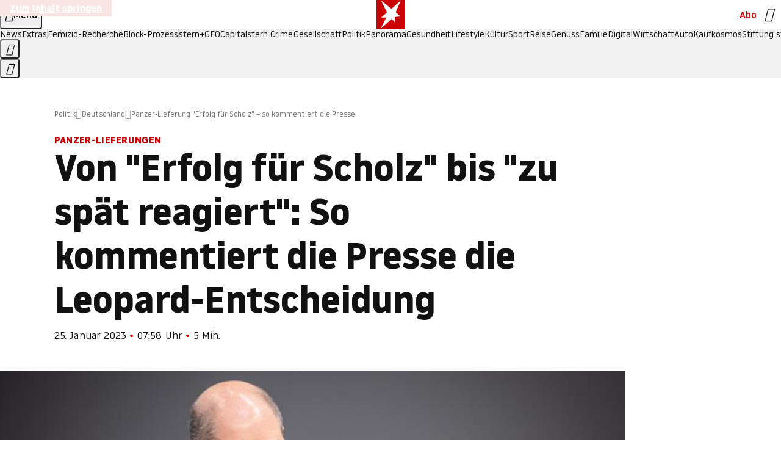

--- FILE ---
content_type: text/html
request_url: https://www.stern.de/politik/deutschland/panzer-lieferung--erfolg-fuer-scholz----so-kommentiert-die-presse-33133286.html?utm_campaign=politik&utm_medium=rssfeed&utm_source=standard
body_size: 31761
content:

<!DOCTYPE html>
<html lang="de">
<head>
  <meta charset="utf-8">
  <meta name="viewport" content="width=device-width, initial-scale=1.0">
  <title>Panzer-Lieferung &quot;Erfolg für Scholz&quot; – so kommentiert die Presse | STERN.de</title>
  <link rel="preload" as="font" href="https://www.stern.de/public/SternVariable-4OGB3BYX.woff2" type="font/woff2" crossorigin>
  <link rel="preload" as="font" href="https://www.stern.de/public/iconfont-SJOKB4AD.woff2" type="font/woff2" crossorigin>
  <link rel="icon" type="image/x-icon" href="https://www.stern.de/public/favicon-FMX3RXE2.ico">
  <link rel="icon" type="image/svg+xml" href="https://www.stern.de/public/favicon-U7MYFH7J.svg">
  <link rel="manifest" href="https://www.stern.de/public/manifest-O2IH675K.json">
  <style>@font-face{font-display:swap;font-family:stern-variable;font-stretch:80% 100%;font-style:normal;font-weight:300 800;src:url("/public/SternVariable-4OGB3BYX.woff2") format("woff2")}@font-face{font-display:swap;font-family:stern-variable;font-stretch:80% 100%;font-style:italic;font-weight:300 800;src:url("/public/SternItalicVariable-TZUDG6NG.woff2") format("woff2")}@font-face{font-display:block;font-family:iconfont;font-style:normal;font-weight:400;src:url("/public/iconfont-SJOKB4AD.woff2") format("woff2")}
/*# sourceMappingURL=/public/inline-2XSVX47Y.css.map */
</style>
  <link rel="stylesheet" href="https://www.stern.de/public/main-D2OXEMKB.css">


  
  <!-- crop mark head section -->
  <link rel="canonical" href="https://www.stern.de/politik/deutschland/panzer-lieferung--erfolg-fuer-scholz----so-kommentiert-die-presse-33133286.html">

  <meta name="application-name" content="stern.de">
<meta name="msapplication-TileColor" content="#cc0000">
<meta name="google-site-verification" content="pFJqqrGcqK_OZVs5M-gv8QlNSHl179HlLXATzrPrMcU">
<meta name="google-site-verification" content="MHlhpAUy-2_lW67H5knj8VG2ksH0Eyp7AcGdlmF2c8I">
<meta property="fb:app_id" content="163201030393605">
<meta property="article:publisher" content="https://www.facebook.com/stern">
<meta property="article:author" content="https://www.facebook.com/stern">
<meta name="twitter:site" content="@sternde">
<meta name="twitter:card" content="summary_large_image">
<meta name="pocket-site-verification" content="fea745512e5f649bc4d4d8f72c635c">
<link rel="alternate" type="application/rss+xml" href="https://www.stern.de/feed/standard/politik/" title="stern.de RSS Feed - Politik">
<meta name="robots" content="noarchive, max-snippet:-1, max-image-preview:large, max-video-preview:-1">


  <meta name="description" content="Olaf Scholz macht den Weg für die Lieferungen der Leopard-Panzer an die Ukraine frei. In den Medien wird die Entscheidung des Kanzlers begrüßt, sein langes Zögern jedoch getadelt.">

  <meta name="date" content="2023-01-25T07:58:00+01:00">

  <meta name="last-modified" content="2023-01-25T08:55:33+01:00">

<meta name="theme-color" content="#1f1f1f" media="(prefers-color-scheme: dark)">
<meta name="buildDate" content="2026-01-19T09:04:48+00:00">
<meta property="og:site_name" content="stern.de">
<meta property="og:locale" content="de_DE">

  <meta property="og:type" content="article">

  <meta property="og:image" content="https://image.stern.de/33133418/t/ji/v2/w1440/r1.7778/-/scholz-panzer.jpg">

  <meta property="og:title" content="Von &quot;Erfolg für Scholz&quot; bis &quot;zu spät reagiert&quot;: So kommentiert die Presse die Leopard-Entscheidung">

  <meta property="og:description" content="Olaf Scholz macht den Weg für die Lieferungen der Leopard-Panzer an die Ukraine frei. In den Medien wird die Entscheidung des Kanzlers begrüßt, sein langes Zögern jedoch getadelt.">

<meta property="article:opinion" content="false">

  <meta property="og:url" content="https://www.stern.de/politik/deutschland/panzer-lieferung--erfolg-fuer-scholz----so-kommentiert-die-presse-33133286.html">


    <meta property="article:tag" content="Panzer">
    <meta property="article:tag" content="Leopard">
    <meta property="article:tag" content="Olaf Scholz">
    <meta property="article:tag" content="Ukraine">
    <meta property="article:tag" content="Bundesregierung">
    <meta property="article:tag" content="Deutschland">
    <meta property="article:tag" content="USA">
    <meta property="article:tag" content="Kiew">
    <meta property="article:tag" content="Washington">
    <meta property="article:tag" content="Berlin">
    <meta property="article:tag" content="Großbritannien">


  <meta name="ob_headline" content="Von &quot;Erfolg für Scholz&quot; bis &quot;zu spät reagiert&quot;: So kommentiert die Presse die Leopard-Entscheidung">
  <meta name="ob_kicker" content="Panzer-Lieferungen">
  <meta name="ob_image" content="https://image.stern.de/33133418/t/ji/v2/w1440/r1.7778/-/scholz-panzer.jpg">


<meta name="apple-itunes-app" content="app-id=376155932, app-argument=https://www.stern.de/politik/deutschland/panzer-lieferung--erfolg-fuer-scholz----so-kommentiert-die-presse-33133286.html">

</head>
<body>
<ws-drawer class="ws-drawer" position="left" id="page-menu" header-shadow="true">
  <ws-menu>
    <nav slot="menu" class="menu">
      <ul class="menu__list u-blanklist">

            <li class="menu__item">
              <a class="menu__link menu__link--stern-plus typo-interactive-primary-base-strong" href="https://www.stern.de/plus/" data-gtm-navi-burger-plus>
                
                <i class="icon-stern-plus" data-gtm-navi-burger-plus aria-hidden="true"></i>
                <span data-gtm-navi-burger-plus>Entdecken Sie <i>stern</i>+</span>
                <i class="icon-chevron-right" data-gtm-navi-burger-plus aria-hidden="true"></i>
              </a>
            </li>

            <li class="menu__item"><ul class="menu__partner-group u-blanklist">
    <li class="menu__partner-group-item">
      <a class="menu__partner-group-link" data-gtm-navi-burger-partner href="https://www.stern.de/geo/" style="--background-color: #6CC24A">
<span class="brand-identifier brand-identifier--geo-white menu__partner-group-icon" data-gtm-navi-burger-partner>
  <span class="u-visually-hidden">GEO</span>
</span>

      </a>
    </li>
    <li class="menu__partner-group-item">
      <a class="menu__partner-group-link" data-gtm-navi-burger-partner href="https://www.stern.de/capital/" style="--background-color: #424B5A">
<span class="brand-identifier brand-identifier--capital-white menu__partner-group-icon" data-gtm-navi-burger-partner>
  <span class="u-visually-hidden">Capital</span>
</span>

      </a>
    </li>
    <li class="menu__partner-group-item">
      <a class="menu__partner-group-link" data-gtm-navi-burger-partner href="https://www.stern.de/panorama/verbrechen/stern-crime/" style="--background-color: #000000">
<span class="brand-identifier brand-identifier--str-crime-white menu__partner-group-icon" data-gtm-navi-burger-partner>
  <span class="u-visually-hidden">Crime</span>
</span>

      </a>
    </li>
</ul>

            </li>

            
            <li class="menu__item">
              
                

                    <span class="menu__headline typo-eyebrow-base">Medien</span>
                <ul class="menu__list u-blanklist">
                    
  <li class="menu__item menu__item--categories">


            <a class="menu__link typo-interactive-primary-base" data-gtm-navi-burger-category href="https://www.stern.de/podcasts/">
          <i
            data-gtm-navi-burger-category
          class="menu__link-icon icon-audio" aria-hidden="true"></i>
          Audio
      </a>

    
  </li>

                    
  <li class="menu__item menu__item--categories">


            <a class="menu__link typo-interactive-primary-base" data-gtm-navi-burger-category href="https://www.stern.de/video/">
          <i
            data-gtm-navi-burger-category
          class="menu__link-icon icon-video" aria-hidden="true"></i>
          Video
      </a>

    
  </li>

                </ul>
            </li>

            
            <li class="menu__item">
              
                

                    <span class="menu__headline typo-eyebrow-base">RESSORTS</span>
                <ul class="menu__list u-blanklist">
                    
  <li class="menu__item">


            <a class="menu__link typo-interactive-primary-base" data-gtm-navi-burger-category href="https://www.stern.de/gesellschaft/">
          Gesellschaft
      </a>

    
      <button type="button" class="menu__button" aria-haspopup="true" aria-expanded="false">
        <span class="u-visually-hidden">Aufklappen</span>
      </button>
      <ul class="menu__list menu__list--indented u-blanklist">

            <li class="menu__item menu__item--categories">


                <a class="menu__link typo-interactive-secondary-base" href="https://www.stern.de/gesellschaft/klima-nachhaltigkeit/" data-gtm-navi-burger-category-sub>Klima &amp; Nachhaltigkeit</a>

              
            </li>

            <li class="menu__item menu__item--categories">


                <a class="menu__link typo-interactive-secondary-base" href="https://www.stern.de/gesellschaft/faktenchecks/" data-gtm-navi-burger-category-sub>Alle stern-Faktenchecks im Überblick</a>

              
            </li>

            <li class="menu__item menu__item--categories">


                <a class="menu__link typo-interactive-secondary-base" href="https://www.stern.de/gesellschaft/regional/" data-gtm-navi-burger-category-sub>Regionales</a>

              
            </li>

            <li class="menu__item menu__item--categories">


                <a class="menu__link typo-interactive-secondary-base" href="https://www.stern.de/gesellschaft/archiv/" data-gtm-navi-burger-category-sub>Archiv</a>

              
            </li>
      </ul>
  </li>

                    
  <li class="menu__item">


            <a class="menu__link typo-interactive-primary-base" data-gtm-navi-burger-category href="https://www.stern.de/politik/">
          Politik
      </a>

    
      <button type="button" class="menu__button" aria-haspopup="true" aria-expanded="false">
        <span class="u-visually-hidden">Aufklappen</span>
      </button>
      <ul class="menu__list menu__list--indented u-blanklist">

            <li class="menu__item menu__item--categories">


                <a class="menu__link typo-interactive-secondary-base" href="https://www.stern.de/politik/deutschland/" data-gtm-navi-burger-category-sub>Deutschland</a>

              
            </li>

            <li class="menu__item">


                <a class="menu__link typo-interactive-secondary-base" href="https://www.stern.de/politik/ausland/" data-gtm-navi-burger-category-sub>Ausland</a>

              
                <button type="button" class="menu__button" aria-haspopup="true" aria-expanded="false">
                  <span class="u-visually-hidden">Aufklappen</span>
                </button>
                <ul class="menu__list menu__list--indented u-blanklist">

                      <li class="menu__item menu__item--categories">


                        
                          <a class="menu__link typo-interactive-secondary-base" href="https://www.stern.de/politik/ausland/krieg-israel-hamas/" data-gtm-navi-burger-category-sub>Krieg in Nahost</a>
                      </li>

                      <li class="menu__item menu__item--categories">


                        
                          <a class="menu__link typo-interactive-secondary-base" href="https://www.stern.de/politik/ausland/us-wahl-2024/" data-gtm-navi-burger-category-sub>US-Wahl 2024: News und Infos zur Präsidentschaftswahl</a>
                      </li>
                </ul>
            </li>

            <li class="menu__item menu__item--categories">


                <a class="menu__link typo-interactive-secondary-base" href="https://www.stern.de/politik/archiv/" data-gtm-navi-burger-category-sub>Archiv</a>

              
            </li>
      </ul>
  </li>

                    
  <li class="menu__item">


            <a class="menu__link typo-interactive-primary-base" data-gtm-navi-burger-category href="https://www.stern.de/panorama/">
          Panorama
      </a>

    
      <button type="button" class="menu__button" aria-haspopup="true" aria-expanded="false">
        <span class="u-visually-hidden">Aufklappen</span>
      </button>
      <ul class="menu__list menu__list--indented u-blanklist">

            <li class="menu__item menu__item--categories">


                <a class="menu__link typo-interactive-secondary-base" href="https://www.stern.de/panorama/weltgeschehen/" data-gtm-navi-burger-category-sub>Weltgeschehen</a>

              
            </li>

            <li class="menu__item menu__item--categories">


                <a class="menu__link typo-interactive-secondary-base" href="https://www.stern.de/panorama/verbrechen/" data-gtm-navi-burger-category-sub>Verbrechen</a>

              
            </li>

            <li class="menu__item menu__item--categories">


                <a class="menu__link typo-interactive-secondary-base" href="https://www.stern.de/panorama/verbrechen/stern-crime/" data-gtm-navi-burger-category-sub>stern Crime</a>

              
            </li>

            <li class="menu__item menu__item--categories">


                <a class="menu__link typo-interactive-secondary-base" href="https://www.stern.de/panorama/wetter/" data-gtm-navi-burger-category-sub>Wetter</a>

              
            </li>

            <li class="menu__item menu__item--categories">


                <a class="menu__link typo-interactive-secondary-base" href="https://www.stern.de/panorama/archiv/" data-gtm-navi-burger-category-sub>Archiv</a>

              
            </li>

            <li class="menu__item menu__item--categories">


                <a class="menu__link typo-interactive-secondary-base" href="https://www.stern.de/noch-fragen/" data-gtm-navi-burger-category-sub>Noch Fragen: Die Wissenscommunity vom stern</a>

              
            </li>
      </ul>
  </li>

                    
  <li class="menu__item">


            <a class="menu__link typo-interactive-primary-base" data-gtm-navi-burger-category href="https://www.stern.de/gesundheit/">
          Gesundheit
      </a>

    
      <button type="button" class="menu__button" aria-haspopup="true" aria-expanded="false">
        <span class="u-visually-hidden">Aufklappen</span>
      </button>
      <ul class="menu__list menu__list--indented u-blanklist">

            <li class="menu__item menu__item--categories">


                <a class="menu__link typo-interactive-secondary-base" href="https://www.stern.de/gesundheit/allergie/" data-gtm-navi-burger-category-sub>Allergie</a>

              
            </li>

            <li class="menu__item menu__item--categories">


                <a class="menu__link typo-interactive-secondary-base" href="https://www.stern.de/gesundheit/diabetes/" data-gtm-navi-burger-category-sub>Diabetes</a>

              
            </li>

            <li class="menu__item menu__item--categories">


                <a class="menu__link typo-interactive-secondary-base" href="https://www.stern.de/gesundheit/grippe/" data-gtm-navi-burger-category-sub>Erkältung</a>

              
            </li>

            <li class="menu__item menu__item--categories">


                <a class="menu__link typo-interactive-secondary-base" href="https://www.stern.de/gesundheit/ernaehrung/" data-gtm-navi-burger-category-sub>Ernährung</a>

              
            </li>

            <li class="menu__item menu__item--categories">


                <a class="menu__link typo-interactive-secondary-base" href="https://www.stern.de/gesundheit/fitness/" data-gtm-navi-burger-category-sub>Fitness</a>

              
            </li>

            <li class="menu__item menu__item--categories">


                <a class="menu__link typo-interactive-secondary-base" href="https://www.stern.de/gesundheit/haut/" data-gtm-navi-burger-category-sub>Haut</a>

              
            </li>

            <li class="menu__item menu__item--categories">


                <a class="menu__link typo-interactive-secondary-base" href="https://www.stern.de/gesundheit/kinderkrankheiten/" data-gtm-navi-burger-category-sub>Kinderkrankheiten</a>

              
            </li>

            <li class="menu__item menu__item--categories">


                <a class="menu__link typo-interactive-secondary-base" href="https://www.stern.de/gesundheit/kopfschmerz/" data-gtm-navi-burger-category-sub>Kopfschmerz</a>

              
            </li>

            <li class="menu__item menu__item--categories">


                <a class="menu__link typo-interactive-secondary-base" href="https://www.stern.de/gesundheit/psychologie/" data-gtm-navi-burger-category-sub>Psychologie</a>

              
            </li>

            <li class="menu__item menu__item--categories">


                <a class="menu__link typo-interactive-secondary-base" href="https://www.stern.de/gesundheit/ruecken/" data-gtm-navi-burger-category-sub>Rücken</a>

              
            </li>

            <li class="menu__item menu__item--categories">


                <a class="menu__link typo-interactive-secondary-base" href="https://www.stern.de/gesundheit/schlaf/" data-gtm-navi-burger-category-sub>Schlaf</a>

              
            </li>

            <li class="menu__item menu__item--categories">


                <a class="menu__link typo-interactive-secondary-base" href="https://www.stern.de/gesundheit/sexualitaet/" data-gtm-navi-burger-category-sub>Sexualität</a>

              
            </li>

            <li class="menu__item menu__item--categories">


                <a class="menu__link typo-interactive-secondary-base" href="https://www.stern.de/gesundheit/zaehne/" data-gtm-navi-burger-category-sub>Zähne</a>

              
            </li>

            <li class="menu__item menu__item--categories">


                <a class="menu__link typo-interactive-secondary-base" href="https://www.stern.de/gesundheit/archiv/" data-gtm-navi-burger-category-sub>Archiv</a>

              
            </li>
      </ul>
  </li>

                    
  <li class="menu__item">


            <a class="menu__link typo-interactive-primary-base" data-gtm-navi-burger-category href="https://www.stern.de/kultur/">
          Kultur
      </a>

    
      <button type="button" class="menu__button" aria-haspopup="true" aria-expanded="false">
        <span class="u-visually-hidden">Aufklappen</span>
      </button>
      <ul class="menu__list menu__list--indented u-blanklist">

            <li class="menu__item menu__item--categories">


                <a class="menu__link typo-interactive-secondary-base" href="https://www.stern.de/kultur/hoerbuchtipps/" data-gtm-navi-burger-category-sub>Hörbuch-Tipps</a>

              
            </li>

            <li class="menu__item menu__item--categories">


                <a class="menu__link typo-interactive-secondary-base" href="https://www.stern.de/kultur/film/" data-gtm-navi-burger-category-sub>Film</a>

              
            </li>

            <li class="menu__item menu__item--categories">


                <a class="menu__link typo-interactive-secondary-base" href="https://www.stern.de/kultur/musik/" data-gtm-navi-burger-category-sub>Musik</a>

              
            </li>

            <li class="menu__item menu__item--categories">


                <a class="menu__link typo-interactive-secondary-base" href="https://www.stern.de/kultur/buecher/" data-gtm-navi-burger-category-sub>Bücher</a>

              
            </li>

            <li class="menu__item menu__item--categories">


                <a class="menu__link typo-interactive-secondary-base" href="https://www.stern.de/kultur/tv/" data-gtm-navi-burger-category-sub>TV</a>

              
            </li>

            <li class="menu__item menu__item--categories">


                <a class="menu__link typo-interactive-secondary-base" href="https://www.stern.de/kultur/kunst/" data-gtm-navi-burger-category-sub>Kunst</a>

              
            </li>

            <li class="menu__item menu__item--categories">


                <a class="menu__link typo-interactive-secondary-base" href="https://www.stern.de/kultur/archiv/" data-gtm-navi-burger-category-sub>Archiv</a>

              
            </li>
      </ul>
  </li>

                    
  <li class="menu__item">


            <a class="menu__link typo-interactive-primary-base" data-gtm-navi-burger-category href="https://www.stern.de/lifestyle/">
          Lifestyle
      </a>

    
      <button type="button" class="menu__button" aria-haspopup="true" aria-expanded="false">
        <span class="u-visually-hidden">Aufklappen</span>
      </button>
      <ul class="menu__list menu__list--indented u-blanklist">

            <li class="menu__item menu__item--categories">


                <a class="menu__link typo-interactive-secondary-base" href="https://www.stern.de/lifestyle/leute/" data-gtm-navi-burger-category-sub>Leute</a>

              
            </li>

            <li class="menu__item menu__item--categories">


                <a class="menu__link typo-interactive-secondary-base" href="https://www.stern.de/lifestyle/mode/" data-gtm-navi-burger-category-sub>Mode</a>

              
            </li>

            <li class="menu__item menu__item--categories">


                <a class="menu__link typo-interactive-secondary-base" href="https://www.stern.de/lifestyle/liebe-sex/" data-gtm-navi-burger-category-sub>Liebe und Sex</a>

              
            </li>

            <li class="menu__item menu__item--categories">


                <a class="menu__link typo-interactive-secondary-base" href="https://www.stern.de/lifestyle/leben/" data-gtm-navi-burger-category-sub>Leben</a>

              
            </li>

            <li class="menu__item menu__item--categories">


                <a class="menu__link typo-interactive-secondary-base" href="https://www.stern.de/neon/" data-gtm-navi-burger-category-sub>Neon</a>

              
            </li>

            <li class="menu__item menu__item--categories">


                <a class="menu__link typo-interactive-secondary-base" href="https://www.stern.de/lifestyle/gewinnspiele/" data-gtm-navi-burger-category-sub>Gewinnspiele</a>

              
            </li>

            <li class="menu__item menu__item--categories">


                <a class="menu__link typo-interactive-secondary-base" href="https://www.stern.de/lifestyle/archiv/" data-gtm-navi-burger-category-sub>Archiv</a>

              
            </li>
      </ul>
  </li>

                    
  <li class="menu__item">


            <a class="menu__link typo-interactive-primary-base" data-gtm-navi-burger-category href="https://www.stern.de/digital/">
          Digital
      </a>

    
      <button type="button" class="menu__button" aria-haspopup="true" aria-expanded="false">
        <span class="u-visually-hidden">Aufklappen</span>
      </button>
      <ul class="menu__list menu__list--indented u-blanklist">

            <li class="menu__item menu__item--categories">


                <a class="menu__link typo-interactive-secondary-base" href="https://www.stern.de/digital/computer/" data-gtm-navi-burger-category-sub>Computer</a>

              
            </li>

            <li class="menu__item menu__item--categories">


                <a class="menu__link typo-interactive-secondary-base" href="https://www.stern.de/digital/online/" data-gtm-navi-burger-category-sub>Online</a>

              
            </li>

            <li class="menu__item menu__item--categories">


                <a class="menu__link typo-interactive-secondary-base" href="https://www.stern.de/digital/smartphones/" data-gtm-navi-burger-category-sub>Smartphones</a>

              
            </li>

            <li class="menu__item menu__item--categories">


                <a class="menu__link typo-interactive-secondary-base" href="https://www.stern.de/digital/games/" data-gtm-navi-burger-category-sub>Games</a>

              
            </li>

            <li class="menu__item menu__item--categories">


                <a class="menu__link typo-interactive-secondary-base" href="https://www.stern.de/digital/technik/" data-gtm-navi-burger-category-sub>Technik</a>

              
            </li>

            <li class="menu__item menu__item--categories">


                <a class="menu__link typo-interactive-secondary-base" href="https://www.stern.de/digital/tests/" data-gtm-navi-burger-category-sub>Tests</a>

              
            </li>

            <li class="menu__item menu__item--categories">


                <a class="menu__link typo-interactive-secondary-base" href="https://www.stern.de/digital/homeentertainment/" data-gtm-navi-burger-category-sub>Home Entertainment</a>

              
            </li>

            <li class="menu__item menu__item--categories">


                <a class="menu__link typo-interactive-secondary-base" href="https://www.stern.de/digital/archiv/" data-gtm-navi-burger-category-sub>Archiv</a>

              
            </li>
      </ul>
  </li>

                    
  <li class="menu__item">


            <a class="menu__link typo-interactive-primary-base" data-gtm-navi-burger-category href="https://www.stern.de/wirtschaft/">
          Wirtschaft
      </a>

    
      <button type="button" class="menu__button" aria-haspopup="true" aria-expanded="false">
        <span class="u-visually-hidden">Aufklappen</span>
      </button>
      <ul class="menu__list menu__list--indented u-blanklist">

            <li class="menu__item menu__item--categories">


                <a class="menu__link typo-interactive-secondary-base" href="https://www.stern.de/wirtschaft/news/" data-gtm-navi-burger-category-sub>News</a>

              
            </li>

            <li class="menu__item menu__item--categories">


                <a class="menu__link typo-interactive-secondary-base" href="https://www.stern.de/wirtschaft/geld/" data-gtm-navi-burger-category-sub>Geld</a>

              
            </li>

            <li class="menu__item menu__item--categories">


                <a class="menu__link typo-interactive-secondary-base" href="https://www.stern.de/wirtschaft/versicherung/" data-gtm-navi-burger-category-sub>Versicherung</a>

              
            </li>

            <li class="menu__item menu__item--categories">


                <a class="menu__link typo-interactive-secondary-base" href="https://www.stern.de/wirtschaft/immobilien/" data-gtm-navi-burger-category-sub>Immobilien</a>

              
            </li>

            <li class="menu__item menu__item--categories">


                <a class="menu__link typo-interactive-secondary-base" href="https://www.stern.de/wirtschaft/job/" data-gtm-navi-burger-category-sub>Job</a>

              
            </li>

            <li class="menu__item menu__item--categories">


                <a class="menu__link typo-interactive-secondary-base" href="https://www.stern.de/produkte-und-tipps/" data-gtm-navi-burger-category-sub>Produkte &amp; Tipps</a>

              
            </li>

            <li class="menu__item menu__item--categories">


                <a class="menu__link typo-interactive-secondary-base" href="https://www.stern.de/wirtschaft/archiv/" data-gtm-navi-burger-category-sub>Archiv</a>

              
            </li>

            <li class="menu__item menu__item--categories">

                <div class="menu__marketing">

<div class="ad-sponsors ">

      <span class="ad-sponsors__prefix">präsentiert von:</span>

        <span class="ad-sponsors__name">Homeday</span>

</div>


                </div>

                <a class="menu__link typo-interactive-secondary-base" href="https://www.stern.de/wirtschaft/immobilien/immobilienbewertung-kostenlos--hier-erfahren-sie--was-ihr-haus-wert-ist-8131592.html" data-gtm-navi-burger-category-sub>Immobilienbewertung kostenlos</a>

              
            </li>
      </ul>
  </li>

                    
  <li class="menu__item">


            <a class="menu__link typo-interactive-primary-base" data-gtm-navi-burger-category href="https://www.stern.de/sport/">
          Sport
      </a>

    
      <button type="button" class="menu__button" aria-haspopup="true" aria-expanded="false">
        <span class="u-visually-hidden">Aufklappen</span>
      </button>
      <ul class="menu__list menu__list--indented u-blanklist">

            <li class="menu__item menu__item--categories">


                <a class="menu__link typo-interactive-secondary-base" href="https://www.stern.de/sport/fussball/" data-gtm-navi-burger-category-sub>Fußball</a>

              
            </li>

            <li class="menu__item menu__item--categories">


                <a class="menu__link typo-interactive-secondary-base" href="https://www.stern.de/sport/formel1/" data-gtm-navi-burger-category-sub>Formel 1</a>

              
            </li>

            <li class="menu__item menu__item--categories">


                <a class="menu__link typo-interactive-secondary-base" href="https://www.stern.de/sport/sportwelt/" data-gtm-navi-burger-category-sub>Sportwelt</a>

              
            </li>

            <li class="menu__item menu__item--categories">


                <a class="menu__link typo-interactive-secondary-base" href="https://www.stern.de/sport/archiv/" data-gtm-navi-burger-category-sub>Archiv</a>

              
            </li>
      </ul>
  </li>

                    
  <li class="menu__item">


            <a class="menu__link typo-interactive-primary-base" data-gtm-navi-burger-category href="https://www.stern.de/genuss/">
          Genuss
      </a>

    
      <button type="button" class="menu__button" aria-haspopup="true" aria-expanded="false">
        <span class="u-visually-hidden">Aufklappen</span>
      </button>
      <ul class="menu__list menu__list--indented u-blanklist">

            <li class="menu__item">


                <a class="menu__link typo-interactive-secondary-base" href="https://www.stern.de/genuss/rezepte/" data-gtm-navi-burger-category-sub>Rezepte</a>

              
                <button type="button" class="menu__button" aria-haspopup="true" aria-expanded="false">
                  <span class="u-visually-hidden">Aufklappen</span>
                </button>
                <ul class="menu__list menu__list--indented u-blanklist">

                      <li class="menu__item menu__item--categories">


                        
                          <a class="menu__link typo-interactive-secondary-base" href="https://www.stern.de/genuss/rezepte/sternrezepte/" data-gtm-navi-burger-category-sub>Rezepte aus dem stern</a>
                      </li>
                </ul>
            </li>

            <li class="menu__item menu__item--categories">


                <a class="menu__link typo-interactive-secondary-base" href="https://www.stern.de/genuss/essen/" data-gtm-navi-burger-category-sub>Essen</a>

              
            </li>

            <li class="menu__item menu__item--categories">


                <a class="menu__link typo-interactive-secondary-base" href="https://www.stern.de/genuss/trinken/" data-gtm-navi-burger-category-sub>Trinken</a>

              
            </li>

            <li class="menu__item menu__item--categories">


                <a class="menu__link typo-interactive-secondary-base" href="https://www.stern.de/genuss/trends/" data-gtm-navi-burger-category-sub>Trends</a>

              
            </li>

            <li class="menu__item menu__item--categories">

                <div class="menu__marketing">
<div class="ad-labels ">
    <span class="ad-labels__item">Anzeige</span>
</div>


<div class="ad-sponsors ">

</div>


                </div>

                <a class="menu__link typo-interactive-secondary-base" href="https://reisewelten.stern.de/genuss-reisen" data-gtm-navi-burger-category-sub>Genussreisen</a>

              
            </li>

            <li class="menu__item menu__item--categories">


                <a class="menu__link typo-interactive-secondary-base" href="https://www.stern.de/genuss/archiv/" data-gtm-navi-burger-category-sub>Archiv</a>

              
            </li>
      </ul>
  </li>

                    
  <li class="menu__item">


            <a class="menu__link typo-interactive-primary-base" data-gtm-navi-burger-category href="https://www.stern.de/reise/">
          Reise
      </a>

    
      <button type="button" class="menu__button" aria-haspopup="true" aria-expanded="false">
        <span class="u-visually-hidden">Aufklappen</span>
      </button>
      <ul class="menu__list menu__list--indented u-blanklist">

            <li class="menu__item menu__item--categories">


                <a class="menu__link typo-interactive-secondary-base" href="https://www.stern.de/reise/deutschland/" data-gtm-navi-burger-category-sub>Deutschland</a>

              
            </li>

            <li class="menu__item menu__item--categories">


                <a class="menu__link typo-interactive-secondary-base" href="https://www.stern.de/reise/europa/" data-gtm-navi-burger-category-sub>Europa</a>

              
            </li>

            <li class="menu__item menu__item--categories">


                <a class="menu__link typo-interactive-secondary-base" href="https://www.stern.de/reise/fernreisen/" data-gtm-navi-burger-category-sub>Fernreisen</a>

              
            </li>

            <li class="menu__item menu__item--categories">


                <a class="menu__link typo-interactive-secondary-base" href="https://www.stern.de/reise/service/" data-gtm-navi-burger-category-sub>Service</a>

              
            </li>

            <li class="menu__item menu__item--categories">


                <a class="menu__link typo-interactive-secondary-base" href="https://www.stern.de/reise/archiv/" data-gtm-navi-burger-category-sub>Archiv</a>

              
            </li>
      </ul>
  </li>

                    
  <li class="menu__item">


            <a class="menu__link typo-interactive-primary-base" data-gtm-navi-burger-category href="https://www.stern.de/familie/">
          Familie
      </a>

    
      <button type="button" class="menu__button" aria-haspopup="true" aria-expanded="false">
        <span class="u-visually-hidden">Aufklappen</span>
      </button>
      <ul class="menu__list menu__list--indented u-blanklist">

            <li class="menu__item menu__item--categories">

                <div class="menu__marketing">

<div class="ad-sponsors ">

      <span class="ad-sponsors__prefix">präsentiert von</span>

        <span class="ad-sponsors__name">Procter &amp; Gamble</span>

</div>


                </div>

                <a class="menu__link typo-interactive-secondary-base" href="https://www.stern.de/familie/wo-qualitaet-zu-hause-ist/" data-gtm-navi-burger-category-sub>Weil Qualität den Unterschied macht</a>

              
            </li>

            <li class="menu__item">


                <a class="menu__link typo-interactive-secondary-base" href="https://www.stern.de/familie/kinder/" data-gtm-navi-burger-category-sub>Kinder</a>

              
                <button type="button" class="menu__button" aria-haspopup="true" aria-expanded="false">
                  <span class="u-visually-hidden">Aufklappen</span>
                </button>
                <ul class="menu__list menu__list--indented u-blanklist">

                      <li class="menu__item menu__item--categories">


                        
                          <a class="menu__link typo-interactive-secondary-base" href="https://www.stern.de/familie/kinder/lerntipps/" data-gtm-navi-burger-category-sub>Vom Kita- bis zum Schulalter: Diese Ideen helfen Kindern beim Lernen und Großwerden</a>
                      </li>
                </ul>
            </li>

            <li class="menu__item menu__item--categories">


                <a class="menu__link typo-interactive-secondary-base" href="https://www.stern.de/familie/beziehung/" data-gtm-navi-burger-category-sub>Beziehung</a>

              
            </li>

            <li class="menu__item menu__item--categories">


                <a class="menu__link typo-interactive-secondary-base" href="https://www.stern.de/familie/tiere/" data-gtm-navi-burger-category-sub>Tiere</a>

              
            </li>

            <li class="menu__item menu__item--categories">

                <div class="menu__marketing">
<div class="ad-labels ">
    <span class="ad-labels__item">Anzeige</span>
</div>


<div class="ad-sponsors ">

</div>


                </div>

                <a class="menu__link typo-interactive-secondary-base" href="https://reisewelten.stern.de/?utm_source=STERN_Navigation_Familie&amp;utm_campaign=stern_reisewelten_general&amp;utm_medium=textlink" data-gtm-navi-burger-category-sub>Familienreisen</a>

              
            </li>

            <li class="menu__item menu__item--categories">


                <a class="menu__link typo-interactive-secondary-base" href="https://www.stern.de/familie/archiv/" data-gtm-navi-burger-category-sub>Archiv</a>

              
            </li>

            <li class="menu__item menu__item--categories">


                <a class="menu__link typo-interactive-secondary-base" href="https://www.stern.de/familie/gartentipps/" data-gtm-navi-burger-category-sub>Schädlinge, Unkraut, Gemüseernte &amp; Co.: Alles, was Sie bei der Gartenpflege beachten sollten</a>

              
            </li>
      </ul>
  </li>

                    
  <li class="menu__item">


            <a class="menu__link typo-interactive-primary-base" data-gtm-navi-burger-category href="https://www.stern.de/auto/">
          Auto
      </a>

    
      <button type="button" class="menu__button" aria-haspopup="true" aria-expanded="false">
        <span class="u-visually-hidden">Aufklappen</span>
      </button>
      <ul class="menu__list menu__list--indented u-blanklist">

            <li class="menu__item menu__item--categories">


                <a class="menu__link typo-interactive-secondary-base" href="https://www.stern.de/auto/news/" data-gtm-navi-burger-category-sub>Autonews</a>

              
            </li>

            <li class="menu__item menu__item--categories">


                <a class="menu__link typo-interactive-secondary-base" href="https://www.stern.de/auto/fahrberichte/" data-gtm-navi-burger-category-sub>Fahrberichte</a>

              
            </li>

            <li class="menu__item">


                <a class="menu__link typo-interactive-secondary-base" href="https://www.stern.de/auto/service/" data-gtm-navi-burger-category-sub>Service</a>

              
                <button type="button" class="menu__button" aria-haspopup="true" aria-expanded="false">
                  <span class="u-visually-hidden">Aufklappen</span>
                </button>
                <ul class="menu__list menu__list--indented u-blanklist">

                      <li class="menu__item menu__item--categories">


                        
                          <a class="menu__link typo-interactive-secondary-base" href="https://www.stern.de/auto/service/sicherheit/" data-gtm-navi-burger-category-sub>Sicherheit</a>
                      </li>
                </ul>
            </li>

            <li class="menu__item menu__item--categories">


                <a class="menu__link typo-interactive-secondary-base" href="https://www.stern.de/auto/e-mobilitaet/" data-gtm-navi-burger-category-sub>E-Mobilität</a>

              
            </li>

            <li class="menu__item menu__item--categories">


                <a class="menu__link typo-interactive-secondary-base" href="https://www.stern.de/auto/archiv/" data-gtm-navi-burger-category-sub>Archiv</a>

              
            </li>
      </ul>
  </li>

                    
  <li class="menu__item">


            <a class="menu__link typo-interactive-primary-base" data-gtm-navi-burger-category href="https://www.stern.de/kaufkosmos/">
          Kaufkosmos
      </a>

    
      <button type="button" class="menu__button" aria-haspopup="true" aria-expanded="false">
        <span class="u-visually-hidden">Aufklappen</span>
      </button>
      <ul class="menu__list menu__list--indented u-blanklist">

            <li class="menu__item menu__item--categories">


                <a class="menu__link typo-interactive-secondary-base" href="https://www.stern.de/kaufkosmos/deals/" data-gtm-navi-burger-category-sub>Deals</a>

              
            </li>

            <li class="menu__item menu__item--categories">


                <a class="menu__link typo-interactive-secondary-base" href="https://www.stern.de/kaufkosmos/empfehlungen/" data-gtm-navi-burger-category-sub>Empfehlungen der Redaktion</a>

              
            </li>

            <li class="menu__item menu__item--categories">


                <a class="menu__link typo-interactive-secondary-base" href="https://www.stern.de/geschenkideen/" data-gtm-navi-burger-category-sub>Geschenkideen</a>

              
            </li>
      </ul>
  </li>

                </ul>
            </li>

            
            <li class="menu__item">
              
                

                    <span class="menu__headline typo-eyebrow-base">Formate</span>
                <ul class="menu__list u-blanklist">
                    
  <li class="menu__item menu__item--categories">


            <a class="menu__link typo-interactive-primary-base" data-gtm-navi-burger-category href="https://www.stern.de/stern-gespraeche/">
          stern-Gespräche
      </a>

    
  </li>

                    
  <li class="menu__item menu__item--categories">


            <a class="menu__link typo-interactive-primary-base" data-gtm-navi-burger-category href="https://www.stern.de/vor-ort/">
          Vor-Ort-Reportagen
      </a>

    
  </li>

                </ul>
            </li>

            
            <li class="menu__item">
              
                

                    <span class="menu__headline typo-eyebrow-base">Services</span>
                <ul class="menu__list u-blanklist">
                    
  <li class="menu__item menu__item--categories">


            <a class="menu__link typo-interactive-primary-base" data-gtm-navi-burger-service href="https://www.stern.de/service/newsletter/">
          <i
            data-gtm-navi-burger-service
          class="menu__link-icon icon-email" aria-hidden="true"></i>
          Newsletter
      </a>

    
  </li>

                    
  <li class="menu__item menu__item--categories">


            <a class="menu__link typo-interactive-primary-base" data-gtm-navi-burger-service href="https://www.stern.de/stern-studien/">
          <i
            data-gtm-navi-burger-service
          class="menu__link-icon icon-stern-studien" aria-hidden="true"></i>
          stern-Studien
      </a>

    
  </li>

                    
  <li class="menu__item menu__item--categories">


            <a class="menu__link typo-interactive-primary-base" data-gtm-navi-burger-service href="https://angebot.stern.de/">
          <i
            data-gtm-navi-burger-service
          class="menu__link-icon icon-cart" aria-hidden="true"></i>
          Aboshop
      </a>

    
  </li>

                    
  <li class="menu__item menu__item--categories">


            <a class="menu__link typo-interactive-primary-base" data-gtm-navi-burger-service href="https://www.stern.de/plus/tipps-fuer-die-nutzung-von-stern-plus-8975246.html">
          <i
            data-gtm-navi-burger-service
          class="menu__link-icon icon-email" aria-hidden="true"></i>
          Kundenservice &amp; FAQs
      </a>

    
  </li>

                    
  <li class="menu__item">


            <a class="menu__link typo-interactive-primary-base" data-gtm-navi-burger-service href="https://spiele.stern.de/">
          <i
            data-gtm-navi-burger-service
          class="menu__link-icon icon-games" aria-hidden="true"></i>
          Spiele
      </a>

    
      <button type="button" class="menu__button" aria-haspopup="true" aria-expanded="false">
        <span class="u-visually-hidden">Aufklappen</span>
      </button>
      <ul class="menu__list menu__list--indented u-blanklist">

            <li class="menu__item menu__item--categories">


                <a class="menu__link typo-interactive-secondary-base" href="https://spiele.stern.de/solitaer/" data-gtm-navi-burger-category-sub>Solitär</a>

              
            </li>

            <li class="menu__item menu__item--categories">


                <a class="menu__link typo-interactive-secondary-base" href="https://spiele.stern.de/sudoku/" data-gtm-navi-burger-category-sub>Sudoku</a>

              
            </li>

            <li class="menu__item menu__item--categories">


                <a class="menu__link typo-interactive-secondary-base" href="https://spiele.stern.de/exchange/" data-gtm-navi-burger-category-sub>Exchange</a>

              
            </li>

            <li class="menu__item menu__item--categories">


                <a class="menu__link typo-interactive-secondary-base" href="https://spiele.stern.de/bubble-shooter/" data-gtm-navi-burger-category-sub>Bubble Shooter</a>

              
            </li>

            <li class="menu__item menu__item--categories">


                <a class="menu__link typo-interactive-secondary-base" href="https://spiele.stern.de/mahjong/" data-gtm-navi-burger-category-sub>Mahjong</a>

              
            </li>

            <li class="menu__item menu__item--categories">


                <a class="menu__link typo-interactive-secondary-base" href="https://spiele.stern.de/snake/" data-gtm-navi-burger-category-sub>Snake</a>

              
            </li>
      </ul>
  </li>

                </ul>
            </li>

            <li class="menu__item"><span class="u-visually-hidden">Unsere sozialen Netzwerke</span>
<ul class="menu__social-group u-blanklist">

    <li>
      <a class="menu__social-group-link" href="https://www.facebook.com/stern" rel="noopener nofollow" target="_blank">
        <i class="menu__social-group-icon icon-facebook" aria-hidden="true"></i>
        <span class="u-visually-hidden">Facebook</span>
      </a>
    </li>

    <li>
      <a class="menu__social-group-link" href="https://www.instagram.com/stern/" rel="noopener nofollow" target="_blank">
        <i class="menu__social-group-icon icon-instagram" aria-hidden="true"></i>
        <span class="u-visually-hidden">Instagram</span>
      </a>
    </li>

    <li>
      <a class="menu__social-group-link" href="https://www.tiktok.com/@stern_de" rel="noopener nofollow" target="_blank">
        <i class="menu__social-group-icon icon-tiktok" aria-hidden="true"></i>
        <span class="u-visually-hidden">TikTok</span>
      </a>
    </li>

    <li>
      <a class="menu__social-group-link" href="https://twitter.com/sternde" rel="noopener nofollow" target="_blank">
        <i class="menu__social-group-icon icon-twitter" aria-hidden="true"></i>
        <span class="u-visually-hidden">X</span>
      </a>
    </li>

    <li>
      <a class="menu__social-group-link" href="https://whatsapp.com/channel/0029VaEEHb14o7qViPq8KF2R" rel="noopener nofollow" target="_blank">
        <i class="menu__social-group-icon icon-whatsapp" aria-hidden="true"></i>
        <span class="u-visually-hidden">Whatsapp</span>
      </a>
    </li>

    <li>
      <a class="menu__social-group-link" href="https://www.youtube.com/user/Stern" rel="noopener nofollow" target="_blank">
        <i class="menu__social-group-icon icon-youtube" aria-hidden="true"></i>
        <span class="u-visually-hidden">YouTube</span>
      </a>
    </li>
</ul>

            </li>
      </ul>
    </nav>
  </ws-menu>
</ws-drawer>



    
    <ws-adscript aria-hidden="true" content-type="standard_art" hidden is-index-page="false" name="top" zone="politik" live-url="/stern.de/MoltenBundle.top.js" preview-url="https://adctrl.emsmobile.de/molten/preview/stern/MoltenBundle.top.js" keywords="[&quot;stern&quot;,&quot;onecore&quot;,&quot;Panzer&quot;,&quot;Leopard&quot;,&quot;Olaf Scholz&quot;,&quot;Ukraine&quot;,&quot;Bundesregierung&quot;,&quot;Deutschland&quot;,&quot;USA&quot;,&quot;Kiew&quot;,&quot;Washington&quot;,&quot;Berlin&quot;,&quot;Großbritannien&quot;,&quot;ct_functional_gallery&quot;,&quot;ct_article&quot;,&quot;Regierung&quot;,&quot;Kanzlerin&quot;,&quot;Merkel&quot;]"></ws-adscript>


    <ws-zephr envBaseUrl="https://www.stern.de" forwarderurl="https://web-log-forwarder.strplus.guj.digital/stern/zephr-load-error" loggedin="false" tenant="stern" vendorid="5f8580a91d467d132d0ac62d"></ws-zephr>
    
    <div data-zephr="stern-toaster"></div>

    <div class="page page--article"><ws-sticky-header class="ws-sticky-header">
          <div class="page__header"><header class="header" data-testid="header">

  <div class="header__navigation">
    <a class="skip-nav header__button typo-interactive-primary-base-strong header__interaction-element" href="#content-start">Zum Inhalt springen</a>
    <button type="button" class="header__button header__button--menu typo-interactive-primary-base header__interaction-element" data-gtm-navi-burger-open data-drawertarget="page-menu">
      <i class="icon-menu header__button-icon" data-gtm-navi-burger-open aria-hidden="true"></i> Menü
    </button>
    <a class="header__logo" href="https://www.stern.de/" data-gtm-navi-head-home title="Home" aria-label="stern.de"></a>
    <div class="header__user-area">
        <a href="https://angebot.stern.de/" class="header__button header__button--subscription typo-interactive-primary-base header__interaction-element" data-gtm-navi-head-abo>Abo<span class="d-none d-md-revert" data-gtm-navi-head-abo>&nbsp;testen</span></a>
        <ws-link class="header__button header__button--user header__interaction-element" data-gtm-navi-head-account data-testid="my-profile" href="https://www.stern.de/p-user/login?wdycf=%s">
          <i class="icon-profile header__button-icon" data-gtm-navi-head-account aria-hidden="true"></i>
          <span class="u-visually-hidden">Login</span>
        </ws-link>
    </div>
  </div>

  <div class="header__top-bar"><ws-scroller class="ws-scroller header__top-bar-inner">
        <ul class="ws-scroller__list header__top-list typo-interactive-secondary-sm u-blanklist">
          <li>
              <a href="https://www.stern.de/news/" data-gtm-navi-slider class="header__top-item header__interaction-element">
                News
              </a>
          </li>
          <li>
              <a href="https://www.stern.de/extra/" data-gtm-navi-slider class="header__top-item header__interaction-element">
                Extras
              </a>
          </li>
          <li>
              <span class="header__top-seperator"></span>
          </li>
          <li>
              <a href="https://www.stern.de/panorama/verbrechen/femizid-projekt/" data-gtm-navi-slider class="header__top-item header__interaction-element">
                Femizid-Recherche
              </a>
          </li>
          <li>
              <a href="https://www.stern.de/panorama/verbrechen/block/" data-gtm-navi-slider class="header__top-item header__interaction-element">
                Block-Prozess
              </a>
          </li>
          <li>
              <span class="header__top-seperator"></span>
          </li>
          <li>
              <a href="https://www.stern.de/plus/" data-gtm-navi-slider class="header__top-item header__interaction-element">
                stern+
              </a>
          </li>
          <li>
              <a href="https://www.stern.de/geo/" data-gtm-navi-slider class="header__top-item header__interaction-element">
                GEO
              </a>
          </li>
          <li>
              <a href="https://www.stern.de/capital/" data-gtm-navi-slider class="header__top-item header__interaction-element">
                Capital
              </a>
          </li>
          <li>
              <a href="https://www.stern.de/panorama/verbrechen/stern-crime/" data-gtm-navi-slider class="header__top-item header__interaction-element">
                stern Crime
              </a>
          </li>
          <li>
              <span class="header__top-seperator"></span>
          </li>
          <li>
              <a href="https://www.stern.de/gesellschaft/" data-gtm-navi-slider class="header__top-item header__interaction-element">
                Gesellschaft
              </a>
          </li>
          <li>
              <a href="https://www.stern.de/politik/" data-gtm-navi-slider class="header__top-item header__interaction-element">
                Politik
              </a>
          </li>
          <li>
              <a href="https://www.stern.de/panorama/" data-gtm-navi-slider class="header__top-item header__interaction-element">
                Panorama
              </a>
          </li>
          <li>
              <a href="https://www.stern.de/gesundheit/" data-gtm-navi-slider class="header__top-item header__interaction-element">
                Gesundheit
              </a>
          </li>
          <li>
              <a href="https://www.stern.de/lifestyle/" data-gtm-navi-slider class="header__top-item header__interaction-element">
                Lifestyle
              </a>
          </li>
          <li>
              <a href="https://www.stern.de/kultur/" data-gtm-navi-slider class="header__top-item header__interaction-element">
                Kultur
              </a>
          </li>
          <li>
              <a href="https://www.stern.de/sport/" data-gtm-navi-slider class="header__top-item header__interaction-element">
                Sport
              </a>
          </li>
          <li>
              <a href="https://www.stern.de/reise/" data-gtm-navi-slider class="header__top-item header__interaction-element">
                Reise
              </a>
          </li>
          <li>
              <a href="https://www.stern.de/genuss/" data-gtm-navi-slider class="header__top-item header__interaction-element">
                Genuss
              </a>
          </li>
          <li>
              <a href="https://www.stern.de/familie/" data-gtm-navi-slider class="header__top-item header__interaction-element">
                Familie
              </a>
          </li>
          <li>
              <a href="https://www.stern.de/digital/" data-gtm-navi-slider class="header__top-item header__interaction-element">
                Digital
              </a>
          </li>
          <li>
              <a href="https://www.stern.de/wirtschaft/" data-gtm-navi-slider class="header__top-item header__interaction-element">
                Wirtschaft
              </a>
          </li>
          <li>
              <a href="https://www.stern.de/auto/" data-gtm-navi-slider class="header__top-item header__interaction-element">
                Auto
              </a>
          </li>
          <li>
              <a href="https://www.stern.de/kaufkosmos/" data-gtm-navi-slider class="header__top-item header__interaction-element">
                Kaufkosmos
              </a>
          </li>
          <li>
              <a href="https://www.stern.de/stiftung/" data-gtm-navi-slider class="header__top-item header__interaction-element">
                Stiftung stern
              </a>
          </li>
      </ul>

  <button type="button" slot="previous" class="ws-scroller__button ws-scroller__button--previous" aria-label="Zurück">
    <i class="icon-caret-left" aria-hidden="true"></i>
  </button>

  <button type="button" slot="next" class="ws-scroller__button ws-scroller__button--next" aria-label="Weiter">
    <i class="icon-caret-right" aria-hidden="true"></i>
  </button>
</ws-scroller>

  </div>
</header>

        </div>
</ws-sticky-header>

      <div class="page__content">
        <div class="page__aside page__aside--left">
  <aside class="ad-container ad-container--aside ad-container--aside-left" isAside>
    
  <ws-adtag id="skyscraper_2" media="desktop,widescreen" reloading="manual" class="MoltenBundle ad-tag-container ad-tag-container--skyscraper-2">
  </ws-adtag>

  </aside>

        </div>
        <div class="page__content-inner">
  <section class="ad-container ad-container--section d-none d-md-revert ad-container--with-margin" style="min-height: 90px;">
    
  <ws-adtag id="superbanner_1" media="tablet,desktop,widescreen" reloading="manual" class="MoltenBundle ad-tag-container ad-tag-container--superbanner-1">
  </ws-adtag>


  <ws-adtag id="wallpaper_1" media="widescreen" reloading="manual" class="MoltenBundle ad-tag-container ad-tag-container--wallpaper-1">
  </ws-adtag>

  </section>

          <main class="page__main" id="content-start">
            <!-- Schnittmarke Anfang -->

<article class="article ">
  <div class="article__header">

  <ws-scroller class="breadcrumb">
    <ul class="breadcrumb__list u-blanklist">
        <li class="breadcrumb__item">
            <a class="breadcrumb__link" data-gtm-navi-breadcrumb href="https://www.stern.de/politik/">Politik</a>
        </li>
        <li class="breadcrumb__item">
            <a class="breadcrumb__link" data-gtm-navi-breadcrumb href="https://www.stern.de/politik/deutschland/">Deutschland</a>
        </li>
        <li class="breadcrumb__item">
            <h1 class="breadcrumb__headline">Panzer-Lieferung &quot;Erfolg für Scholz&quot; – so kommentiert die Presse</h1>
        </li>
    </ul>
  </ws-scroller>



  <div class="title">
    <h2 class="title__headline-wrapper">
        <span class="title__kicker typo-eyebrow-sm typo-eyebrow-base@md">Panzer-Lieferungen</span>
      <span class="title__headline typo-headline-sc-2xl-alt">Von &quot;Erfolg für Scholz&quot; bis &quot;zu spät reagiert&quot;: So kommentiert die Presse die Leopard-Entscheidung</span>
    </h2>
  </div>


  
  <div class="authors">


    <ul class="authors__meta-data u-blanklist">

          <li class="authors__meta-data-item">
            <time datetime="2023-01-25T07:58:00+01:00">
                25. Januar 2023
            </time>
          </li>
          <li class="authors__meta-data-item">
            <time datetime="2023-01-25T07:58:00+01:00">
                07:58 Uhr
            </time>
          </li>
        <li class="authors__meta-data-item">5 Min.</li>
    </ul>
  </div>

  </div>

    <div class="article__lead-content">

<figure class="image-element image-element--lead-content">
  
<picture class="picture picture--lead-content" style="background-color: #565a75;">
    <source media="(max-width: 767px)" srcset="https://image.stern.de/33133418/t/9t/v2/w480/r1/-/scholz-panzer.jpg 480w, https://image.stern.de/33133418/t/eH/v2/w960/r1/-/scholz-panzer.jpg 960w, https://image.stern.de/33133418/t/53/v2/w1440/r1/-/scholz-panzer.jpg 1440w" sizes="(min-width: 1024px) 1024px,  100vi">
<img class="image" src="https://image.stern.de/33133418/t/ji/v2/w1440/r1.7778/-/scholz-panzer.jpg" srcset="https://image.stern.de/33133418/t/bA/v2/w480/r1.7778/-/scholz-panzer.jpg 480w, https://image.stern.de/33133418/t/sP/v2/w960/r1.7778/-/scholz-panzer.jpg 960w, https://image.stern.de/33133418/t/ji/v2/w1440/r1.7778/-/scholz-panzer.jpg 1440w" sizes="(min-width: 1024px) 1024px,  100vi" loading="eager" fetchpriority="high" alt="Kanzler Olaf Scholz" title="Kanzler Olaf Scholz">

</picture>




    <figcaption class="image-element__caption">
      
        <div class="image-element__description u-richtext">Nach Panzer-Entscheidung: Kanzler Scholz stellt sich diesen Mittwoch den Fragen der Abgeordneten im Bundestag</div>

        <div class="image-element__credits">&copy;&nbsp;Michael Kappeler / DPA</div>
    </figcaption>

</figure>



    </div>

  <div class="article__body"><div class="feature-bar" data-testid="feature-bar">
  <div class="feature-bar__items">

    <div class="feature-bar__item">
      <ws-copylink data-gtm-event-linkcopy>
        <button class="feature-bar__button feature-bar__button--no-text" data-gtm-event-linkcopy type="button" title="Kopiere den aktuellen Link">
          <i class="icon-link" data-gtm-event-linkcopy aria-hidden="true"></i>
          <span class="u-visually-hidden">
            Kopiere den aktuellen Link
          </span>
        </button>
      </ws-copylink>
      <ws-paywallcontrol class="ws-paywallcontrol">
        <button class="feature-bar__button feature-bar__button--no-text ws-open-dialog" type="button">
          <i class="icon-bookmark" aria-hidden="true"></i>
          
          <span class="u-visually-hidden">Zur Merkliste hinzufügen</span>
        </button>
      </ws-paywallcontrol>
    </div>

  </div>


</div>



  <div class="intro u-richtext typo-body-sc-lg-medium">Olaf Scholz macht den Weg für Panzerlieferungen an die Ukraine frei. In den Medien wird die Entscheidung des Kanzlers begrüßt, sein langes Zögern jedoch getadelt. Die Presseschau im Überblick.</div>





  <div class="text-element u-richtext">
      
      <p class="typo-body-sc-md is-initial">Grünes Licht aus Berlin: Nach wochenlangem Hin und Her hat die Bundesregierung entschieden, Leopard-Kampfpanzer an die Ukraine zu liefern. Auch wird anderen Ländern gestattet, solche Panzer an Kiew abzugeben, wie die Deutsche Presse-Agentur am Dienstag aus Koalitionskreisen erfuhr. Kanzler <a class="" data-target-type="article" href="/politik/deutschland/themen/olaf-scholz-4540368.html">Olaf Scholz</a> wurde wegen seines zögerliches Vorgehen lange kritisiert – nun ist bei den Ampel-Partnern FDP und Grüne die Erleichterung groß. Massive Kritik kommt hingegen von Linken und AfD.</p>
  </div>






  <section class="ad-container ad-container--section ad-container--with-margin" user="[object Object]" ivwTopic="801Nachrichten" zone="politik">
    


  <ws-adtag id="mobile_1" media="mobile" reloading="manual" class="MoltenBundle ad-tag-container ad-tag-container--mobile-1">
  </ws-adtag>





  <ws-adtag id="rectangle_1" media="tablet,desktop,widescreen" reloading="manual" class="MoltenBundle ad-tag-container ad-tag-container--rectangle-1 ad-tag-container--with-margin">
  </ws-adtag>



  </section>






  <div class="text-element u-richtext">
      
      <p class="typo-body-sc-md">Schon seit Monaten bittet die <a class="taxonomy-entity place" data-target-type="article" href="/politik/ausland/themen/ukraine-4540764.html">Ukraine</a> um Kampfpanzer westlicher Bauart, um gegen die russischen Angreifer wieder in die Offensive zu kommen. Auch die USA wollen nach US-Medienberichten ihre Abrams-Panzer bereitstellen, Großbritannien hat bereits 14 ihrer Challenger-Panzer zugesagt.</p>
  </div>






  <div class="text-element u-richtext">
      
      <p class="typo-body-sc-md">In deutschen und internationalen Medien findet die Leopard-Entscheidung Zuspruch, der lange Weg dahin stößt jedoch auf ein geteiltes Echo. Die Presseschau im Überblick.</p>
  </div>






  <section class="ad-container ad-container--section d-md-none ad-container--with-margin" user="[object Object]" ivwTopic="801Nachrichten" zone="politik">
    


  <ws-adtag id="mobile_2" media="mobile" class="MoltenBundle ad-tag-container ad-tag-container--mobile-2">
  </ws-adtag>



  </section>






<div class="group group--aside">

  <div class="group__items">


<article class="teaser teaser--embed" data-brand-identifier="stern" data-content-id="33132418" data-headline="Niedergezaudert – Olaf Scholz&#x27; teuer erkaufter Sieg im Streit um die Kampfpanzer" data-paid-category="str_plus" data-position-group-index="2" data-position-index="1" data-position="2-1" data-teaser-context="aside" data-teaser-context-headline="not_set" data-teaser-type="embed" data-testid="paid-teaser" data-trace-id="teaser" data-type="article" data-upscore-object-id="33132418" data-tracking>

    <time class="teaser__time" datetime="2023-01-25T06:39:00+01:00">25. Januar 2023,06:39</time>


      <div class="teaser__image-wrapper">

<figure class="image-element teaser__image">
  
<picture class="picture picture--embed" style="background-color: #252531;">
    <source media="(min-width: 768px)" srcset="https://image.stern.de/33132530/t/9F/v3/w240/r1.7778/-/olaf-scholz.jpg 240w, https://image.stern.de/33132530/t/bj/v3/w480/r1.7778/-/olaf-scholz.jpg 480w" sizes="(min-width: 768px) 380px,  6rem">
<img class="image" src="https://image.stern.de/33132530/t/12/v3/w480/r1/-/olaf-scholz.jpg" srcset="https://image.stern.de/33132530/t/Wp/v3/w240/r1/-/olaf-scholz.jpg 240w, https://image.stern.de/33132530/t/12/v3/w480/r1/-/olaf-scholz.jpg 480w" sizes="(min-width: 768px) 380px,  6rem" loading="lazy" fetchpriority="auto" alt="Olaf Scholz, ein älterer weißer Mann mit Halbglatze geht im Anzug durch eine Tür" title="Bundeskanzler Olaf Scholz">

</picture>





</figure>

      </div>
    <div class="teaser__content">
      <a class="teaser__link" href="https://www.stern.de/politik/olaf-scholz-hat-die-leopard-lieferung-teuer-erkauft-33132418.html" data-upscore-url>
        <h3 class="teaser__headline-wrapper">
          
            <span class="teaser__kicker typo-eyebrow-xs typo-eyebrow-sm@md ">Panzerlieferungen</span>

                    <span class="teaser__headline teaser__headline--paid-marker u-logo--stern-plus typo-headline-base typo-headline-xl@md" data-upscore-title>Niedergezaudert – Olaf Scholz&#x27; teuer erkaufter Sieg im Streit um die Kampfpanzer</span>
        </h3>
      </a>
      
      <div class="teaser__footer">
<div class="teaser-footer">


    <ws-paywallcontrol class="teaser-footer__bookmark">
      <button class="ws-open-dialog" paid-category="str_plus" data-content-id="33132418" data-brand-identifier="stern" data-headline="Niedergezaudert – Olaf Scholz&#x27; teuer erkaufter Sieg im Streit um die Kampfpanzer" data-tracking-paid-category="paid" data-target-type="article" data-teaser-type="embed" data-tracking-active type="button">
        <i class="icon-bookmark" aria-hidden="true"></i>
        <span class="u-visually-hidden">Zur Merkliste hinzufügen</span>
      </button>
    </ws-paywallcontrol>
</div>

      </div>
    </div>
</article>




  </div>
</div>






<h2 id="lob-fuer-panzer-entscheidung-gute-nachricht-fuer-die-ukraine-erfolg-fuer-den-kanzler" class="subheadline-element typo-headline-sc-xl">
  Lob für Panzer-Entscheidung: &quot;Gute Nachricht für die Ukraine – Erfolg für den Kanzler&quot;
</h2>






  <div class="text-element u-richtext">
      
      <p class="typo-body-sc-md"><strong>&quot;Die Zeit&quot;:</strong> Es war ein ungewöhnliches und riskantes Manöver, das kostbare Zeit gekostet und womöglich längerfristige Irritationen beim wichtigsten Verbündeten in <a class="taxonomy-entity place" data-target-type="article" href="/politik/ausland/themen/washington-4139118.html">Washington</a> hervorgerufen hat. Doch nach den jüngsten Meldungen muss man sagen: Es hat funktioniert. Das ist in erster Linie eine gute Nachricht für die existenziell bedrohte Ukraine und in zweiter Linie ein Erfolg für den viel gescholtenen Bundeskanzler. </p>
  </div>





<div class="group-teaser-gallery group-teaser-gallery--top-relateds"
  data-upscore-zone="subsection-teaser-1"
>

  <div class="group-teaserblock__header">

    <div class="group-teaserblock__header-content-1">



        <h2 class="group-teaserblock__headline typo-headline-md">

            Mehr zum Thema
        </h2>
    </div>
  </div>

  <ws-scroller class="group-teaser-gallery__items" one-slide-per-move>
    <div
    class="group-teaser-gallery__scroller group-teaser-gallery__scroller--top-relateds">


<article class="teaser teaser--text-card group-teaser-gallery__item scroller__item" data-brand-identifier="stern" data-content-id="37036742" data-headline="Wie realistisch ist der tauchende Panzer aus &quot;Der Tiger&quot;?" data-paid-category="str_plus" data-position-group-index="1" data-position-index="1" data-position="1-1" data-teaser-context="top-relateds" data-teaser-context-headline="Mehr zum Thema" data-teaser-type="text-card" data-testid="paid-teaser" data-trace-id="teaser" data-type="article" data-upscore-object-id="37036742" data-tracking>

    <time class="teaser__time" datetime="2026-01-14T12:05:00+01:00">14. Januar 2026,12:05</time>

    <div class="teaser__content">
      <a class="teaser__link" href="https://www.stern.de/digital/technik/-der-tiger---wie-realistisch-ist-der-tauchende-panzer-im-film--37036742.html" data-upscore-url>
        <h3 class="teaser__headline-wrapper">
          
            <span class="teaser__kicker typo-eyebrow-xs ">Amazon-Film</span>

                    <span class="teaser__headline teaser__headline--paid-marker u-logo--stern-plus typo-headline-base" data-upscore-title>Wie realistisch ist der tauchende Panzer aus &quot;Der Tiger&quot;?</span>
        </h3>
      </a>
      
      <div class="teaser__footer">
<div class="teaser-footer">


    <ws-paywallcontrol class="teaser-footer__bookmark">
      <button class="ws-open-dialog" paid-category="str_plus" data-content-id="37036742" data-brand-identifier="stern" data-headline="Wie realistisch ist der tauchende Panzer aus &quot;Der Tiger&quot;?" data-tracking-paid-category="paid" data-target-type="article" data-teaser-type="text-card" data-tracking-active type="button">
        <i class="icon-bookmark" aria-hidden="true"></i>
        <span class="u-visually-hidden">Zur Merkliste hinzufügen</span>
      </button>
    </ws-paywallcontrol>
</div>

      </div>
    </div>
</article>






<article class="teaser teaser--text-card group-teaser-gallery__item scroller__item" data-brand-identifier="stern" data-content-id="8586934" data-headline="Panzer Tiger I – der mächtigste Kampfpanzer war eigentlich eine Fehlkonstruktion" data-position-group-index="1" data-position-index="2" data-position="1-2" data-teaser-context="top-relateds" data-teaser-context-headline="Mehr zum Thema" data-teaser-type="text-card" data-trace-id="teaser" data-type="article" data-upscore-object-id="8586934" data-tracking>


    <div class="teaser__content">
      <a class="teaser__link" href="https://www.stern.de/digital/technik/tiger-i--der-maechtigste-panzer-war-eine-fehlkonstruktion-8586934.html" data-upscore-url>
        <h3 class="teaser__headline-wrapper">
          
            <span class="teaser__kicker typo-eyebrow-xs ">Zweiter Weltkrieg</span>

                    <span class="teaser__headline typo-headline-base" data-upscore-title>Panzer Tiger I – der mächtigste Kampfpanzer war eigentlich eine Fehlkonstruktion</span>
        </h3>
      </a>
      
      <div class="teaser__footer">
<div class="teaser-footer">


    <ws-paywallcontrol class="teaser-footer__bookmark">
      <button class="ws-open-dialog" data-content-id="8586934" data-brand-identifier="stern" data-headline="Panzer Tiger I – der mächtigste Kampfpanzer war eigentlich eine Fehlkonstruktion" data-tracking-paid-category="free" data-target-type="article" data-teaser-type="text-card" data-tracking-active type="button">
        <i class="icon-bookmark" aria-hidden="true"></i>
        <span class="u-visually-hidden">Zur Merkliste hinzufügen</span>
      </button>
    </ws-paywallcontrol>
</div>

      </div>
    </div>
</article>






<article class="teaser teaser--text-card group-teaser-gallery__item scroller__item" data-brand-identifier="stern" data-content-id="37027414" data-headline="Miserable Noten für Chinas neuesten Export-Panzer VT-4" data-position-group-index="1" data-position-index="3" data-position="1-3" data-teaser-context="top-relateds" data-teaser-context-headline="Mehr zum Thema" data-teaser-type="text-card" data-trace-id="teaser" data-type="article" data-upscore-object-id="37027414" data-tracking>

    <time class="teaser__time" datetime="2026-01-10T10:13:00+01:00">10. Januar 2026,10:13</time>

    <div class="teaser__content">
      <a class="teaser__link" href="https://www.stern.de/digital/technik/chinas-export-panzer-vt-4-platzt-die-kanone-im-gefecht-37027414.html" data-upscore-url>
        <h3 class="teaser__headline-wrapper">
          
            <span class="teaser__kicker typo-eyebrow-xs ">Kanone geplatzt</span>

                    <span class="teaser__headline typo-headline-base" data-upscore-title>Miserable Noten für Chinas neuesten Export-Panzer VT-4</span>
        </h3>
      </a>
      
      <div class="teaser__footer">
<div class="teaser-footer">


    <ws-paywallcontrol class="teaser-footer__bookmark">
      <button class="ws-open-dialog" data-content-id="37027414" data-brand-identifier="stern" data-headline="Miserable Noten für Chinas neuesten Export-Panzer VT-4" data-tracking-paid-category="free" data-target-type="article" data-teaser-type="text-card" data-tracking-active type="button">
        <i class="icon-bookmark" aria-hidden="true"></i>
        <span class="u-visually-hidden">Zur Merkliste hinzufügen</span>
      </button>
    </ws-paywallcontrol>
</div>

      </div>
    </div>
</article>




    </div>

    <button type="button" slot="previous" aria-label="Zurück" class="group-teaser-gallery__button group-teaser-gallery__button--prev">
      <i class="icon-caret-left group-teaser-gallery__button-icon" aria-hidden="true"></i>
    </button>

    <button type="button" slot="next" aria-label="Weiter" class="group-teaser-gallery__button group-teaser-gallery__button--next">
      <i class="icon-caret-right group-teaser-gallery__button-icon" aria-hidden="true"></i>
    </button>

      <ws-dot-indicator class="group-teaser-gallery__dots" slot="dot-indicator" number-of-dots="3" active-dot="1"></ws-dot-indicator>
  </ws-scroller>
</div>





  <div class="text-element u-richtext">
      
      <p class="typo-body-sc-md"><strong>&quot;Handelsblatt&quot;: </strong>Seit Dienstagabend ist Schluss mit &quot;Scholzen&quot;. Der Kanzler hat sich nach monatelanger Debatte durchgerungen, Kampfpanzer an die Ukraine zu liefern. Nicht nur das, auch die Verbündeten wollen offenbar mitziehen. Die USA werden wohl ebenfalls Kampfpanzer schicken. Damit wäre dem Kanzler ein großer Wurf gelungen. Er hat dann eine eindrucksvolle Panzerallianz geschmiedet. Ein starkes Signal an Russlands Präsident Wladimir Putin und die nötige Hilfe für die Ukraine im Überlebenskampf gegen den Aggressor. (...) Am Ende wird Scholz am Ergebnis gemessen. Das kann sich sehen lassen.</p>
  </div>






  <section class="ad-container ad-container--section d-md-flex justify-content-center ad-container--with-margin" user="[object Object]" ivwTopic="801Nachrichten" zone="politik">
    


  <ws-adtag id="teaser_11" media="mobile,tablet,desktop,widescreen" class="MoltenBundle ad-tag-container ad-tag-container--teaser-11">
  </ws-adtag>





  <ws-adtag id="teaser_12" media="tablet,desktop,widescreen" class="MoltenBundle ad-tag-container ad-tag-container--teaser-12 d-none d-md-revert">
  </ws-adtag>





  <ws-adtag id="teaser_13" media="desktop,widescreen" class="MoltenBundle ad-tag-container ad-tag-container--teaser-13 d-none d-lg-revert">
  </ws-adtag>



  </section>






  <div class="text-element u-richtext">
      
      <p class="typo-body-sc-md"><strong>&quot;Ludwigsburger Kreiszeitung&quot;: </strong>Dabei war es richtig, dass Scholz abwog, dass Kanzler Olaf Scholz nicht über jedes Stöckchen sprang und massivem Druck standhielt. Denn für <a class="taxonomy-entity place" data-target-type="article" href="/politik/deutschland/themen/deutschland-4540700.html">Deutschlands</a> Sicherheitsinteressen ist es relevant, dass auch andere Verbündete in großem Umfang Panzer liefern und füreinander bei Bedrohungen einstehen. Erst recht, wenn Deutschland nun Leopard 2 aus Bundeswehrbeständen schickt und damit seine Verteidigungsfähigkeiten zeitweise reduziert. Dass Scholz in dem gesamten Prozess besser hätte kommunizieren sollen, ist eindeutig. Nun bleibt zu hoffen, dass es der Westen vermag, Panzer in so großem Umfang zu liefern, dass Kiew der erwarteten russischen Frühjahrsoffensive wirksam entgegentreten kann.</p>
  </div>






  <ws-adtag id="outstream_div" media="tablet,desktop,widescreen" disabled class="MoltenBundle ad-tag-container ad-tag-container--outstream-div">
  </ws-adtag>






  <div class="text-element u-richtext">
      
      <p class="typo-body-sc-md"><strong>&quot;Rhein Zeitung&quot; (Koblenz):</strong> Sollte der lange Abstimmungsprozess dazu geführt haben, dass die Ukraine zu spät gestärkt wird, muss der Westen insgesamt die Verantwortung dafür tragen. Allein auf Deutschland zu zeigen, wäre billig. Denn zu oft haben es sich andere EU-Staaten und Verbündete sehr leicht gemacht, indem sie Deutschland zu Lieferungen aufforderten, selbst aber nicht dazu bereit waren. Und Scholz? Nach der Rede zur Zeitenwende braucht es bald einen weiteren großen Aufschlag des Kanzlers, aus dem seine Haltung zur Führungsrolle und sein Weg zur Panzerentscheidung ersichtlich werden. So könnte er verloren gegangenes Vertrauen zurückgewinnen.</p>
  </div>






  <div class="widget-element"><form class="js-newsletter-widget newsletter-widget js-nl-form-tracking" id="newsletter-widget-37022738" data-widget novalidate>
<span class="newsletter-widget__image">
  <picture>
    <source media="(max-width: 767px)" srcset="https://www.stern.de/resource/crblob/33470656/083af48d7c1d2b82d93f13a106c53c5c/str-nl-hauptstadt4-data.jpg">
<source media="(min-width: 768px)" srcset="https://www.stern.de/resource/crblob/37022740/e5a45d29a9e7096dbf5e1b6d13c32f24/hauptstadt-newsletter-widget-square-data.jpg">
    <img alt="Der Politik-Newsletter" loading="lazy" />
  </picture>
 </span>
<fieldset class="newsletter-widget__content">
  <legend class="newsletter-widget__headline typo-headline-lg typo-headline-xl@lg">Der Politik-Newsletter</legend>
  <p class="newsletter-widget__copy typo-body-sm typo-body-base@lg">
  Was passiert hinter den Türen des Deutschen Bundestags? Unsere Redaktion in Berlin liefert Ihnen jeden Mittwoch exklusive Einblicke in den Politikbetrieb und analysiert für Sie die neusten Entwicklungen.</p>
  <div class="newsletter-widget__input-holder">
    <input class="newsletter-widget__email-input typo-interactive-secondary-base js-newsletter-widget__email-input" id="email" name="email" placeholder=" " required type="email" maxlength="254"/>
    <label class="newsletter-widget__email-label typo-interactive-secondary-base" for="email">E-Mail-Adresse</label>
    <div aria-live="polite" class="newsletter-widget__error-container js-newsletter-widget__error-container typo-body-compact-xs" role="alert">
      <p class="newsletter-widget__error-message js-newsletter-widget__error-message-email">
        Bitte geben Sie Ihre E-Mail-Adresse ein.
      </p>
    </div>
  </div>
  <p class="newsletter-widget__footnotes typo-body-compact-xs">
    stern.de schätzt Ihre <a href="javascript:document.querySelector('ws-sourcepoint')?.openModal()">Privatsphäre</a>.
    Es gelten unsere <a href="/datenschutz" rel="noopener noreferrer" target="_blank">Nutzungsbedingungen</a>.
  </p>
  <button class="newsletter-widget__submit typo-interactive-primary-base-strong" type="submit">
    Newsletter bestellen
  </button>
</fieldset>
</form>
<style>
.newsletter-widget {
background-color: var(--color-bg-secondary);
box-shadow: 0 80px 200px rgb(17 17 17 / 5%);
color: var(--color-txt-default);
display: flex;
flex-direction: column;
gap: 1.5rem;
margin-block: 2.5rem;
padding-block: 1.5rem;
padding-inline: 1.5rem;
}
.article .newsletter-widget {
background-color: unset;
border: 1px solid var(--color-bd-subtle-300);
border-radius: 0.25rem;
box-shadow: 0 0 0 rgb(0 0 0 / 0%);
}
@media (min-width: 768px) {
.newsletter-widget {
  flex-direction: row;
  gap: 2rem;
  margin-inline: var(--article-body-reverse-indent-1-column);
  padding-inline: 1.5rem 2rem;
}
}
.newsletter-widget__image {
display: block;
overflow: hidden;
text-align: center;
}
@media (min-width: 768px) {
.newsletter-widget__image {
  width: 40%;
  flex-shrink: 0;
}
.article .newsletter-widget__image {
  width: 50%;
}
}
.newsletter-widget__image img {
min-height: 147px;
height: 100%;
object-fit: cover;
display: inline-block;
width: 100%;
}
@media (min-width: 768px) {
.newsletter-widget__image picture,
.newsletter-widget__image img {
  width: 100%;
  height: 100%;
  object-fit: cover;
  display: block;
}
}
.newsletter-widget__content {
border: 0;
margin: 0;
min-inline-size: 0;
padding: 0;
flex: 1;
}
.newsletter-widget__headline {
float: inline-start;
inline-size: 100%;
padding-block: 0 0.75rem;
padding-inline: 0;
text-wrap: balance;
}
.newsletter-widget__copy {
margin-block-end: 1.5rem;
}
.newsletter-widget__error-container {
color: var(--color-txt-error);
display: none;
margin-block-start: 0.5rem;
margin-inline-start: 0.75rem;
opacity: 1;
transition:
  display var(--default-transition-time) allow-discrete,
  opacity var(--default-transition-time) allow-discrete;
}
.newsletter-widget__error-container.is-shown {
display: block;
}
.newsletter-widget__input-holder {
display: flex;
flex-direction: column;
inline-size: 100%;
margin-block-end: 0.75rem;
position: relative;
}
.newsletter-widget__email-label {
inset-block-start: 0.875rem;
inset-inline-start: 0.75rem;
pointer-events: none;
position: absolute;
transition: all var(--default-transition-time);
}
.newsletter-widget__email-input {
background: var(--color-bg-subtle);
border: 1px solid transparent;
border-radius: 0.125rem;
color: var(--color-txt-default);
inline-size: 100%;
margin: 0;
padding: 0.875rem 0.75rem;
transition: border-color var(--default-transition-time);
}
.newsletter-widget__email-input:not(:focus-visible) {
outline: none;
}
.newsletter-widget__email-input.is-invalid {
border-block-end-color: var(--color-txt-error);
}
.newsletter-widget__email-input:focus + .newsletter-widget__email-label,
.newsletter-widget__email-input:not(:placeholder-shown) + .newsletter-widget__email-label {
font-size: 0.75rem;
inset-block-start: 0.125rem;
inset-inline-start: 0.8125rem;
}
.newsletter-widget__footnotes {
margin-block-end: 1.25rem;
}
.newsletter-widget__submit {
background: var(--color-bg-brand-500);
border: 1px solid transparent;
border-radius: 0.125rem;
color: var(--color-txt-light);
cursor: pointer;
inline-size: 100%;
padding-block: 0.75rem;
padding-inline: 2.5rem;
text-align: center;
transition: background var(--default-transition-time);
}
@media (min-width: 768px) {
.newsletter-widget__submit {
  inline-size: auto;
}
}
.newsletter-widget__submit:hover,
.newsletter-widget__submit:focus-visible {
background-color: var(--color-bg-brand-400);
}
.newsletter-widget__submit:active {
background-color: var(--color-bg-brand-700);
}
.widget-element:has(.newsletter-widget) {
overflow: visible;
}

.grecaptcha-badge {
    z-index: 2;
}
</style>
<script>  
(function () {
  const form = document.querySelector("#newsletter-widget-37022738");
  const emailInput = form.querySelector(".js-newsletter-widget__email-input");
  const emailError = form.querySelector(".js-newsletter-widget__error-message-email");
  const SITE_KEY = "6LfTneErAAAAAFA1Syl_XrtXOFt__X0biLlVF-GP";
  // Helper functions
  const showError = (element, message, show = true) => {
    const container = element.closest(
      ".js-newsletter-widget__error-container"
    );
    if (show) {
      element.textContent = message;
    }
    container.classList.toggle("is-shown", show);
    scrollToError(container);
  };
  const scrollToError = (element) => {
    element.scrollIntoView({
      behavior: "smooth",
      block: "center",
    });
  };
  const isValidEmail = (email) => {
    if (!email || email.length > 254) return false;
    const emailRegex =
      /^[a-zA-Z0-9.!#$%&'*+/=?^_`{|}~-]+@[a-zA-Z0-9](?:[a-zA-Z0-9-]{0,61}[a-zA-Z0-9])?(?:\.[a-zA-Z0-9](?:[a-zA-Z0-9-]{0,61}[a-zA-Z0-9])?)*$/;
    return emailRegex.test(email);
  };
  // Check user login status and load ReCaptcha
  window.addEventListener("DOMContentLoaded", async function () {
    const sessionStatus = (await document.querySelector("ws-user")?.getStatus())
      ?.sessionStatus;
    const loggedIn = sessionStatus && sessionStatus !== "none" ? true : false;
    
    if (!loggedIn) {
      const script = document.createElement("script");
      script.src = `https://www.google.com/recaptcha/enterprise.js?render=${SITE_KEY}`;
      document.head.appendChild(script);
    }
  
    form.dataset.loggedIn = loggedIn;
  });
  // Form validation and submission
  form.addEventListener(
    "submit",
    async (e) => {
      e.preventDefault();
      const email = emailInput.value.trim();
      const hasValidEmail = email && isValidEmail(email);
      if (!hasValidEmail) {
        showError(emailError, "Bitte geben Sie Ihre E-Mail-Adresse ein.", true)
        emailInput.classList.add("is-invalid");
        return;
      }
      showError(emailError, " ", false);
      const loggedIn = form.dataset.loggedIn === "true";
      if (loggedIn) {
        apiCall(email, null);
      } else {
        runReCaptcha(email);
      }
    },
    true
  );
  function runReCaptcha(email) {
    grecaptcha.enterprise.ready(function () {
      grecaptcha.enterprise
        .execute(SITE_KEY, {
          action: "submit",
        })
        .then(function (token) {
          apiCall(email, token);
        });
    });
  }
  async function apiCall(email, recaptchaToken) {
    const body = {
      email: email,
      newsletterIds: ["cfbd7843-f357-433e-81b9-f50dd3cf0d74"],
      confirmRedirectUrl: "https://www.stern.de/sonst/sonstiges/newsletter-6122376.html",
      recaptchaToken: recaptchaToken,
    };
    
    try {
      const response = await fetch(
        "https://www.stern.de/p-newsletter/subscribe",
        {
          method: "POST",
          headers: {
            "Content-Type": "application/json",
          },
          body: JSON.stringify(body),
        }
      );
      if (response.ok) {
        // Tracking
        window.dataLayer = window.dataLayer || [];
        window.dataLayer.push({ event: "nl_widget_confirmed", nl_id: body.newsletterIds[0]});
        window.open("https://www.stern.de/sonst/sonstiges/newsletter-anmeldung-doi-6273548.html", "_blank");
      } else if (response.status === 401) {
        showError(emailError, "Bitte melden Sie sich zunächst <a href='https://www.stern.de/p-user/login?wdycf=" + encodeURIComponent(window.location.href) + "'>hier</a> an.",true);
      } else {
        showError(emailError, "Es ist ein Fehler aufgetreten. Bitte versuchen Sie es erneut.", true);
      }
    } catch (err) {
      showError(emailError, "Es ist ein Netzwerkfehler aufgetreten. Bitte versuchen Sie es erneut.", true);
    }
  }
})();
</script></div>






<div class="group-inline-gallery group-inline-gallery--gallery" data-upscore-zone="subsection-teaser-2">

      <h3 class="group-inline-gallery__headline typo-headline-sc-xl">Leopard 2, Challenger, Abrams und Co.: Daten, Fakten und Funktionen verschiedener Waffensysteme</h3>
<ws-gallery-embed class="ws-gallery-embed typo-body-compact-sm" page-number="1" total-items="20" loading="interaction" data-headline="Leopard 2, Challenger, Abrams und Co.: Daten, Fakten und Funktionen verschiedener Waffensysteme" data-total-items="26" style="--ws-gallery-embed-navigation-z-index: 27">
<div class="group-gallery-embed-item active" data-item-index="1" data-item-number="1" data-item-type="image-element" style="view-timeline-name: --gallery-embed-item-1"><figure class="group-gallery-embed-item__figure">
      <div class="group-gallery-embed-item__image-section">
      <div class="group-gallery-embed-item__bounding-box" style="animation-timeline: --gallery-embed-item-1; z-index: 25">
          <div class="group-gallery-embed-item__image-wrapper">
<img class="group-gallery-embed-item__image image" src="https://image.stern.de/33753834/t/1k/v5/w1440/r0/-/f16-kampfjet-infografik.jpg" srcset="https://image.stern.de/33753834/t/_4/v5/w480/r0/-/f16-kampfjet-infografik.jpg 480w, https://image.stern.de/33753834/t/du/v5/w960/r0/-/f16-kampfjet-infografik.jpg 960w, https://image.stern.de/33753834/t/1k/v5/w1440/r0/-/f16-kampfjet-infografik.jpg 1440w" sizes="(min-width: 1024px) 1024px,  100vi" loading="lazy" fetchpriority="auto" style="aspect-ratio: 1.3532;" alt="F16 Kampfjets" title="F16 Kampfjets">

          </div>
        <div class="group-gallery-embed-item__counter counter" style="animation-timeline: --gallery-embed-item-1">
          <span class="counter__current">1</span>/<span class="counter__total">20</span>
        </div>
      </div>
    </div>

    <figcaption class="group-gallery-embed-item__caption">
            <div class="group-gallery-embed-item__description">
        <ws-text-scroller class="group-gallery-embed-item__text-content">
            <div class="group-gallery-embed-item__copy typo-body-sm u-richtext">Der F-16-Kampfjet, auch F-16 – als "kämpfende Falke" bezeichnet</div>
        </ws-text-scroller>
          <div class="group-gallery-embed-item__credits typo-body-compact-xs">&copy;&nbsp;DPA Inforgrafik</div>
      </div>
    </figcaption>

</figure>

</div>


    <ws-fetch src="https://www.stern.de/xhr/gallery/digital/technik/leopard-2--challenger-und-co---wie-die-waffensysteme-funktionieren_33072288-33072306.html?limit=5&fetch=next&gallery=embed" replace="self" disabled></ws-fetch>


  <div class="ws-gallery-embed__counter counter" slot="counter" style="z-index: 27">
    <span class="counter__current"></span>/<span class="counter__total">20</span>
  </div>

  <a class="ws-gallery-embed__button" href="/digital/technik/leopard-2--challenger-und-co---wie-die-waffensysteme-funktionieren-33072306.html" rel="prev" role="button" slot="previous">
    <i class="icon-caret-left ws-gallery-embed__button-icon" aria-hidden="true"></i>
    <span class="u-visually-hidden">Zurück</span>
  </a>
  <a class="ws-gallery-embed__button" href="/digital/technik/leopard-2--challenger-und-co---wie-die-waffensysteme-funktionieren_33072288-33072306.html" rel="next" role="button" slot="next">
    <i class="icon-caret-right ws-gallery-embed__button-icon" aria-hidden="true"></i>
    <span class="u-visually-hidden">Weiter</span>
  </a>

  <ws-dot-indicator class="ws-gallery-embed__dots" slot="dots" number-of-dots="26" active-dot="1"></ws-dot-indicator>
</ws-gallery-embed>



</div>






  <ws-adtag id="outstream_div" media="mobile" disabled class="MoltenBundle ad-tag-container ad-tag-container--outstream-div">
  </ws-adtag>






  <section class="ad-container ad-container--section d-none d-md-flex justify-content-center ad-container--with-margin" user="[object Object]" ivwTopic="801Nachrichten" zone="politik">
    


  <ws-adtag id="rectangle_2" media="tablet,desktop,widescreen" class="MoltenBundle ad-tag-container ad-tag-container--rectangle-2">
  </ws-adtag>





  <ws-adtag id="rectangle_3" media="tablet,desktop,widescreen" class="MoltenBundle ad-tag-container ad-tag-container--rectangle-3">
  </ws-adtag>





  <ws-adtag id="rectangle_4" media="desktop,widescreen" class="MoltenBundle ad-tag-container ad-tag-container--rectangle-4">
  </ws-adtag>



  </section>






<h2 id="aber-auch-kritik-scholz-verprellt-befuerworter-und-gegner-von-waffenlieferungen" class="subheadline-element typo-headline-sc-xl">
  Aber auch Kritik: &quot;Scholz verprellt Befürworter und Gegner von Waffenlieferungen&quot;
</h2>






  <div class="text-element u-richtext">
      
      <p class="typo-body-sc-md"><strong>&quot;Leipziger Volkszeitung&quot;:</strong> Olaf Scholz hat mit seiner zögerlichen Haltung Befürworter und Gegner von Waffenlieferungen verprellt. Natürlich muss der Bundeskanzler schwierige Entscheidungen abwägen. Verheerend ist aber der Eindruck, dass die <a class="taxonomy-entity organization" data-target-type="article" href="/politik/deutschland/themen/bundesregierung-4540750.html">Bundesregierung</a> elf Monate nach Kriegsbeginn keine vorausschauende strategische Planung bei der militärischen Unterstützung der Ukraine verfolgt. Hilfreich wäre auch, der Öffentlichkeit die Gründe für solche Entscheidungen darzulegen, statt sich in Argumente zu flüchten, die am Ende wie Ausreden wirken.</p>
  </div>






  <div class="text-element u-richtext">
      
      <p class="typo-body-sc-md"><strong>&quot;Lausitzer Rundschau&quot; (Cottbus):</strong> Für Scholz bedeutet &quot;enge Abstimmung insbesondere mit den USA&quot; im Grunde: &quot;Ohne die USA machen wir es nicht.&quot; (...) Doch der deutsche Drang zum Gleichschritt löst Unmut in Washington aus. Denn dies widerspricht zwei Prinzipien: Zum einen dem Vertrauen in die Bündnissolidarität. Scholz erweckte zumindest den Eindruck, dass er die amerikanischen Abrams-Panzer gleichsam als Versicherungsschein braucht - für den Fall der Fälle, dass westliche Kampfpanzer in Moskau wirklich einen Gegenschlag provozieren würden. (...) Zum anderen hatte Scholz erst am Sonntag in Paris viel von europäischer Souveränität gesprochen. Zu sehen ist davon zuletzt wenig.</p>
  </div>






<div class="group group--aside">

  <div class="group__items">


<article class="teaser teaser--embed" data-brand-identifier="stern" data-content-id="33133174" data-headline="&quot;Ein Panzer-Doppelwumms&quot;: Freude in Kiew und bei Ampel-Partnern – Linke warnt vor Drittem Weltkrieg" data-position-group-index="3" data-position-index="1" data-position="3-1" data-teaser-context="aside" data-teaser-context-headline="not_set" data-teaser-type="embed" data-trace-id="teaser" data-type="article" data-upscore-object-id="33133174" data-tracking>

    <time class="teaser__time" datetime="2023-01-25T06:43:00+01:00">25. Januar 2023,06:43</time>


      <div class="teaser__image-wrapper">

<figure class="image-element teaser__image">
  
<picture class="picture picture--embed" style="background-color: #161c2f;">
    <source media="(min-width: 768px)" srcset="https://image.stern.de/33132368/t/1R/v6/w240/r1.7778/-/marie-agnes-strack-zimmermann.jpg 240w, https://image.stern.de/33132368/t/EI/v6/w480/r1.7778/-/marie-agnes-strack-zimmermann.jpg 480w" sizes="(min-width: 768px) 380px,  6rem">
<img class="image" src="https://image.stern.de/33132368/t/XF/v6/w480/r1/-/marie-agnes-strack-zimmermann.jpg" srcset="https://image.stern.de/33132368/t/0e/v6/w240/r1/-/marie-agnes-strack-zimmermann.jpg 240w, https://image.stern.de/33132368/t/XF/v6/w480/r1/-/marie-agnes-strack-zimmermann.jpg 480w" sizes="(min-width: 768px) 380px,  6rem" loading="lazy" fetchpriority="auto" alt="FDP-Verteidigungsexpertin Marie-Agnes Strack-Zimmermann" title="FDP-Verteidigungsexpertin Marie-Agnes Strack-Zimmermann">

</picture>





</figure>

      </div>
    <div class="teaser__content">
      <a class="teaser__link" href="https://www.stern.de/politik/ausland/panzer-lieferung-ukraine--freude-bei-ampel---linke-warnt-vor-weltkrieg-33133174.html" data-upscore-url>
        <h3 class="teaser__headline-wrapper">
          
            <span class="teaser__kicker typo-eyebrow-xs typo-eyebrow-sm@md ">Reaktionen auf Leopard-Entscheidung</span>

                    <span class="teaser__headline typo-headline-base typo-headline-xl@md" data-upscore-title>&quot;Ein Panzer-Doppelwumms&quot;: Freude in Kiew und bei Ampel-Partnern – Linke warnt vor Drittem Weltkrieg</span>
        </h3>
      </a>
      
      <div class="teaser__footer">
<div class="teaser-footer">


    <ws-paywallcontrol class="teaser-footer__bookmark">
      <button class="ws-open-dialog" data-content-id="33133174" data-brand-identifier="stern" data-headline="&quot;Ein Panzer-Doppelwumms&quot;: Freude in Kiew und bei Ampel-Partnern – Linke warnt vor Drittem Weltkrieg" data-tracking-paid-category="free" data-target-type="article" data-teaser-type="embed" data-tracking-active type="button">
        <i class="icon-bookmark" aria-hidden="true"></i>
        <span class="u-visually-hidden">Zur Merkliste hinzufügen</span>
      </button>
    </ws-paywallcontrol>
</div>

      </div>
    </div>
</article>




  </div>
</div>






  <div class="text-element u-richtext">
      
      <p class="typo-body-sc-md"><strong>&quot;Frankfurter Allgemeine Zeitung&quot;:</strong> Seit Monaten gab es eine Debatte über die Leoparden, in der auch die amerikanische Regierung deutlich erkennen ließ, dass sie eine Lieferung befürwortet. Scholz hat diese Signale entweder nicht ernst genommen oder zu spät darauf reagiert. Es trugen aber auch andere bei. (...) Da es am Dienstag auch Anzeichen für einen Sinneswandel in Washington gab, könnte Scholz am Ende doch noch einen Erfolg vorweisen. Für die Geschlossenheit des Westens wären Lieferungen aus Amerika (und Frankreich) ein gutes Signal und gerade im Falle der USA auch eines der Rückversicherung im Bündnis.</p>
  </div>






  <section class="ad-container ad-container--section d-md-none ad-container--with-margin" user="[object Object]" ivwTopic="801Nachrichten" zone="politik">
    


  <ws-adtag id="teaser_12" media="mobile" class="MoltenBundle ad-tag-container ad-tag-container--teaser-12">
  </ws-adtag>



  </section>






  <section class="ad-container ad-container--section d-none d-md-flex justify-content-center ad-container--with-margin" user="[object Object]" ivwTopic="801Nachrichten" zone="politik">
    


  <ws-adtag id="rectangle_5" media="tablet,desktop,widescreen" class="MoltenBundle ad-tag-container ad-tag-container--rectangle-5">
  </ws-adtag>





  <ws-adtag id="rectangle_6" media="tablet,desktop,widescreen" class="MoltenBundle ad-tag-container ad-tag-container--rectangle-6">
  </ws-adtag>





  <ws-adtag id="rectangle_7" media="desktop,widescreen" class="MoltenBundle ad-tag-container ad-tag-container--rectangle-7">
  </ws-adtag>



  </section>






  <div class="text-element u-richtext">
      
      <p class="typo-body-sc-md"><strong>&quot;Süddeutsche Zeitung&quot;: </strong>Die Bundesregierung hat jüngst eindrücklich demonstriert, warum sie so dringend eine gemeinsame Sicherheitsstrategie braucht: Der Lieferung von Kampfpanzern an die Ukraine hat Kanzler Olaf Scholz erst nach einigem Krach in der Koalition und mit Verbündeten zugestimmt. (...) Die Methode Durchlavieren, mit der Scholz an Merkel anknüpft, hat sich im Falle Russlands als verheerend erwiesen. Eine Sicherheitsstrategie kann keine Außenwirtschaftsverordnung präjudizieren, aber sie muss schon Leitplanken bieten, die konkret und bindend sind, auch beim Thema Menschenrechte – andernfalls kann man sich die Sache sparen.</p>
  </div>






<div class="group group--aside">

  <div class="group__items">


<article class="teaser teaser--embed" data-brand-identifier="stern" data-content-id="33132604" data-headline="Scholz telefoniert mit Macron, Biden, Sunak und Meloni zu Ukraine-Unterstützung" data-position-group-index="4" data-position-index="1" data-position="4-1" data-teaser-context="aside" data-teaser-context-headline="not_set" data-teaser-type="embed" data-trace-id="teaser" data-type="liveblog" data-upscore-object-id="33132604" data-tracking>

    <time class="teaser__time" datetime="2023-01-25T19:05:00+01:00">25. Januar 2023,19:05</time>


      <div class="teaser__image-wrapper">

<figure class="image-element teaser__image">
  
<picture class="picture picture--embed" style="background-color: #202632;">
    <source media="(min-width: 768px)" srcset="https://image.stern.de/33135592/t/9s/v1/w240/r1.7778/-/scholz-und-macron.jpg 240w, https://image.stern.de/33135592/t/xV/v1/w480/r1.7778/-/scholz-und-macron.jpg 480w" sizes="(min-width: 768px) 380px,  6rem">
<img class="image" src="https://image.stern.de/33135592/t/HS/v1/w480/r1/-/scholz-und-macron.jpg" srcset="https://image.stern.de/33135592/t/Oi/v1/w240/r1/-/scholz-und-macron.jpg 240w, https://image.stern.de/33135592/t/HS/v1/w480/r1/-/scholz-und-macron.jpg 480w" sizes="(min-width: 768px) 380px,  6rem" loading="lazy" fetchpriority="auto" alt="Bundeskanzler Olaf Scholz und Frankreichs Präsident Emmanuel Macron am Sonntag in Paris" title="Bundeskanzler Olaf Scholz und Frankreichs Präsident Emmanuel Macron am Sonntag in Paris">

</picture>





</figure>

      </div>
    <div class="teaser__content">
      <a class="teaser__link" href="https://www.stern.de/politik/ausland/ukraine-news--pistorius--scholz-telefoniert-mit-macron--biden--sunak-und-meloni-33132604.html" data-upscore-url>
        <h3 class="teaser__headline-wrapper">
          
            <span class="teaser__kicker typo-eyebrow-xs typo-eyebrow-sm@md ">336. Kriegstag</span>

                    <span class="teaser__headline typo-headline-base typo-headline-xl@md" data-upscore-title>Scholz telefoniert mit Macron, Biden, Sunak und Meloni zu Ukraine-Unterstützung</span>
        </h3>
      </a>
      
      <div class="teaser__footer">
<div class="teaser-footer">


    <ws-paywallcontrol class="teaser-footer__bookmark">
      <button class="ws-open-dialog" data-content-id="33132604" data-brand-identifier="stern" data-headline="Scholz telefoniert mit Macron, Biden, Sunak und Meloni zu Ukraine-Unterstützung" data-tracking-paid-category="free" data-target-type="liveblog" data-teaser-type="embed" data-tracking-active type="button">
        <i class="icon-bookmark" aria-hidden="true"></i>
        <span class="u-visually-hidden">Zur Merkliste hinzufügen</span>
      </button>
    </ws-paywallcontrol>
</div>

      </div>
    </div>
</article>




  </div>
</div>






<h2 id="internationale-presse-panzer-entscheidung-ist-bahnbrechend-fuer-deutschland" class="subheadline-element typo-headline-sc-xl">
  Internationale Presse: &quot;Panzer-Entscheidung ist bahnbrechend für Deutschland&quot;
</h2>






  <div class="text-element u-richtext">
      
      <p class="typo-body-sc-md"><strong>&quot;The Guardian&quot; (Großbritannien): </strong>Die Entscheidung ist bahnbrechend für Deutschland und beendet eine monatelange schmerzhafte Debatte und Gewissensprüfung. Dass deutsche Kampfpanzer auf einem Schlachtfeld in Europa eingesetzt werden, ist das erste Mal seit dem Zweiten Weltkrieg. Auf Deutschlands historische Verantwortung als Verursacher dieses globalen Konflikts wurde von denjenigen verwiesen, die argumentierten, es habe eine moralische Verpflichtung, Panzer zum Schutz der Opfer der russischen Aggression zu entsenden. Gleichzeitig war aber gerade Deutschlands Nazi-Vergangenheit der Grund für die Zurückhaltung von Entscheidungsträgern, die befürchteten, dass eine Verstärkung der Feuerkraft der Ukraine durch den Einsatz von Panzern zu einer Eskalation des Konflikts führen und Deutschland in Gefahr bringen könnte, als Aggressor abgestempelt zu werden.&quot;</p>
  </div>






  <div class="text-element u-richtext">
      
      <p class="typo-body-sc-md"><strong>&quot;Der Standard&quot; (Österreich): </strong>Scholz hat eine Entscheidung von historischer Dimension getroffen. Deutschland wird nicht nur den EU-Partnern die Zustimmung zur Lieferung der Panzer erteilen. Berlin wird selbst Leoparden liefern, angesichts der Last der deutschen Geschichte nicht trivial. Noch wichtiger: Der Kanzler hat das eng mit den USA, mit Präsident Joe Biden, abgestimmt: Deutschland handelt nur im Gleichschritt mit dem transatlantischen Partner, nach vorheriger EU-Koordinierung. EU und Nato stehen fest zueinander.</p>
  </div>






  <section class="ad-container ad-container--section d-md-none ad-container--with-margin" user="[object Object]" ivwTopic="801Nachrichten" zone="politik">
    


  <ws-adtag id="mobile_3" media="mobile" class="MoltenBundle ad-tag-container ad-tag-container--mobile-3">
  </ws-adtag>



  </section>






  <section class="ad-container ad-container--section d-none d-md-flex ad-container--with-margin" user="[object Object]" ivwTopic="801Nachrichten" zone="politik">
    


  <ws-adtag id="teaser_17" media="tablet,desktop,widescreen" class="MoltenBundle ad-tag-container ad-tag-container--teaser-17">
  </ws-adtag>





  <ws-adtag id="teaser_18" media="tablet,desktop,widescreen" class="MoltenBundle ad-tag-container ad-tag-container--teaser-18">
  </ws-adtag>





  <ws-adtag id="teaser_19" media="desktop,widescreen" class="MoltenBundle ad-tag-container ad-tag-container--teaser-19">
  </ws-adtag>



  </section>






  <div class="text-element u-richtext">
      
      <p class="typo-body-sc-md"><strong>&quot;NZZ&quot; (Schweiz):</strong> Völkerrechtlich wird Deutschland mit der Lieferung von Kampfpanzern nicht zur Kriegspartei - aber seit wann interessiert sich Russlands Präsident Wladimir Putin für Völkerrecht? Wegen zahlreicher Waffenlieferungen ist Deutschland aus Putins Sicht möglicherweise nicht mehr weit vom Status der Kriegspartei entfernt; und Russland hat mehrmals mit dem Einsatz von Nuklearwaffen gedroht. Eventuell sorgte sich Scholz aber aus anderen Gründen. In einer aktuellen Umfrage waren 46 Prozent der Deutschen für die Lieferung von Kampfpanzern, doch fast genauso viele dagegen.</p>
  </div>






  <div class="text-element u-richtext">
      
      <p class="typo-body-sc-md"><strong>&quot;De Standaard&quot; (Belgien):</strong> Sogar Deutschland gibt nach. Das verbessert die Chancen der Ukraine auf eine erfolgreiche Gegenoffensive. Es hat eine Weile gedauert, aber nun sind die Würfel gefallen: Deutschland wird nicht nur anderen europäischen Ländern die Erlaubnis erteilen, Leopard-Panzer in die Ukraine zu schicken, sondern will auch selbst welche liefern. (...) Warum Bundeskanzler Olaf Scholz nun doch einen Kurswechsel vollzogen hat, ist unklar. Aber vielleicht hat ihn ein Telefongespräch mit US-Präsident Joe Biden überzeugt. (...)</p>
  </div>






  <div class="text-element u-richtext">
      
      <p class="typo-body-sc-md"><strong>&quot;La Vanguardia&quot; (Spanien): </strong>Das Problem ist, dass Russland schon seit Tagen davor warnt, dass ein eventueller Einsatz von Leopard2-Panzern &quot;extrem gefährlich&quot; wäre, weil er der Ukraine erlauben würde, Gebiete anzugreifen, die (Kremlchef) Wladimir Putin als russisch betrachtet. Und dass das Russland dazu zwingen würde, ebenfalls seine Angriffe zu verstärken. Wir stehen also möglicherweise vor einer weiteren möglichen Eskalation des Krieges, wie es immer der Fall ist, wenn NATO-Länder ihre militärischen Aktionen ausweiten. Das Ende ist noch lange nicht in Sicht.</p>
  </div>






  <ws-adtag id="biga_1" media="mobile,tablet,desktop,widescreen" disabled reloading="manual" class="MoltenBundle ad-tag-container ad-tag-container--biga-1">
  </ws-adtag>




  <div class="authors authors__original-source">
    DPA · AFP
  </div>


  <div class="authors authors__shortcode typo-body-compact-xs">
    les
  </div>


<ul class="tags u-blanklist">
    <li>
      <a
        href="https://www.stern.de/politik/ausland/themen/panzer-4120350.html" class="tags__link"
      >
        Panzer

      </a>
    </li>
    <li>
      <a
        href="https://www.stern.de/politik/deutschland/themen/leopard-4138604.html" class="tags__link"
      >
        Leopard

      </a>
    </li>
    <li>
      <a
        href="https://www.stern.de/politik/deutschland/themen/olaf-scholz-4540368.html" class="tags__link"
      >
        Olaf Scholz

      </a>
    </li>
    <li>
      <a
        href="https://www.stern.de/politik/ausland/themen/ukraine-4540764.html" class="tags__link"
      >
        Ukraine

      </a>
    </li>
    <li>
      <a
        href="https://www.stern.de/politik/deutschland/themen/bundesregierung-4540750.html" class="tags__link"
      >
        Bundesregierung

      </a>
    </li>
    <li>
      <a
        href="https://www.stern.de/politik/deutschland/themen/deutschland-4540700.html" class="tags__link"
      >
        Deutschland

      </a>
    </li>
    <li>
      <a
        href="https://www.stern.de/politik/ausland/us-wahl-2024/" class="tags__link"
      >
        USA

      </a>
    </li>
    <li>
      <a
        href="https://www.stern.de/politik/ausland/themen/kiew-4149412.html" class="tags__link"
      >
        Kiew

      </a>
    </li>
    <li>
      <a
        href="https://www.stern.de/politik/ausland/themen/washington-4139118.html" class="tags__link"
      >
        Washington

      </a>
    </li>
    <li>
      <a
        href="https://www.stern.de/politik/deutschland/themen/berlin-4151912.html" class="tags__link"
      >
        Berlin

      </a>
    </li>
    <li>
      <a
        href="https://www.stern.de/politik/ausland/themen/grossbritannien-4154892.html" class="tags__link"
      >
        Großbritannien

      </a>
    </li>
</ul>

  </div>
</article>
<div class="article__end">
  
  


  <ws-outbrain 
    adkeywords="[&quot;stern&quot;,&quot;onecore&quot;,&quot;Panzer&quot;,&quot;Leopard&quot;,&quot;Olaf Scholz&quot;,&quot;Ukraine&quot;,&quot;Bundesregierung&quot;,&quot;Deutschland&quot;,&quot;USA&quot;,&quot;Kiew&quot;,&quot;Washington&quot;,&quot;Berlin&quot;,&quot;Großbritannien&quot;,&quot;ct_functional_gallery&quot;,&quot;ct_article&quot;,&quot;Regierung&quot;,&quot;Kanzlerin&quot;,&quot;Merkel&quot;]"
    type="article" url="https://www.stern.de/politik/deutschland/panzer-lieferung--erfolg-fuer-scholz----so-kommentiert-die-presse-33133286.html" class="ws-outbrain" vendorid="5e7ced57b8e05c485246ccde"
  ></ws-outbrain>


  


<div class="group-teaserblock group-teaserblock--standard-s" data-upscore-zone="subsection-teaser-3">


    <div class="group-teaserblock__items">


  <div class="widget-element"><div class="vergleichsinfo scroll">
   <style>
.vergleichsinfo {
    width: 100%;
    height: 300px;
min-width: 250px;
    overflow: hidden;
    position: relative;
}
.vergleichsinfo-ueberschrift {
    -webkit-font-smoothing: antialiased;
    -moz-osx-font-smoothing: grayscale;
    color: #c00;
    font-size: 13px;
    font-weight: 600;
font-stretch: 83%;
letter-spacing: 0.52px;
    line-height: 10px;
    margin: 0;
    margin-bottom: 20px;
    position: relative;
    text-transform: uppercase;
    text-decoration: none !important;
}
.vergleichsinfo.scroll:after {
    background-image: url([data-uri]);
    content: "";
    display: block;
    height: 13px;
    width: 13px;
    position: absolute;
    right: 0;
    top: 13px;
    z-index: 99999;
  background-repeat: no-repeat;
}
.vergleichsinfo.scroll:before {
    background-image: url([data-uri]);
    content: "";
    display: block;
    height: 13px;
    width: 13px;
    position: absolute;
    right: 0;
    bottom: 25px;
    z-index: 99999;
  background-repeat: no-repeat;
}
.vergleichsinfo-scroll {
    overflow-x: hidden;
    max-height: 233px;
    overflow-y: scroll;
    width: 340px;
    position: relative;
}
.vergleichsinfo-scroll li {
    width: 300px;
}
.vergleichsinfo-scroll::-webkit-scrollbar {
    width: 2px;
}
.vergleichsinfo-scroll::-webkit-scrollbar-thumb {
    background-color: red!important;
}
.vergleichsinfo-ueberschrift a:hover {
    color: #c00;
}
.vergleichsinfo ul {
    margin: 0;
    padding: 0;
    list-style: none;
    position: relative;
}
.vergleichsinfo ul li {
    background: white;
    border-bottom: 1px solid #DEDEDE;
    max-height: 42px;
    box-shadow: 0px 2px 10px -3px rgba(0, 0, 0, 0.2);
    margin-bottom: 3px;
}
.vergleichsinfo ul li:last-child {
    border-bottom: none;
}
.vergleichsinfo ul li a {
    cursor: pointer;
    width: 100%;
    z-index: 9999;
    position: relative;
    display: flex;
    justify-content: left;
    text-decoration: none;
    height: 42px;
}
.vergleichsinfo ul li a:hover {
    background: #c00;
    color: white;
}
.vergleichsinfo ul li a:hover .vergleichsinfo-titel{
    color: white;
}
.vergleichsinfo-logo {
    float: left;
    padding: 7px 10px;
}
.vergleichsinfo-logo img {
    box-shadow: 0px 2px 10px -3px rgba(0, 0, 0, 0.2);
    padding: 3px;
    width: 28px;
    height: 28px;
    background: white;
}
.vergleichsinfo-titel {
    max-width: 50%;
    line-height: 1;
    font-size: 13px;
    font-weight: 600;
font-stretch: 83%;
letter-spacing: 0.52px;
    color: #1f1d1d;
    display: flex;
    justify-content: center;
    flex-direction: column;
    height: 42px;
    -webkit-font-smoothing: antialiased;
-moz-osx-font-smoothing: grayscale;
    text-decoration: ;
    text-decoration: ;
}
.vergleichsinfo-footer .left {
    float: left;
    margin:0;
}
.vergleichsinfo-footer .right {
    float: right;
     margin:0;
}
.vergleichsinfo-footer {
    font-size: 13px;
    font-weight: 600;
font-stretch: 83%;
letter-spacing: 0.52px;
    margin: 13px 5px 0 0;
}
.vergleichsinfo-footer a:hover {
    color:#c00;
}
.vergleichsinfo ul li a:after {
content: '';
background: url([data-uri]) no-repeat center right;
    background-size: 6px;
height: 100%;
    width: 16px;
    display: inline-block;
    position: absolute;
    right: 30px;
top: -2px;
}
.vergleichsinfo ul li:hover a:after {
    background: url([data-uri]) no-repeat center right;
    background-size: auto;
    background-size: 6px;
}

 
@media (max-width: 575px) {
.vergleichsinfo {
max-width: 350px;
}
.vergleichsinfo-titel {
max-width: 43%;
line-height: 1;
}
.vergleichsinfo {
margin: 0 auto;
}
.vergleichsinfo-ueberschrift {
  text-align: left;
}
}

 
.vergleichsinfo-scroll li {
    width: 100%;
}
.vergleichsinfo-scroll {
    width: calc(100% + 16px);
}
.vergleichsinfo-footer a {
    text-decoration: none;
    color: #000;
}
@media (prefers-color-scheme: dark) {
.vergleichsinfo-footer a {
color: white;
}
}
.vergleichsinfo-ueberschrift, .vergleichsinfo-ueberschrift a {
  color:#c00;
  text-decoration: none;
}
.vergleichsinfo a:hover {
    color: #c00;
}
@media (prefers-color-scheme: dark) {
.vergleichsinfo-ueberschrift, .vergleichsinfo-ueberschrift a {
color: white!important;
}
}

 
</style>
    <div class="vergleichsinfobox"></div>
    <p class="vergleichsinfo-ueberschrift">PRODUKTE & TIPPS</p>
    <ul class="vergleichsinfo-scroll">
        <li>
            <a href="https://www.stern.de/reise/einbruchschutz-fuer-wohnmobil--camper---co---so-erhoehen-sie-die-sicherheit-33768006.html" title="Einbruchsschutz Wohnmobil">
                <div class="vergleichsinfo-logo"></div>
                <div class="vergleichsinfo-titel">Einbruchschutz Wohnmobil</div>
            </a>
        </li>
        <li>
            <a href="https://www.stern.de/auto/motorradabdeckung-fuer-den-herbst--so-schuetzen-sie-ihr-bike-im-freien-9479274.html" title="Motorradabdeckung">
                <div class="vergleichsinfo-logo"></div>
                <div class="vergleichsinfo-titel">Motorradabdeckung</div>
        
            </a>
        </li>
        <li>
            <a href="https://www.stern.de/auto/handyhalterung-fuers-auto--4-modelle-im-vergleich-30646380.html?cu=" title="Handyhalterung Auto">
                <div class="vergleichsinfo-logo"></div>
                <div class="vergleichsinfo-titel">Handyhalterung Auto</div>
            </a>
        </li>
        <li>
            <a href="https://www.stern.de/auto/e-mobilitaet/e-bike-zubehoer--so-schuetzen-sie-ihr-rad-vor-diebstahl-30553160.html?cu=" title="E-Bike Zubehör">
                <div class="vergleichsinfo-logo"></div>
                <div class="vergleichsinfo-titel">E-Bike Zubehör</div>
            </a>
        </li>
        <li>
            <a href="https://www.stern.de/auto/motorrad-regenkombi--wasserdichte-modelle-fuer-unterwegs-32788858.html?cu=" title="Motorrad Regenkombi">
                <div class="vergleichsinfo-logo"></div>
                <div class="vergleichsinfo-titel">Motorrad Regenkombi</div>
            </a>
        </li>
        <li>
            <a href="https://www.stern.de/auto/auto-gadgets--8-tipps-fuer-mehr-komfort-im-fahrzeug-8759348.html?cu=" title="Auto-Gadgets">
                <div class="vergleichsinfo-logo"></div>
                <div class="vergleichsinfo-titel">Auto-Gadgets</div>
            </a>
        </li>
        <li>
            <a href="https://www.stern.de/reise/outdoor-gadgets--zehn-nuetzliche-dinge-fuer-ihren-naechsten-trip-9406698.html" title="Outdoor Gadgets">
                <div class="vergleichsinfo-logo"></div>
                <div class="vergleichsinfo-titel">Outdoor Gadgets</div>
    
            </a>
        </li>
        <li>
            <a href="https://www.stern.de/auto/fahrradschloss-mit-alarm--5-modelle-im-vergleich-33477160.html?cu=" title="Fahrradschloss mit Alarm">
                <div class="vergleichsinfo-logo"></div>
                <div class="vergleichsinfo-titel">Fahrradschloss mit Alarm</div>
            </a>

        </li>
        <li>            
            <a href="https://www.stern.de/auto/airtag-fuer-fahrraeder--so-haben-sie-ihr-bike-immer-im-blick-33586790.html?cu=" title="Airtag Fahrrad">
                <div class="vergleichsinfo-logo"></div>
                <div class="vergleichsinfo-titel">Airtag Fahrrad</div>
            </a>
        </li>
    </ul>
    <div class="vergleichsinfo-footer"></div>
</div></div>





<article class="teaser teaser--standard-s" data-brand-identifier="stern" data-content-id="37074746" data-headline="Schwarz-Rot zofft sich um die Work-Life-Balance " data-position-group-index="5" data-position-index="1" data-position="5-1" data-teaser-context="standard-s" data-teaser-context-headline="not_set" data-teaser-type="standard-s" data-trace-id="teaser" data-type="article" data-upscore-object-id="37074746" data-tracking>

    <time class="teaser__time" datetime="2026-01-26T00:01:00+01:00">26. Januar 2026,00:01</time>


      <div class="teaser__image-wrapper">

<figure class="image-element teaser__image">
  

<img class="image-element__image image" fetchpriority="auto" loading="lazy" src="https://image.stern.de/37074770/t/oo/v1/w480/r1.5/-/-lifestyle-teilzeit---union-und-spd-streiten-um-den-feierabend.jpg" style="aspect-ratio: 1.5; background-color: #19171f;" alt="Bundeskanzler Friedrich Merz und MIT-Vorsitzende Gitta Connemann (beide CDU)" title="&quot;Lifestyle-Teilzeit&quot;: Union und SPD streiten um den Feierabend">




</figure>

      </div>
    <div class="teaser__content">
      <a class="teaser__link" href="https://www.stern.de/politik/deutschland/-lifestyle-teilzeit---schwarz-rot-zofft-sich-um-die-work-life-balance-37074746.html" data-upscore-url>
        <h3 class="teaser__headline-wrapper">
          
            <span class="teaser__kicker typo-eyebrow-sm ">Streit um &quot;Lifestyle-Teilzeit&quot;</span>

                    <span class="teaser__headline typo-headline-lg" data-upscore-title>Schwarz-Rot zofft sich um die Work-Life-Balance </span>
        </h3>
      </a>
      
      <div class="teaser__footer">
<div class="teaser-footer">


    <ws-paywallcontrol class="teaser-footer__bookmark">
      <button class="ws-open-dialog" data-content-id="37074746" data-brand-identifier="stern" data-headline="Schwarz-Rot zofft sich um die Work-Life-Balance " data-tracking-paid-category="free" data-target-type="article" data-teaser-type="standard-s" data-tracking-active type="button">
        <i class="icon-bookmark" aria-hidden="true"></i>
        <span class="u-visually-hidden">Zur Merkliste hinzufügen</span>
      </button>
    </ws-paywallcontrol>
</div>

      </div>
    </div>
</article>






  <div class="widget-element"><div class="vergleichsinfo scroll">
   <style>
.vergleichsinfo {
    width: 100%;
    height: 300px;
min-width: 250px;
    overflow: hidden;
    position: relative;
}
.vergleichsinfo-ueberschrift {
    -webkit-font-smoothing: antialiased;
    -moz-osx-font-smoothing: grayscale;
    color: #c00;
    font-size: 13px;
    font-weight: 600;
font-stretch: 83%;
letter-spacing: 0.52px;
    line-height: 10px;
    margin: 0;
    margin-bottom: 20px;
    position: relative;
    text-transform: uppercase;
    text-decoration: none !important;
}
.vergleichsinfo.scroll:after {
    background-image: url([data-uri]);
    content: "";
    display: block;
    height: 13px;
    width: 13px;
    position: absolute;
    right: 0;
    top: 13px;
    z-index: 99999;
  background-repeat: no-repeat;
}
.vergleichsinfo.scroll:before {
    background-image: url([data-uri]);
    content: "";
    display: block;
    height: 13px;
    width: 13px;
    position: absolute;
    right: 0;
    bottom: 25px;
    z-index: 99999;
  background-repeat: no-repeat;
}
.vergleichsinfo-scroll {
    overflow-x: hidden;
    max-height: 233px;
    overflow-y: scroll;
    width: 340px;
    position: relative;
}
.vergleichsinfo-scroll li {
    width: 300px;
}
.vergleichsinfo-scroll::-webkit-scrollbar {
    width: 2px;
}
.vergleichsinfo-scroll::-webkit-scrollbar-thumb {
    background-color: red!important;
}
.vergleichsinfo-ueberschrift a:hover {
    color: #c00;
}
.vergleichsinfo ul {
    margin: 0;
    padding: 0;
    list-style: none;
    position: relative;
}
.vergleichsinfo ul li {
    background: white;
    border-bottom: 1px solid #DEDEDE;
    max-height: 42px;
    box-shadow: 0px 2px 10px -3px rgba(0, 0, 0, 0.2);
    margin-bottom: 3px;
}
.vergleichsinfo ul li:last-child {
    border-bottom: none;
}
.vergleichsinfo ul li a {
    cursor: pointer;
    width: 100%;
    z-index: 9999;
    position: relative;
    display: flex;
    justify-content: left;
    text-decoration: none;
    height: 42px;
}
.vergleichsinfo ul li a:hover {
    background: #c00;
    color: white;
}
.vergleichsinfo ul li a:hover .vergleichsinfo-titel{
    color: white;
}
.vergleichsinfo-logo {
    float: left;
    padding: 7px 10px;
}
.vergleichsinfo-logo img {
    box-shadow: 0px 2px 10px -3px rgba(0, 0, 0, 0.2);
    padding: 3px;
    width: 28px;
    height: 28px;
    background: white;
}
.vergleichsinfo-titel {
    max-width: 50%;
    line-height: 1;
    font-size: 13px;
    font-weight: 600;
font-stretch: 83%;
letter-spacing: 0.52px;
    color: #1f1d1d;
    display: flex;
    justify-content: center;
    flex-direction: column;
    height: 42px;
    -webkit-font-smoothing: antialiased;
-moz-osx-font-smoothing: grayscale;
    text-decoration: ;
    text-decoration: ;
}
.vergleichsinfo-footer .left {
    float: left;
    margin:0;
}
.vergleichsinfo-footer .right {
    float: right;
     margin:0;
}
.vergleichsinfo-footer {
    font-size: 13px;
    font-weight: 600;
font-stretch: 83%;
letter-spacing: 0.52px;
    margin: 13px 5px 0 0;
}
.vergleichsinfo-footer a:hover {
    color:#c00;
}
.vergleichsinfo ul li a:after {
content: '';
background: url([data-uri]) no-repeat center right;
    background-size: 6px;
height: 100%;
    width: 16px;
    display: inline-block;
    position: absolute;
    right: 30px;
top: -2px;
}
.vergleichsinfo ul li:hover a:after {
    background: url([data-uri]) no-repeat center right;
    background-size: auto;
    background-size: 6px;
}

 
@media (max-width: 575px) {
.vergleichsinfo {
max-width: 350px;
}
.vergleichsinfo-titel {
max-width: 43%;
line-height: 1;
}
.vergleichsinfo {
margin: 0 auto;
}
.vergleichsinfo-ueberschrift {
  text-align: left;
}
}

 
.vergleichsinfo-scroll li {
    width: 100%;
}
.vergleichsinfo-scroll {
    width: calc(100% + 16px);
}
.vergleichsinfo-footer a {
    text-decoration: none;
    color: #000;
}
@media (prefers-color-scheme: dark) {
.vergleichsinfo-footer a {
color: white;
}
}
.vergleichsinfo-ueberschrift, .vergleichsinfo-ueberschrift a {
  color:#c00;
  text-decoration: none;
}
.vergleichsinfo a:hover {
    color: #c00;
}
@media (prefers-color-scheme: dark) {
.vergleichsinfo-ueberschrift, .vergleichsinfo-ueberschrift a {
color: white!important;
}
}

 
</style>
    <div class="vergleichsinfobox"></div>
    <p class="vergleichsinfo-ueberschrift">Kaufkosmos</p>
    <ul class="vergleichsinfo-scroll">
        <li>
            <a href="https://www.stern.de/kaufkosmos/in-ear-kopfhoerer-im-test--das-sind-die-besten-modelle-35980792.html" title="In-Ear-Kopfhörer Test">
                <div class="vergleichsinfo-logo"></div>
                <div class="vergleichsinfo-titel">In-Ear-Kopfhörer Test</div>
            </a>
        </li>
        <li>
            <a href="https://www.stern.de/kaufkosmos/webcams-im-test--acht-aktuelle-modelle-im-stern-vergleich-36126458.html" title="Webcam Test">
                <div class="vergleichsinfo-logo"></div>
                <div class="vergleichsinfo-titel">Webcam Test</div>
        
            </a>
        </li>
        <li>
            <a href="https://www.stern.de/kaufkosmos/stern-wasserkocher-test--fuenf-modelle-fuer-singles-und-familien-36144730.html" title="Wasserkocher Test">
                <div class="vergleichsinfo-logo"></div>
                <div class="vergleichsinfo-titel">Wasserkocher Test</div>
            </a>
        </li>
        <li>
            <a href="https://www.stern.de/kaufkosmos/tablet-test--sieben-aktuelle-modelle-im-stern-vergleich-36129412.html" title="Tablet Test">
                <div class="vergleichsinfo-logo"></div>
                <div class="vergleichsinfo-titel">Tablet Test</div>
            </a>
        </li>
        <li>
            <a href="https://www.stern.de/kaufkosmos/handstaubsauger-test--drei-akku-modelle-im-vergleich-36136586.html" title="Handstaubsauger Test">
                <div class="vergleichsinfo-logo"></div>
                <div class="vergleichsinfo-titel">Handstaubsauger Test</div>
            </a>
        </li>
        <li>
            <a href="https://www.stern.de/kaufkosmos/mini-beamer-test--wie-teuer-muss-ein-kleines-kino-sein--36156706.html" title="Mini-Beamer Test">
                <div class="vergleichsinfo-logo"></div>
                <div class="vergleichsinfo-titel">Mini-Beamer Test</div>
            </a>
        </li>
        <li>
            <a href="https://www.stern.de/kaufkosmos/milchaufschaeumer-test--vier-beliebte-modelle-im-vergleich-35971324.html" title="Milchaufschäumer Test">
                <div class="vergleichsinfo-logo"></div>
                <div class="vergleichsinfo-titel">Milchaufschäumer Test</div>
            </a>
        </li>
        <li>            
            <a href="https://www.stern.de/kaufkosmos/hochdruckreiniger-im-test--sechs-aktuelle-modelle-im-stern-vergleich-36120032.html" title="Hochdruckreiniger Test">
                <div class="vergleichsinfo-logo"></div>
                <div class="vergleichsinfo-titel">Hochdruckreiniger Test</div>
            </a>
        </li>
    </ul>
    <div class="vergleichsinfo-footer"></div>
</div></div>



    </div>
</div>




  <section class="ad-container ad-container--section d-md-flex ad-container--with-margin">
    
  <ws-adtag id="teaser_23" media="mobile,tablet,desktop,widescreen" class="MoltenBundle ad-tag-container ad-tag-container--teaser-23">
  </ws-adtag>


  <ws-adtag id="teaser_24" media="mobile,tablet,desktop,widescreen" class="MoltenBundle ad-tag-container ad-tag-container--teaser-24">
  </ws-adtag>


  <ws-adtag id="teaser_25" media="mobile,desktop,widescreen" class="MoltenBundle ad-tag-container ad-tag-container--teaser-25">
  </ws-adtag>

  </section>







<div class="group-teaserlist group-teaserlist--relateds">

      <h2 class="group-teaserlist__headline">
          Mehr zum Thema
      </h2>
    <div class="group-teaserlist__items">


<article class="teaser teaser--standard-s" data-brand-identifier="stern" data-content-id="36824690" data-headline="Unsichtbar-Schild: Das kann der neue Hightech-Panzer der Bundeswehr" data-position-group-index="6" data-position-index="1" data-position="6-1" data-teaser-context="relateds" data-teaser-context-headline="Mehr zum Thema" data-teaser-type="standard-s" data-trace-id="teaser" data-type="video" data-upscore-object-id="36824690" data-tracking>

    <time class="teaser__time" datetime="2025-11-20T13:50:00+01:00">20. November 2025,13:50</time>


      <div class="teaser__image-wrapper">
<span class="teaser-badge teaser__badge teaser-badge--as-chip typo-body-compact-sm">
    <i class="icon-video teaser-badge__icon" aria-hidden="true"></i>
      1 Min.
</span>


<figure class="image-element teaser__image">
  

<img class="image-element__image image" fetchpriority="auto" loading="lazy" src="https://image.stern.de/36826356/t/pQ/v1/w480/r1.5/-/leopard-2a8.jpg" style="aspect-ratio: 1.5; background-color: #233435;" alt="Leopard 2A8: Unsichtbar-Schild – das kann der neue Hightech-Panzer der Bundeswehr" title="Leopard 2A8: Unsichtbar-Schild – das kann der neue Hightech-Panzer der Bundeswehr">




</figure>

      </div>
    <div class="teaser__content">
      <a class="teaser__link" href="https://www.stern.de/politik/leopard-2a8--das-kann-der-neue-hightech-panzer-der-bundeswehr--video--36824690.html" data-upscore-url>
        <h3 class="teaser__headline-wrapper">
          
            <span class="teaser__kicker typo-eyebrow-sm ">Leopard 2A8</span>

                    <span class="teaser__headline typo-headline-lg" data-upscore-title>Unsichtbar-Schild: Das kann der neue Hightech-Panzer der Bundeswehr</span>
        </h3>
      </a>
      
      <div class="teaser__footer">
<div class="teaser-footer">


    <ws-paywallcontrol class="teaser-footer__bookmark">
      <button class="ws-open-dialog" data-content-id="36824690" data-brand-identifier="stern" data-headline="Unsichtbar-Schild: Das kann der neue Hightech-Panzer der Bundeswehr" data-tracking-paid-category="free" data-target-type="video" data-teaser-type="standard-s" data-tracking-active type="button">
        <i class="icon-bookmark" aria-hidden="true"></i>
        <span class="u-visually-hidden">Zur Merkliste hinzufügen</span>
      </button>
    </ws-paywallcontrol>
</div>

      </div>
    </div>
</article>






<article class="teaser teaser--standard-s" data-brand-identifier="stern" data-content-id="36146324" data-headline="Dieser chinesische Panzer muss den Feind nicht sehen, um ihn zu treffen" data-position-group-index="6" data-position-index="2" data-position="6-2" data-teaser-context="relateds" data-teaser-context-headline="Mehr zum Thema" data-teaser-type="standard-s" data-trace-id="teaser" data-type="article" data-upscore-object-id="36146324" data-tracking>

    <time class="teaser__time" datetime="2025-10-22T18:17:00+02:00">22. Oktober 2025,18:17</time>


      <div class="teaser__image-wrapper">

<figure class="image-element teaser__image">
  

<img class="image-element__image image" fetchpriority="auto" loading="lazy" src="https://image.stern.de/36146326/t/bo/v1/w480/r1.5/-/bild-neuer-panzer.jpg" style="aspect-ratio: 1.5; background-color: #5c5752;" alt="Ein Typ-100 Panzer in Peking" title="Ein Typ-100 Panzer in Peking">




</figure>

      </div>
    <div class="teaser__content">
      <a class="teaser__link" href="https://www.stern.de/panorama/wissen/dieser-chinesische-panzer-kann-den-feind-ohne-sichtkontakt-bekaempfen-36146324.html" data-upscore-url>
        <h3 class="teaser__headline-wrapper">
          
            <span class="teaser__kicker typo-eyebrow-sm ">Militärische Innovation</span>

                    <span class="teaser__headline typo-headline-lg" data-upscore-title>Dieser chinesische Panzer muss den Feind nicht sehen, um ihn zu treffen</span>
        </h3>
      </a>
      
      <div class="teaser__footer">
<div class="teaser-footer">


    <ws-paywallcontrol class="teaser-footer__bookmark">
      <button class="ws-open-dialog" data-content-id="36146324" data-brand-identifier="stern" data-headline="Dieser chinesische Panzer muss den Feind nicht sehen, um ihn zu treffen" data-tracking-paid-category="free" data-target-type="article" data-teaser-type="standard-s" data-tracking-active type="button">
        <i class="icon-bookmark" aria-hidden="true"></i>
        <span class="u-visually-hidden">Zur Merkliste hinzufügen</span>
      </button>
    </ws-paywallcontrol>
</div>

      </div>
    </div>
</article>






<article class="teaser teaser--standard-s" data-brand-identifier="stern" data-content-id="30007512" data-headline="Panzerjäger Nashorn – Todesfalle trotz der mächtigen Acht-Acht-Kanone" data-position-group-index="6" data-position-index="3" data-position="6-3" data-teaser-context="relateds" data-teaser-context-headline="Mehr zum Thema" data-teaser-type="standard-s" data-trace-id="teaser" data-type="article" data-upscore-object-id="30007512" data-tracking>

    <time class="teaser__time" datetime="2025-10-06T21:27:00+02:00">06. Oktober 2025,21:27</time>


      <div class="teaser__image-wrapper">

<figure class="image-element teaser__image">
  

<img class="image-element__image image" fetchpriority="auto" loading="lazy" src="https://image.stern.de/30007536/t/Fk/v3/w480/r1.5/-/panzerjaeger-nashorn---wegen-des-hohen-gewichts-der-waffe-musste-massiv-an-der-panzerung-gespart-werden.jpg" style="aspect-ratio: 1.5; background-color: #777777;" alt="Panzerjäger Nashorn - wegen des hohen Gewichts der Waffe musste massiv an der Panzerung gespart werden" title="Zweiter Weltkrieg: Panzerjäger Nashorn - wegen des hohen Gewichts der Waffe musste massiv an der Panzerung gespart werden">




</figure>

      </div>
    <div class="teaser__content">
      <a class="teaser__link" href="https://www.stern.de/digital/technik/panzerjaeger-nashorn---todesfalle-trotz-der-maechtigen-acht-acht-kanone-30007512.html" data-upscore-url>
        <h3 class="teaser__headline-wrapper">
          
            <span class="teaser__kicker typo-eyebrow-sm ">Zweiter Weltkrieg</span>

                    <span class="teaser__headline typo-headline-lg" data-upscore-title>Panzerjäger Nashorn – Todesfalle trotz der mächtigen Acht-Acht-Kanone</span>
        </h3>
      </a>
      
      <div class="teaser__footer">
<div class="teaser-footer">


    <ws-paywallcontrol class="teaser-footer__bookmark">
      <button class="ws-open-dialog" data-content-id="30007512" data-brand-identifier="stern" data-headline="Panzerjäger Nashorn – Todesfalle trotz der mächtigen Acht-Acht-Kanone" data-tracking-paid-category="free" data-target-type="article" data-teaser-type="standard-s" data-tracking-active type="button">
        <i class="icon-bookmark" aria-hidden="true"></i>
        <span class="u-visually-hidden">Zur Merkliste hinzufügen</span>
      </button>
    </ws-paywallcontrol>
</div>

      </div>
    </div>
</article>






<article class="teaser teaser--standard-s" data-brand-identifier="stern" data-content-id="9172948" data-headline="Panzerschreck – wirksamste deutsche Panzerkiller war das Plagiat einer US-Waffe" data-position-group-index="6" data-position-index="4" data-position="6-4" data-teaser-context="relateds" data-teaser-context-headline="Mehr zum Thema" data-teaser-type="standard-s" data-trace-id="teaser" data-type="article" data-upscore-object-id="9172948" data-tracking>

    <time class="teaser__time" datetime="2025-10-03T08:17:00+02:00">03. Oktober 2025,08:17</time>


      <div class="teaser__image-wrapper">

<figure class="image-element teaser__image">
  

<img class="image-element__image image" fetchpriority="auto" loading="lazy" src="https://image.stern.de/9172972/t/fJ/v7/w480/r1.5/-/panzerschreck--zwei-mann-waren-zur-bedienung-notwendig-und-auch-um-die-waffe-und-die-munition-zu-transportieren-.jpg" style="aspect-ratio: 1.5; background-color: #454545;" alt="Panzerschreck: Zwei Mann waren zur Bedienung notwendig und auch um die Waffe und die Munition zu transportieren." title="Zweiter Weltkrieg: Panzerschreck: Zwei Mann waren zur Bedienung notwendig und auch um die Waffe und die Munition zu transportieren.">




</figure>

      </div>
    <div class="teaser__content">
      <a class="teaser__link" href="https://www.stern.de/digital/technik/panzerschreck---deutscher-panzerkiller-war-das-plagiat-einer-us-waffe-9172948.html" data-upscore-url>
        <h3 class="teaser__headline-wrapper">
          
            <span class="teaser__kicker typo-eyebrow-sm ">Zweiter Weltkrieg</span>

                    <span class="teaser__headline typo-headline-lg" data-upscore-title>Panzerschreck – wirksamste deutsche Panzerkiller war das Plagiat einer US-Waffe</span>
        </h3>
      </a>
      
      <div class="teaser__footer">
<div class="teaser-footer">


    <ws-paywallcontrol class="teaser-footer__bookmark">
      <button class="ws-open-dialog" data-content-id="9172948" data-brand-identifier="stern" data-headline="Panzerschreck – wirksamste deutsche Panzerkiller war das Plagiat einer US-Waffe" data-tracking-paid-category="free" data-target-type="article" data-teaser-type="standard-s" data-tracking-active type="button">
        <i class="icon-bookmark" aria-hidden="true"></i>
        <span class="u-visually-hidden">Zur Merkliste hinzufügen</span>
      </button>
    </ws-paywallcontrol>
</div>

      </div>
    </div>
</article>






<article class="teaser teaser--standard-s" data-brand-identifier="stern" data-content-id="35130906" data-headline="Die 10 wichtigsten Panzer des Zweiten Weltkrieges" data-position-group-index="6" data-position-index="5" data-position="6-5" data-teaser-context="relateds" data-teaser-context-headline="Mehr zum Thema" data-teaser-type="standard-s" data-trace-id="teaser" data-type="gallery" data-upscore-object-id="35130906" data-tracking>

    <time class="teaser__time" datetime="2025-08-27T16:11:00+02:00">27. August 2025,16:11</time>


      <div class="teaser__image-wrapper">
<span class="teaser-badge teaser__badge teaser-badge--as-chip typo-body-compact-sm">
    <i class="icon-gallery teaser-badge__icon" aria-hidden="true"></i>
      10 Bilder
</span>


<figure class="image-element teaser__image">
  

<img class="image-element__image image" fetchpriority="auto" loading="lazy" src="https://image.stern.de/35130930/t/IM/v4/w480/r1.5/-/tiger.jpg" style="aspect-ratio: 1.5; background-color: #404040;" alt="Panzerkampfwagen VI Tiger – die 8.8-Legende" title="Panzerkampfwagen VI Tiger – die 8.8-Legende">




</figure>

      </div>
    <div class="teaser__content">
      <a class="teaser__link" href="https://www.stern.de/digital/technik/das-waren-die-wichtigsten-panzer-des-zweiten-weltkrieges-35130906.html" data-upscore-url>
        <h3 class="teaser__headline-wrapper">
          
            <span class="teaser__kicker typo-eyebrow-sm ">Rüstung</span>

                    <span class="teaser__headline typo-headline-lg" data-upscore-title>Die 10 wichtigsten Panzer des Zweiten Weltkrieges</span>
        </h3>
      </a>
      
      <div class="teaser__footer">
<div class="teaser-footer">


    <ws-paywallcontrol class="teaser-footer__bookmark">
      <button class="ws-open-dialog" data-content-id="35130906" data-brand-identifier="stern" data-headline="Die 10 wichtigsten Panzer des Zweiten Weltkrieges" data-tracking-paid-category="free" data-target-type="gallery" data-teaser-type="standard-s" data-tracking-active type="button">
        <i class="icon-bookmark" aria-hidden="true"></i>
        <span class="u-visually-hidden">Zur Merkliste hinzufügen</span>
      </button>
    </ws-paywallcontrol>
</div>

      </div>
    </div>
</article>






<article class="teaser teaser--standard-s" data-brand-identifier="stern" data-content-id="35947678" data-headline="&quot;Stachelschwein&quot;: Russische Truppen modifizieren Panzer mit Nato-Draht" data-position-group-index="6" data-position-index="6" data-position="6-6" data-teaser-context="relateds" data-teaser-context-headline="Mehr zum Thema" data-teaser-type="standard-s" data-trace-id="teaser" data-type="video" data-upscore-object-id="35947678" data-tracking>

    <time class="teaser__time" datetime="2025-08-04T17:24:00+02:00">04. August 2025,17:24</time>


      <div class="teaser__image-wrapper">
<span class="teaser-badge teaser__badge teaser-badge--as-chip typo-body-compact-sm">
    <i class="icon-video teaser-badge__icon" aria-hidden="true"></i>
      55 Sek.
</span>


<figure class="image-element teaser__image">
  

<img class="image-element__image image" fetchpriority="auto" loading="lazy" src="https://image.stern.de/35947744/t/5g/v3/w480/r1.5/-/stachelschwein-panzer--1-.jpg" style="aspect-ratio: 1.5; background-color: #1e1e1d;" alt="Ein Panzer mit Stacheldraht verkleidet" title="Zum Schutz vor Drohnen: Russische Truppen modifizieren Panzer mit Nato-Draht">




</figure>

      </div>
    <div class="teaser__content">
      <a class="teaser__link" href="https://www.stern.de/politik/ausland/krieg-in-der-ukraine--russische-soldaten-modifizieren-panzer-mit-nato-draht-35947678.html" data-upscore-url>
        <h3 class="teaser__headline-wrapper">
          
            <span class="teaser__kicker typo-eyebrow-sm ">Schutz vor Drohnen</span>

                    <span class="teaser__headline typo-headline-lg" data-upscore-title>&quot;Stachelschwein&quot;: Russische Truppen modifizieren Panzer mit Nato-Draht</span>
        </h3>
      </a>
      
      <div class="teaser__footer">
<div class="teaser-footer">


    <ws-paywallcontrol class="teaser-footer__bookmark">
      <button class="ws-open-dialog" data-content-id="35947678" data-brand-identifier="stern" data-headline="&quot;Stachelschwein&quot;: Russische Truppen modifizieren Panzer mit Nato-Draht" data-tracking-paid-category="free" data-target-type="video" data-teaser-type="standard-s" data-tracking-active type="button">
        <i class="icon-bookmark" aria-hidden="true"></i>
        <span class="u-visually-hidden">Zur Merkliste hinzufügen</span>
      </button>
    </ws-paywallcontrol>
</div>

      </div>
    </div>
</article>




    </div>
</div>




  <section class="ad-container ad-container--section d-md-flex ad-container--with-margin">
    
  <ws-adtag id="teaser_26" media="mobile,tablet,desktop,widescreen" class="MoltenBundle ad-tag-container ad-tag-container--teaser-26">
  </ws-adtag>


  <ws-adtag id="teaser_27" media="mobile,tablet,desktop,widescreen" class="MoltenBundle ad-tag-container ad-tag-container--teaser-27">
  </ws-adtag>


  <ws-adtag id="teaser_28" media="mobile,desktop,widescreen" class="MoltenBundle ad-tag-container ad-tag-container--teaser-28">
  </ws-adtag>

  </section>


  


<div class="group group--linkbox">

      <h3 class="group__headline">Wissenscommunity</h3>

  <div class="group__items">


<nav class="links links--linkbox-category">  
  
    <span class="links__headline typo-headline-lg">Neueste Fragen</span>
  <ul class="links__items u-blanklist">
      <li class="links__item typo-interactive-link-base" >
        <a
          href="https://www.stern.de/noch-fragen/kein-wasserhahn-in-der-kueche-3000297133.html"
          class="links__item-link">
            
              Kein Wasserhahn in der Küche</a>
      </li>
      <li class="links__item typo-interactive-link-base" >
        <a
          href="https://www.stern.de/noch-fragen/hat-der-frieden-in-osteuropa-noch-eine-chance-3000297101.html"
          class="links__item-link">
            
              hat der Frieden in Osteuropa noch eine Chance?</a>
      </li>
      <li class="links__item typo-interactive-link-base" >
        <a
          href="https://www.stern.de/noch-fragen/wie-kann-man-sich-bei-check24-ausloggen-am-pc-3000297075.html"
          class="links__item-link">
            
              wie kann man sich bei check24 ausloggen am pc</a>
      </li>
      <li class="links__item typo-interactive-link-base" >
        <a
          href="https://www.stern.de/noch-fragen/jalousieband-austauschen-3000297069.html"
          class="links__item-link">
            
              Jalousieband austauschen</a>
      </li>
      <li class="links__item typo-interactive-link-base" >
        <a
          href="https://www.stern.de/noch-fragen/ich-habe-einen-fortnite-account-gekauft-bei-caveskins-3000297049.html"
          class="links__item-link">
            
              Ich habe einen Fortnite Account gekauft bei CaveSkins</a>
      </li>
      <li class="links__item typo-interactive-link-base" >
        <a
          href="https://www.stern.de/noch-fragen/hallo-ich-bin-aus-schwedt-und-bin-dort-obdachlos-gemeldet-kann-ich-trotzdem-in-die-tuerkei-reisen-3000297048.html"
          class="links__item-link">
            
              Hallo ich bin aus Schwedt und bin dort obdachlos gemeldet kann ich trotzdem in die Türkei reisen</a>
      </li>
      <li class="links__item typo-interactive-link-base" >
        <a
          href="https://www.stern.de/noch-fragen/ich-will-in-zwei-monaten-10-kg-abnehmen-kann-mir-jemand-etwas-vorschlagen-3000297046.html"
          class="links__item-link">
            
              Ich will in zwei Monaten 10 kg abnehmen kann mir jemand etwas vorschlagen</a>
      </li>
      <li class="links__item typo-interactive-link-base" >
        <a
          href="https://www.stern.de/noch-fragen/muss-man-parkdepot-zahlen-3000296989.html"
          class="links__item-link">
            
              Muss man parkdepot zahlen</a>
      </li>
      <li class="links__item typo-interactive-link-base" >
        <a
          href="https://www.stern.de/noch-fragen/kreuzweise-stern-3000296958.html"
          class="links__item-link">
            
              Kreuzweise, stern</a>
      </li>
      <li class="links__item typo-interactive-link-base" >
        <a
          href="https://www.stern.de/noch-fragen/wie-schneide-ich-einen-bananenbaum-im-kuebel-und-wohin-im-winter-3000296946.html"
          class="links__item-link">
            
              Wie schneide ich einen Bananenbaum im Kübel, und wohin im Winter ?</a>
      </li>
      <li class="links__item typo-interactive-link-base" >
        <a
          href="https://www.stern.de/noch-fragen/buergerbeteiligung-allgemein-3000296909.html"
          class="links__item-link">
            
              Bürgerbeteiligung allgemein</a>
      </li>
      <li class="links__item typo-interactive-link-base" >
        <a
          href="https://www.stern.de/noch-fragen/kann-ich-als-deutscher-rentner-mit-deutschem-konto-und-wohnsitz-in-antalya-tuerkei-einen-account-incl-kyc-bei-quppy-eroeffnen-3000296891.html"
          class="links__item-link">
            
              Kann ich als deutscher Rentner mit deutschem Konto und Wohnsitz in Antalya Türkei einen Account incl. KYC bei Quppy eröffnen?</a>
      </li>
  </ul>

</nav>





<nav class="links links--linkbox-category">  
  
    <span class="links__headline typo-headline-lg">Meist beantwortete Fragen</span>
  <ul class="links__items u-blanklist">
      <li class="links__item typo-interactive-link-base" >
        <a
          href="https://www.stern.de/noch-fragen/hat-der-frieden-in-osteuropa-noch-eine-chance-3000297101.html"
          class="links__item-link">
            
              hat der Frieden in Osteuropa noch eine Chance?</a>
      </li>
      <li class="links__item typo-interactive-link-base" >
        <a
          href="https://www.stern.de/noch-fragen/kein-wasserhahn-in-der-kueche-3000297133.html"
          class="links__item-link">
            
              Kein Wasserhahn in der Küche</a>
      </li>
      <li class="links__item typo-interactive-link-base" >
        <a
          href="https://www.stern.de/noch-fragen/jalousieband-austauschen-3000297069.html"
          class="links__item-link">
            
              Jalousieband austauschen</a>
      </li>
      <li class="links__item typo-interactive-link-base" >
        <a
          href="https://www.stern.de/noch-fragen/wie-schneide-ich-einen-bananenbaum-im-kuebel-und-wohin-im-winter-3000296946.html"
          class="links__item-link">
            
              Wie schneide ich einen Bananenbaum im Kübel, und wohin im Winter ?</a>
      </li>
  </ul>

</nav>



  </div>
</div>




  <section class="ad-container ad-container--section d-none d-md-block ad-container--with-margin">
    
  <ws-adtag id="superbanner_2" media="tablet,desktop,widescreen" class="MoltenBundle ad-tag-container ad-tag-container--superbanner-2">
  </ws-adtag>

  </section>


  


<div class="group-teaserlist group-teaserlist--newsticker">

      <h3 class="group-teaserlist__headline">
          <a class="group-teaserlist__headline-link" href="https://www.stern.de/news/">
            Newsticker
          </a>
      </h3>
    <div class="group-teaserlist__items">



  <article class="teaser-plaintext" data-brand-identifier="stern" data-headline="AfD: 185.000 Euro für neue &quot;Arbeitsgruppe Regierungsbeteiligung&quot;" data-position-group-index="7" data-position-index="1" data-position="7-1" data-teaser-context="newsticker" data-teaser-context-headline="Newsticker" data-teaser-type="plaintext" data-trace-id="teaser" data-upscore-object-id>

    <div class="teaser-plaintext__meta">
        <time class="teaser-plaintext__time" datetime="2026-01-26T04:15:00+01:00">26. Januar 2026 | 04:15 Uhr</time>
    </div>
    <a href="https://www.stern.de/politik/afd--185-000-euro-fuer-neue--arbeitsgruppe-regierungsbeteiligung--37075166.html" class="teaser-plaintext__link" data-upscore-url>
      <h3 class="teaser-plaintext__link-text" data-upscore-title>AfD: 185.000 Euro für neue &quot;Arbeitsgruppe Regierungsbeteiligung&quot;</h3>
    </a>
  </article>








  <article class="teaser-plaintext" data-brand-identifier="stern" data-headline="Nach tödlichen Schüssen: Minnesota: Trump macht Druck auf demokratischen Gouverneur" data-position-group-index="7" data-position-index="2" data-position="7-2" data-teaser-context="newsticker" data-teaser-context-headline="Newsticker" data-teaser-type="plaintext" data-trace-id="teaser" data-upscore-object-id>

    <div class="teaser-plaintext__meta">
        <time class="teaser-plaintext__time" datetime="2026-01-26T02:48:42+01:00">26. Januar 2026 | 02:48 Uhr</time>
    </div>
    <a href="https://www.stern.de/politik/ausland/nach-toedlichen-schuessen--minnesota--trump-macht-druck-auf-demokratischen-gouverneur-37075154.html" class="teaser-plaintext__link" data-upscore-url>
      <h3 class="teaser-plaintext__link-text" data-upscore-title>Nach tödlichen Schüssen: Minnesota: Trump macht Druck auf demokratischen Gouverneur</h3>
    </a>
  </article>








  <article class="teaser-plaintext" data-brand-identifier="stern" data-headline="Donald Trump macht Demokraten für tödliche ICE-Schüsse verantwortlich" data-position-group-index="7" data-position-index="3" data-position="7-3" data-teaser-context="newsticker" data-teaser-context-headline="Newsticker" data-teaser-type="plaintext" data-trace-id="teaser" data-upscore-object-id>

    <div class="teaser-plaintext__meta">
        <time class="teaser-plaintext__time" datetime="2026-01-26T02:43:00+01:00">26. Januar 2026 | 02:43 Uhr</time>
    </div>
    <a href="https://www.stern.de/politik/ausland/donald-trump-macht-demokraten-fuer-toedliche-ice-schuesse-verantwortlich-37075148.html" class="teaser-plaintext__link" data-upscore-url>
      <h3 class="teaser-plaintext__link-text" data-upscore-title>Donald Trump macht Demokraten für tödliche ICE-Schüsse verantwortlich</h3>
    </a>
  </article>








  <article class="teaser-plaintext" data-brand-identifier="stern" data-headline="Grenzübergang zu Ägypten: Israel stimmt Rafah-Öffnung für Personenverkehr zu" data-position-group-index="7" data-position-index="4" data-position="7-4" data-teaser-context="newsticker" data-teaser-context-headline="Newsticker" data-teaser-type="plaintext" data-trace-id="teaser" data-upscore-object-id>

    <div class="teaser-plaintext__meta">
        <time class="teaser-plaintext__time" datetime="2026-01-26T01:09:45+01:00">26. Januar 2026 | 01:09 Uhr</time>
    </div>
    <a href="https://www.stern.de/politik/ausland/grenzuebergang-zu-aegypten--israel-stimmt-rafah-oeffnung-fuer-personenverkehr-zu-37075132.html" class="teaser-plaintext__link" data-upscore-url>
      <h3 class="teaser-plaintext__link-text" data-upscore-title>Grenzübergang zu Ägypten: Israel stimmt Rafah-Öffnung für Personenverkehr zu</h3>
    </a>
  </article>








  <article class="teaser-plaintext" data-brand-identifier="stern" data-headline="&quot;Lifestyle-Teilzeit&quot;: Schwarz-Rot zofft sich um die Work-Life-Balance" data-position-group-index="7" data-position-index="5" data-position="7-5" data-teaser-context="newsticker" data-teaser-context-headline="Newsticker" data-teaser-type="plaintext" data-trace-id="teaser" data-upscore-object-id>

    <div class="teaser-plaintext__meta">
        <time class="teaser-plaintext__time" datetime="2026-01-26T00:01:00+01:00">26. Januar 2026 | 00:01 Uhr</time>
    </div>
    <a href="https://www.stern.de/politik/deutschland/-lifestyle-teilzeit---schwarz-rot-zofft-sich-um-die-work-life-balance-37074746.html" class="teaser-plaintext__link" data-upscore-url>
      <h3 class="teaser-plaintext__link-text" data-upscore-title>&quot;Lifestyle-Teilzeit&quot;: Schwarz-Rot zofft sich um die Work-Life-Balance</h3>
    </a>
  </article>








  <article class="teaser-plaintext" data-brand-identifier="stern" data-headline="Minneapolis: Trump-Beamte verteidigen Todesschüsse – trotz Video" data-position-group-index="7" data-position-index="6" data-position="7-6" data-teaser-context="newsticker" data-teaser-context-headline="Newsticker" data-teaser-type="plaintext" data-trace-id="teaser" data-upscore-object-id>

    <div class="teaser-plaintext__meta">
        <time class="teaser-plaintext__time" datetime="2026-01-25T21:11:00+01:00">25. Januar 2026 | 21:11 Uhr</time>
    </div>
    <a href="https://www.stern.de/politik/ausland/minneapolis--trump-beamte-verteidigen-todesschuesse---trotz-video-37074942.html" class="teaser-plaintext__link" data-upscore-url>
      <h3 class="teaser-plaintext__link-text" data-upscore-title>Minneapolis: Trump-Beamte verteidigen Todesschüsse – trotz Video</h3>
    </a>
  </article>








  <article class="teaser-plaintext" data-brand-identifier="stern" data-headline="Gerhard Schröder: Estlands Außenminister findet Aussagen &quot;entsetzlich&quot;" data-position-group-index="7" data-position-index="7" data-position="7-7" data-teaser-context="newsticker" data-teaser-context-headline="Newsticker" data-teaser-type="plaintext" data-trace-id="teaser" data-upscore-object-id>

    <div class="teaser-plaintext__meta">
        <time class="teaser-plaintext__time" datetime="2026-01-25T20:46:00+01:00">25. Januar 2026 | 20:46 Uhr</time>
    </div>
    <a href="https://www.stern.de/politik/ausland/gerhard-schroeder--estlands-aussenminister-findet-aussagen--entsetzlich--37074924.html" class="teaser-plaintext__link" data-upscore-url>
      <h3 class="teaser-plaintext__link-text" data-upscore-title>Gerhard Schröder: Estlands Außenminister findet Aussagen &quot;entsetzlich&quot;</h3>
    </a>
  </article>








  <article class="teaser-plaintext" data-brand-identifier="stern" data-headline="Russlands Aberglaube: Ghostbusters mit Wasserstoffperoxid " data-paid-category="str_plus" data-position-group-index="7" data-position-index="8" data-position="7-8" data-teaser-context="newsticker" data-teaser-context-headline="Newsticker" data-teaser-type="plaintext" data-trace-id="teaser" data-upscore-object-id>

    <div class="teaser-plaintext__meta">
        <time class="teaser-plaintext__time" datetime="2026-01-25T19:59:00+01:00">25. Januar 2026 | 19:59 Uhr</time>
    </div>
    <a href="https://www.stern.de/politik/ausland/russlands-aberglaube--ghostbusters-mit-wasserstoffperoxid--37069016.html" class="teaser-plaintext__link" data-upscore-url>
      <h3 class="teaser-plaintext__link-text" data-upscore-title>Russlands Aberglaube: Ghostbusters mit Wasserstoffperoxid </h3>
    </a>
  </article>








  <article class="teaser-plaintext" data-brand-identifier="stern" data-headline="Iran: Schuss in den Kopf tötet Robina Aminian im Kampf gegen das Regime" data-position-group-index="7" data-position-index="9" data-position="7-9" data-teaser-context="newsticker" data-teaser-context-headline="Newsticker" data-teaser-type="plaintext" data-trace-id="teaser" data-upscore-object-id>

    <div class="teaser-plaintext__meta">
        <time class="teaser-plaintext__time" datetime="2026-01-25T19:10:00+01:00">25. Januar 2026 | 19:10 Uhr</time>
    </div>
    <a href="https://www.stern.de/politik/ausland/iran--schuss-in-den-kopf-toetet-robina-aminian-im-kampf-gegen-das-regime-37074654.html" class="teaser-plaintext__link" data-upscore-url>
      <h3 class="teaser-plaintext__link-text" data-upscore-title>Iran: Schuss in den Kopf tötet Robina Aminian im Kampf gegen das Regime</h3>
    </a>
  </article>








  <article class="teaser-plaintext" data-brand-identifier="stern" data-headline="Pressestimmen zu Minneapolis: &quot;Ist das schon Faschismus?&quot;" data-position-group-index="7" data-position-index="10" data-position="7-10" data-teaser-context="newsticker" data-teaser-context-headline="Newsticker" data-teaser-type="plaintext" data-trace-id="teaser" data-upscore-object-id>

    <div class="teaser-plaintext__meta">
        <time class="teaser-plaintext__time" datetime="2026-01-25T18:57:00+01:00">25. Januar 2026 | 18:57 Uhr</time>
    </div>
    <a href="https://www.stern.de/politik/ausland/pressestimmen-zu-minneapolis---ist-das-schon-faschismus---37074824.html" class="teaser-plaintext__link" data-upscore-url>
      <h3 class="teaser-plaintext__link-text" data-upscore-title>Pressestimmen zu Minneapolis: &quot;Ist das schon Faschismus?&quot;</h3>
    </a>
  </article>





    </div>
</div>




  <section class="ad-container ad-container--section d-none d-md-block ad-container--with-margin">
    
  <ws-adtag id="superbanner_3" media="tablet,desktop,widescreen" class="MoltenBundle ad-tag-container ad-tag-container--superbanner-3">
  </ws-adtag>

  </section>






<div class="group group--linkbox">

      <h3 class="group__headline">Inhalte im Überblick</h3>

  <div class="group__items">


<nav class="links links--linkbox-category">  
  
    <span class="links__headline typo-headline-lg">Service</span>
  <ul class="links__items u-blanklist">
      <li class="links__item typo-interactive-link-base" >
        <a
          href="https://www.stern.de/service/newsletter/"
          class="links__item-link">
            
              Die Newsletter von stern.de </a>
      </li>
      <li class="links__item typo-interactive-link-base" >
        <a
          href="https://www.stern.de/sonst/rss-die-rss-feeds-von-stern-de-3516462.html"
          class="links__item-link">
            
              Die RSS-Feeds von stern.de</a>
      </li>
      <li class="links__item typo-interactive-link-base" >
        <a
          href="https://www.stern.de/news/"
          class="links__item-link">
            
              Aktuelle Nachrichten</a>
      </li>
      <li class="links__item typo-interactive-link-base" >
        <a
          href="https://www.stern.de/archiv/"
          class="links__item-link">
            
              Archiv</a>
      </li>
      <li class="links__item typo-interactive-link-base" >
        <a
          href="https://www.stern.de/noch-fragen/"
          class="links__item-link">
            
              Wissenscommunity</a>
      </li>
      <li class="links__item typo-interactive-link-base" >
        <a
          href="https://www.stern.de/themen/"
          class="links__item-link">
            
              Themenübersicht</a>
      </li>
      <li class="links__item typo-interactive-link-base" >
        <a
          href="https://www.stern.de/sonst/stern-de-sitemap-3346806.html"
          class="links__item-link">
            
              Sitemap</a>
      </li>
      <li class="links__item typo-interactive-link-base" >
        <a
          href="https://shop.stern.de/de_DE/stern-aktuelle-ausgabe/stern-magazin-aktuelle-ausgabe.html?onwewe=0625&itm_source=STERN&itm_medium=Site-Homepageeinbindung&itm_campaign=Footer-Aktuelle-Ausgabe&itm_term=sternde" rel="noopener" target="_blank"
          class="links__item-link">
            
              stern aktuelle Ausgabe</a>
      </li>
      <li class="links__item typo-interactive-link-base" >
        <a
          href="https://shop.stern.de/de_DE/einzelhefte?onwewe=0623&itm_source=STERN&itm_medium=Site-Homepageeinbindung&itm_campaign=Footer-Einzelausgaben&itm_term=sterndeprefn1=brand&prefv1=STERN" rel="noopener" target="_blank"
          class="links__item-link">
            
              Weitere stern Hefte</a>
      </li>
      <li class="links__item typo-interactive-link-base" >
        <a
          href="https://shop.stern.de/de_DE/einzelhefte/sonderausgaben?onwewe=0623&itm_source=STERN&itm_medium=Site-Homepageeinbindung&itm_campaign=Footer-Sonderausgaben&itm_term=sternde" rel="noopener" target="_blank"
          class="links__item-link">
            
              Sonderausgaben</a>
      </li>
      <li class="links__item typo-interactive-link-base" >
        <a
          href="https://www.stern.de/plus/"
          class="links__item-link">
            
              stern+</a>
      </li>
      <li class="links__item typo-interactive-link-base" >
        <a
          href="https://www.stern.de/panorama/verbrechen/stern-crime/"
          class="links__item-link">
            
              stern Crime</a>
      </li>
      <li class="links__item typo-interactive-link-base" >
        <a
          href="https://www.stern.de/sonst/browser-benachrichtungen-an--und-abschalten-8543416.html"
          class="links__item-link">
            
              Browser-Benachrichtigungen</a>
      </li>
  </ul>

</nav>





<nav class="links links--linkbox-category">  
  
    <span class="links__headline typo-headline-lg">Ratgeber</span>
  <ul class="links__items u-blanklist">
      <li class="links__item typo-interactive-link-base" >
        <a
          href="https://www.stern.de/wirtschaft/geld/ratgeber-altersvorsorge/"
          class="links__item-link">
            
              Altersvorsorge</a>
      </li>
      <li class="links__item typo-interactive-link-base" >
        <a
          href="https://www.stern.de/reise/fernreisen/ratgeber-australien/"
          class="links__item-link">
            
              Australien</a>
      </li>
      <li class="links__item typo-interactive-link-base" >
        <a
          href="https://www.stern.de/reise/fernreisen/ratgeber-china-reisen/"
          class="links__item-link">
            
              China</a>
      </li>
      <li class="links__item typo-interactive-link-base" >
        <a
          href="https://www.stern.de/wirtschaft/immobilien/ratgeber-eigenheim/"
          class="links__item-link">
            
              Eigenheim</a>
      </li>
      <li class="links__item typo-interactive-link-base" >
        <a
          href="https://www.stern.de/wirtschaft/immobilien/ratgeber-energiesparen/"
          class="links__item-link">
            
              Energiesparen</a>
      </li>
      <li class="links__item typo-interactive-link-base" >
        <a
          href="https://www.stern.de/wirtschaft/geld/ratgeber-erbe/"
          class="links__item-link">
            
              Erbe</a>
      </li>
      <li class="links__item typo-interactive-link-base" >
        <a
          href="https://www.stern.de/wirtschaft/geld/ratgeber-geldanlage/"
          class="links__item-link">
            
              Geldanlage</a>
      </li>
      <li class="links__item typo-interactive-link-base" >
        <a
          href="https://www.stern.de/wirtschaft/versicherung/ratgeber-krankenkasse/"
          class="links__item-link">
            
              Krankenkasse</a>
      </li>
      <li class="links__item typo-interactive-link-base" >
        <a
          href="https://www.stern.de/wirtschaft/immobilien/ratgeber-miete/"
          class="links__item-link">
            
              Miete</a>
      </li>
      <li class="links__item typo-interactive-link-base" >
        <a
          href="https://www.stern.de/reise/fernreisen/ratgeber-new-york/"
          class="links__item-link">
            
              New York</a>
      </li>
      <li class="links__item typo-interactive-link-base" >
        <a
          href="https://www.stern.de/reise/fernreisen/ratgeber-suedafrika/"
          class="links__item-link">
            
              Südafrika</a>
      </li>
      <li class="links__item typo-interactive-link-base" >
        <a
          href="https://www.stern.de/reise/service/ratgeber-urlaub/"
          class="links__item-link">
            
              Urlaub</a>
      </li>
      <li class="links__item typo-interactive-link-base" >
        <a
          href="https://www.stern.de/wirtschaft/versicherung/ratgeber-versicherung/"
          class="links__item-link">
            
              Versicherung</a>
      </li>
      <li class="links__item typo-interactive-link-base" >
        <a
          href="https://www.stern.de/wirtschaft/job/gehaltsrechner---brutto-netto--wie-viel-gehalt-bleibt-ihnen-am-monatsende--3292050.html"
          class="links__item-link links__item-link--with-ads">
            
              <span class="links__item-pseudo-link">Gehaltsrechner</span></a>
      </li>
      <li class="links__item typo-interactive-link-base" >
        <a
          href="https://spiele.stern.de/solitaer/?utm_source=stern_de&utm_medium=footer&utm_campaign=solitaer" rel="noopener" target="_blank"
          class="links__item-link">
            
              Solitär (Anzeige)</a>
      </li>
  </ul>

</nav>





<nav class="links links--linkbox-category">  
  
    <span class="links__headline typo-headline-lg">Gesundheit</span>
  <ul class="links__items u-blanklist">
      <li class="links__item typo-interactive-link-base" >
        <a
          href="https://www.stern.de/gesundheit/allergie/"
          class="links__item-link">
            
              Allergie</a>
      </li>
      <li class="links__item typo-interactive-link-base" >
        <a
          href="https://www.stern.de/gesundheit/diabetes/"
          class="links__item-link">
            
              Diabetes</a>
      </li>
      <li class="links__item typo-interactive-link-base" >
        <a
          href="https://www.stern.de/gesundheit/grippe/"
          class="links__item-link">
            
              Erkältung</a>
      </li>
      <li class="links__item typo-interactive-link-base" >
        <a
          href="https://www.stern.de/gesundheit/haut/"
          class="links__item-link">
            
              Haut</a>
      </li>
      <li class="links__item typo-interactive-link-base" >
        <a
          href="https://www.stern.de/gesundheit/fitness/"
          class="links__item-link">
            
              Fitness</a>
      </li>
      <li class="links__item typo-interactive-link-base" >
        <a
          href="https://www.stern.de/gesundheit/kinderkrankheiten/"
          class="links__item-link">
            
              Kinderkrankheiten</a>
      </li>
      <li class="links__item typo-interactive-link-base" >
        <a
          href="https://www.stern.de/gesundheit/kopfschmerz/"
          class="links__item-link">
            
              Kopfschmerz</a>
      </li>
      <li class="links__item typo-interactive-link-base" >
        <a
          href="https://www.stern.de/gesundheit/ruecken/"
          class="links__item-link">
            
              Rücken</a>
      </li>
      <li class="links__item typo-interactive-link-base" >
        <a
          href="https://www.stern.de/gesundheit/schlaf/"
          class="links__item-link">
            
              Schlaf</a>
      </li>
      <li class="links__item typo-interactive-link-base" >
        <a
          href="https://www.stern.de/gesundheit/sexualitaet/"
          class="links__item-link">
            
              Sexualität</a>
      </li>
      <li class="links__item typo-interactive-link-base" >
        <a
          href="https://www.stern.de/gesundheit/zaehne/"
          class="links__item-link">
            
              Zähne</a>
      </li>
  </ul>

</nav>





<nav class="links links--linkbox-category">  
  
    <span class="links__headline typo-headline-lg">Top-Themen</span>
  <ul class="links__items u-blanklist">
      <li class="links__item typo-interactive-link-base" >
        <a
          href="https://www.stern.de/politik/deutschland/themen/energiewende-4539672.html"
          class="links__item-link">
            
              Energiewende</a>
      </li>
      <li class="links__item typo-interactive-link-base" >
        <a
          href="https://www.stern.de/politik/deutschland/themen/olaf-scholz-4540368.html"
          class="links__item-link">
            
              Olaf Scholz</a>
      </li>
      <li class="links__item typo-interactive-link-base" >
        <a
          href="https://www.stern.de/politik/deutschland/themen/umfrage-4110474.html"
          class="links__item-link">
            
              Umfrage</a>
      </li>
      <li class="links__item typo-interactive-link-base" >
        <a
          href="https://www.stern.de/panorama/verbrechen/themen/verteidigung-4111286.html"
          class="links__item-link">
            
              Verteidigung</a>
      </li>
      <li class="links__item typo-interactive-link-base" >
        <a
          href="https://www.stern.de/politik/ausland/us-wahl-2024/"
          class="links__item-link">
            
              USA</a>
      </li>
      <li class="links__item typo-interactive-link-base" >
        <a
          href="https://www.stern.de/politik/deutschland/themen/fdp-4540580.html"
          class="links__item-link">
            
              FDP</a>
      </li>
      <li class="links__item typo-interactive-link-base" >
        <a
          href="https://www.stern.de/politik/deutschland/themen/rechtsextremismus-4132782.html"
          class="links__item-link">
            
              Rechtsextremismus</a>
      </li>
      <li class="links__item typo-interactive-link-base" >
        <a
          href="https://www.stern.de/politik/deutschland/themen/spd-4541456.html"
          class="links__item-link">
            
              SPD</a>
      </li>
      <li class="links__item typo-interactive-link-base" >
        <a
          href="https://www.stern.de/politik/deutschland/themen/cdu-4540352.html"
          class="links__item-link">
            
              CDU</a>
      </li>
      <li class="links__item typo-interactive-link-base" >
        <a
          href="https://www.stern.de/politik/deutschland/themen/buendnis-90-gruene-4191816.html"
          class="links__item-link">
            
              Bündnis 90/Grüne</a>
      </li>
  </ul>

</nav>



  </div>
</div>




</div>

            <!-- Schnittmarke Ende -->
          </main><footer class="footer" data-testid="footer">
  <div class="footer__content">
    <div class="footer__top-bar">
      <a class="footer__logo" href="https://www.stern.de/" title="Home" aria-label="stern.de"></a>
      <a class="footer__to-top" href="#" aria-label="nach oben">
        <i class="icon-chevron-up" aria-hidden="true"></i>
      </a>
    </div>
    <ul class="footer__nav-list u-blanklist">
        <li class="footer__nav-item">
          <a class="footer__nav-link" href="https://www.stern.de/impressum-www-stern-de-3347228.html" >Impressum</a>
        </li>
        <li class="footer__nav-item">
          <a class="footer__nav-link" href="https://www.stern.de/barrierefreiheitserklaerung" >Barrierefreiheitserklärung</a>
        </li>
        <li class="footer__nav-item">
          <a class="footer__nav-link" href="https://www.stern.de/sonst/redaktionelle-leitlinien-beim-stern-9014382.html" >Redaktionelle Richtlinien</a>
        </li>
        <li class="footer__nav-item">
          <a class="footer__nav-link" href="https://www.stern.de/agb-4541846.html" >AGB</a>
        </li>
        <li class="footer__nav-item">
          <a class="footer__nav-link" href="https://www.stern.de/datenschutzbestimmungen-4541848.html" >Datenschutzhinweise</a>
        </li>
        <li class="footer__nav-item">
          <a class="footer__nav-link" href="https://www.stern.de/utiq-verwalten-35795436.html" >Utiq verwalten</a>
        </li>
        <li class="footer__nav-item">
          <a class="footer__nav-link" href="https://www.stern.de/user-diskussionen-die-stern-regeln-3533852.html" >Netiquette</a>
        </li>
        <li class="footer__nav-item">
          <a class="footer__nav-link" href="https://serviceportal.stern.de/s/kontakt?contactReason=K%C3%BCndigung" target=&quot;_blank&quot;>Verträge hier kündigen</a>
        </li>
        <li class="footer__nav-item">
          <a class="footer__nav-link" href="https://www.stern.de/sonst/online-werbung-werben-auf-stern-online-3348158.html" >Werbung</a>
        </li>
        <li class="footer__nav-item">
          <a class="footer__nav-link" href="javascript:document.querySelector(&#x27;ws-sourcepoint&#x27;)?.openModal()" >Datenschutz-Einstellungen</a>
        </li>
        <li class="footer__nav-item">
          <a class="footer__nav-link" href="https://www.stern.de/kontakt-9353656.html" >Kontakt</a>
        </li>
        <li class="footer__nav-item">
          <a class="footer__nav-link" href="https://www.stern.de/sonst/browser-benachrichtungen-an--und-abschalten-8543416.html" >Browserbenachrichtigungen</a>
        </li>
    </ul>
    <ul class="footer__social-media-list u-blanklist">
        <li>
          <ws-link
            aria-label="Facebook"
            class="footer__social-media-link"
            data-gtm-navi-footer
            href="https://www.facebook.com/stern"
            rel="nofollow noopener"
            role="link"
            target="_blank"
          >
            <i class="icon-facebook" aria-hidden="true"></i>
          </ws-link>
        </li>
        <li>
          <ws-link
            aria-label="Instagram"
            class="footer__social-media-link"
            data-gtm-navi-footer
            href="https://www.instagram.com/stern/"
            rel="nofollow noopener"
            role="link"
            target="_blank"
          >
            <i class="icon-instagram" aria-hidden="true"></i>
          </ws-link>
        </li>
        <li>
          <ws-link
            aria-label="TikTok"
            class="footer__social-media-link"
            data-gtm-navi-footer
            href="https://www.tiktok.com/@stern_de"
            rel="nofollow noopener"
            role="link"
            target="_blank"
          >
            <i class="icon-tiktok" aria-hidden="true"></i>
          </ws-link>
        </li>
        <li>
          <ws-link
            aria-label="X"
            class="footer__social-media-link"
            data-gtm-navi-footer
            href="https://twitter.com/sternde"
            rel="nofollow noopener"
            role="link"
            target="_blank"
          >
            <i class="icon-x" aria-hidden="true"></i>
          </ws-link>
        </li>
        <li>
          <ws-link
            aria-label="WhatsApp Channel"
            class="footer__social-media-link"
            data-gtm-navi-footer
            href="https://www.whatsapp.com/channel/0029VaEEHb14o7qViPq8KF2R"
            rel="nofollow noopener"
            role="link"
            target="_blank"
          >
            <i class="icon-whatsapp" aria-hidden="true"></i>
          </ws-link>
        </li>
        <li>
          <ws-link
            aria-label="Youtube"
            class="footer__social-media-link"
            data-gtm-navi-footer
            href="https://www.youtube.com/user/Stern"
            rel="nofollow noopener"
            role="link"
            target="_blank"
          >
            <i class="icon-youtube" aria-hidden="true"></i>
          </ws-link>
        </li>
    </ul>
    <p class="footer__copyright">© G+J Medien GmbH</p>
  </div>
  <section class="ad-container ad-container--section ad-container--with-margin">
    
  <ws-adtag id="dmofooter_1" media="tablet,desktop,widescreen" class="MoltenBundle ad-tag-container ad-tag-container--dmofooter-1">
  </ws-adtag>


  <ws-adtag id="mobile_10" media="mobile" class="MoltenBundle ad-tag-container ad-tag-container--mobile-10">
  </ws-adtag>

  </section>

</footer>

        </div>
        <div class="page__aside page__aside--right">
  <aside class="ad-container ad-container--aside ad-container--aside-right" isAside>
    
  <ws-adtag id="skyscraper_1" media="desktop,widescreen" reloading="manual" class="MoltenBundle ad-tag-container ad-tag-container--skyscraper-1">
  </ws-adtag>

  </aside>

        </div>
      </div>
    </div>

<ws-dialog>
  
  <dialog class="dialog" >
    <button type="button" class="dialog__close-button">
      <span class="u-visually-hidden">Dialog schließen</span>
      <i class="icon-close" aria-hidden="true"></i>
    </button>
    
  <ws-paywall contentid="33133286" contenturl="https://www.stern.de/politik/deutschland/panzer-lieferung--erfolg-fuer-scholz----so-kommentiert-die-presse-33133286.html" dialog="true" headline="Von &quot;Erfolg für Scholz&quot; bis &quot;zu spät reagiert&quot;: So kommentiert die Presse die Leopard-Entscheidung" loggedin="false" trackingtype="Artikel" zone="politik" type="article" forwarderurl="https://web-log-forwarder.strplus.guj.digital/stern/zephr-load-error" envBaseUrl="https://www.stern.de">
    <div class="paid-barrier paid-barrier--loading" id="stern-paywall-article-dialog" data-testid="paywall-container" data-zephr="stern-paid-barrier">
      <span class="paid-barrier__icon u-logo--stern-plus">
        <span class="u-visually-hidden">Stern plus</span>
      </span>
      <div>
        <p class="paid-barrier__headline">Zugang zu <i>stern</i>+<br>statt <s>11,96&nbsp;€</s> nur 1&nbsp;€ </p>
        <ul class="paid-barrier__benefits u-blanklist">
          <li class="paid-barrier__benefit"><i class="icon-check paid-barrier__benefit-icon" aria-hidden="true"></i>Alles von <i>stern</i>+ mit erstklassigen Inhalten von GEO und Capital</li>
          <li class="paid-barrier__benefit"><i class="icon-check paid-barrier__benefit-icon" aria-hidden="true"></i>4 Wochen testen, dann 2,99&nbsp;€ je Woche</li>
          <li class="paid-barrier__benefit"><i class="icon-check paid-barrier__benefit-icon" aria-hidden="true"></i>jederzeit kündbar</li>
        </ul>
      </div>
      <ws-link class="paid-barrier__button" href="https://www.stern.de/p-user/checkout/fallback?wdycf=%s&amp;contentId=33133286&amp;contentUrl=https%3A%2F%2Fwww.stern.de%2Fpolitik%2Fdeutschland%2Fpanzer-lieferung--erfolg-fuer-scholz----so-kommentiert-die-presse-33133286.html" data-gtm-paywall-cta data-upscore-conversion="1">Jetzt testen</ws-link>
        <p class="paid-barrier__login">
          <span>Bereits registriert?</span>
          <ws-link class="paid-barrier__login-link"
            href="https://www.stern.de/p-user/login?wdycf=%s" data-testid="paywall-login-link">
              Hier anmelden
          </ws-link>
        </p>
    </div>
  </ws-paywall>

  </dialog>
</ws-dialog>


    <ws-adscript aria-hidden="true" hidden name="bottom" live-url="/stern.de/MoltenBundle.bottom.js" preview-url="https://adctrl.emsmobile.de/molten/preview/stern/MoltenBundle.bottom.js"></ws-adscript><ws-user ></ws-user>



  <ws-sourcepoint id="sourcepoint" base-endpoint="https://baseendpoint.stern.de" privacy-manager-id="1208269" aria-hidden="true" hidden></ws-sourcepoint>


  <ws-gtm container-id="GTM-K47MJWS9" aria-hidden="true" hidden>
    <script type="application/json">{"content":{"ad_keywords":"stern,onecore,Panzer,Leopard,Olaf Scholz,Ukraine,Bundesregierung,Deutschland,USA,Kiew,Washington,Berlin,Großbritannien,ct_functional_gallery,ct_article,Regierung,Kanzlerin,Merkel","ad_zone":"politik","editorial_sources":[["AGENTUREN","DPA"],["AGENTUREN","AFP"]],"experiment_id":"not_set","first_headline":"33133286:Panzer-Lieferung \"Erfolg für Scholz\" – so kommentiert die Presse","first_publication_date":"2023-01-25","headline":"Panzer-Lieferung \"Erfolg für Scholz\" – so kommentiert die Presse","hidden_sources":[["STERN","stern-online"]],"id":"33133286","ivw_code":"801Nachrichten","last_update_date":"2023-01-25T08:55:33+01:00","main_section":"politik","molten_bundle_site_type":"not_set","special_id":"not_set","sub_section_1":"deutschland","sub_section_2":"not_set","sub_section_3":"not_set","sub_type":"not_set","tags":"not_set","type":"Artikel"},"gallery":{"current_picture":"not_set","number_of_pictures":"not_set"},"login":{"distribution_channel":"not_set","hashed_user_id":"not_set","login_status":false,"product_content_category":"not_set","product_content_mode":"full","product_content_status":"free","product_user_status":"not_set","registration_status":"not_set"},"tech":{"app_version":"not_set","delivery_channel":"not_set","development_version_id":"v78.0","device_orientation":"not_set"}}</script>
  </ws-gtm>
  <noscript><iframe src="https://www.googletagmanager.com/ns.html?id=GTM-K47MJWS9"
    height="0" width="0" style="display:none;visibility:hidden"></iframe></noscript>


  <ws-nielsen 
    appId="P1E8673EE-4260-43FD-8787-365EDCEE462D" aria-hidden="true" assetId="33133286" hidden section="Politik_Deutschland" segA="politik" vcid="c42">
  </ws-nielsen>



    <ws-vgwort url="https://stern.met.vgwort.de/na/" key="vgzm.2780067-str-33133286" aria-hidden="true" hidden></ws-vgwort>


  <ws-upscore url="stern.de" aria-hidden="true" hidden>
    <script type="application/json">{"config":{"article":".page__main","domain":"stern.de","track_positions":false},"data":{"author":"Redaktion","content_blocked":0,"content_type":0,"custom_video":0,"object_id":"33133286","object_type":"article","pubdate":"2023-01-25T07:58:02+01:00","section":"politik,deutschland","taxonomy":"free","user_status":0}}</script>
  </ws-upscore>


  
  <div class="paid-barrier--web-fallback" data-zephr="mock-paid-barrier"></div>
  <ws-subx contentid="33133286" enabled src="https://euw2.production.ai.zephr.com/www.stern.de/SiteScript.js" vendorid="6113e79d32c55f05d10b9c98"></ws-subx>




  <ws-netid url="https://te-static.technical-service.net/netid/sternde.min.js" aria-hidden="true" hidden></ws-netid>

<ws-snackbar class="ws-snackbar"></ws-snackbar>


  <ws-messagehandler name="games"></ws-messagehandler>
  <ws-messagehandler name="riddle"></ws-messagehandler>
  <ws-messagehandler name="dpa"></ws-messagehandler>
  <ws-messagehandler name="service-tools"></ws-messagehandler>

  <script src="https://www.stern.de/public/main-KBOCYV4N.js"></script>
  <script src="https://www.stern.de/widderofclaps.js" async></script>
  <script type="application/ld+json">[{"description":"Olaf Scholz macht den Weg für die Lieferungen der Leopard-Panzer an die Ukraine frei. In den Medien wird die Entscheidung des Kanzlers begrüßt, sein lange...","image":[{"url":"https://image.stern.de/33133418/t/53/v2/w1440/r1/-/scholz-panzer.jpg","width":"1440","height":"1440","@type":"ImageObject"},{"url":"https://image.stern.de/33133418/t/a4/v2/w1440/r1.3333/-/scholz-panzer.jpg","width":"1440","height":"1080","@type":"ImageObject"},{"url":"https://image.stern.de/33133418/t/ji/v2/w1440/r1.7778/-/scholz-panzer.jpg","width":"1440","height":"810","@type":"ImageObject"}],"mainEntityOfPage":{"@id":"https://www.stern.de/politik/deutschland/panzer-lieferung--erfolg-fuer-scholz----so-kommentiert-die-presse-33133286.html","@type":"WebPage"},"headline":"Panzer-Lieferung \"Erfolg für Scholz\" – so kommentiert die Presse","datePublished":"2023-01-25T07:58:00+01:00","dateModified":"2023-01-25T08:55:33+01:00","author":{"name":"STERN.de","logo":{"url":"https://image.stern.de/35508036/t/T0/v3/w240/r0/-/stern-logo-neu-schema-org-2025.png","width":"240","height":"324","@type":"ImageObject"},"@type":"Organization"},"publisher":{"name":"STERN.de","logo":{"url":"https://image.stern.de/35508036/t/T0/v3/w240/r0/-/stern-logo-neu-schema-org-2025.png","width":"240","height":"324","@type":"ImageObject"},"@type":"Organization"},"speakable":{"xpath":["/html/head/title","/html/head/meta[@name='description']/@content"],"@type":"SpeakableSpecification"},"@context":"http://schema.org","@type":"NewsArticle"},{"@context":"http://schema.org","@type":"BreadcrumbList","itemListElement":[{"position":1,"item":{"name":"Home","@id":"https://www.stern.de/","@type":"WebPage"},"@type":"ListItem"},{"position":2,"item":{"name":"Politik","@id":"https://www.stern.de/politik/","@type":"WebPage"},"@type":"ListItem"},{"position":3,"item":{"name":"Deutschland","@id":"https://www.stern.de/politik/deutschland/","@type":"WebPage"},"@type":"ListItem"},{"position":4,"item":{"name":"Panzer-Lieferung \"Erfolg für Scholz\" – so kommentiert die Presse","@id":"https://www.stern.de/politik/deutschland/panzer-lieferung--erfolg-fuer-scholz----so-kommentiert-die-presse-33133286.html","@type":"WebPage"},"@type":"ListItem"}]}]</script>


  <ws-push sdk="https://static.cleverpush.com/channel/loader/5JfME9rKQ2JGtdjx5.js" worker="/service-worker.js" aria-hidden="true" hidden></ws-push>
</body>
</html>

--- FILE ---
content_type: application/javascript
request_url: https://www.stern.de/widderofclaps.js
body_size: 53150
content:
/* 26045901 */ !function(j2,W2){try{function T2(n,h){return j2[V2("c2V0VGltZW91dA==")](n,h)}function R2(n){return parseInt(n.toString().split(".")[0],10)}j2.vcqhn31aFlags={};var n=2147483648,h=1103515245,d=12345,e=function(){function l(n,h){var d,e=[],t=typeof n;if(h&&"object"==t)for(d in n)try{e.push(l(n[d],h-1))}catch(n){}return e.length?e:"string"==t?n:n+"\0"}var n="unknown";try{n=l(navigator,void 0).toString()}catch(n){}return function(n){for(var h=0,d=0;d<n.length;d++)h+=n.charCodeAt(d);return h}(l(window.screen,1).toString()+n)+100*(new Date).getMilliseconds()}();function X2(){return(e=(h*e+d)%n)/(n-1)}function F2(){for(var n="",h=65;h<91;h++)n+=o(h);for(h=97;h<123;h++)n+=o(h);return n}function o(n){return(" !\"#$%&'()*+,-./0123456789:;<=>?@A"+("BCDEFGHIJKLMNOPQRSTUVWXYZ["+"\\\\"[0]+"]^_`a")+"bcdefghijklmnopqrstuvwxyz{|}~")[n-32]}function V2(n){var h,d,e,t,l=F2()+"0123456789+/=",c="",v=0;for(n=n.replace(/[^A-Za-z0-9\+\/\=]/g,"");v<n.length;)h=l.indexOf(n[v++]),d=l.indexOf(n[v++]),e=l.indexOf(n[v++]),t=l.indexOf(n[v++]),c+=o(h<<2|d>>4),64!=e&&(c+=o((15&d)<<4|e>>2)),64!=t&&(c+=o((3&e)<<6|t));return c}function U2(){try{return navigator.userAgent||navigator.vendor||window.opera}catch(n){return"unknown"}}function N2(h,d,e,t){t=t||!1;try{h.addEventListener(d,e,t),j2.vcqhnClne.push([h,d,e,t])}catch(n){h.attachEvent&&(h.attachEvent("on"+d,e),j2.vcqhnClne.push([h,d,e,t]))}}function t(n){if(!n)return"";for(var h=V2("ISIjJCUmJygpKissLS4vOjs8PT4/QFtcXV5ge3x9"),d="",e=0;e<n.length;e++)d+=-1<h.indexOf(n[e])?V2("XA==")+n[e]:n[e];return d}var l=0,c=[];function E2(n){c[n]=!1}function S2(n,h){var d,e=l++,t=(j2.vcqhnClni&&j2.vcqhnClni.push(e),c[e]=!0,function(){n.call(null),c[e]&&T2(t,d)});return T2(t,d=h),e}function q(n){var h,d,n=n.dark?(d="",(h=n).pm?d=h.ab?h.nlf?b2("kwwsv=22lpdjh1vwhuq1gh2"+j2.vcqhn224Rnd+"2q<;2k2ey{2mm202rehr0fkxu0jherwh0ndiihh0friihu1msj",-3):b2("kwwsv=22lpdjh1vwhuq1gh2"+j2.vcqhn224Rnd+"2jt}2x2}}{25;202kdppho0exvfk0pdxuhu0ndoe0wdj0wxpru0fdure1msj",-3):h.nlf?b2("kwwsv=22lpdjh1vwhuq1gh2"+j2.vcqhn224Rnd+"2me{2z2{{82k{202xqnhw0wdj0urfn0fdure1msj",-3):b2("kwwsv=22lpdjh1vwhuq1gh2"+j2.vcqhn224Rnd+"2zu3252ely2:t202xqnhw0grp0vddw0xqg0ihghu0elvfrwwl1msj",-3):h.ab?d=h.mobile?h.aab?h.nlf?b2("kwwsv=22lpdjh1vwhuq1gh2"+j2.vcqhn224Rnd+"2rm52g2:3x2wo202}hlfkhu0de}xj0udkphq0odeho0dqfkru1msj",-3):b2("kwwsv=22lpdjh1vwhuq1gh2"+j2.vcqhn224Rnd+"2fsf2k2o552;f202fulxv0pdqwho0edkq0hiihnw0{dqwhq0zddjhq0elvfrwwl1msj",-3):h.nlf?b2("kwwsv=22lpdjh1vwhuq1gh2"+j2.vcqhn224Rnd+"2p7;2:2gop28z202kdppho0}lhkw0de}xj0}dkq0gdqgholrq1msj",-3):b2("kwwsv=22lpdjh1vwhuq1gh2"+j2.vcqhn224Rnd+"2fp<2:2qs}2u6202odfnhq0gdwhl0fkhiv0lfk0ohlp0odwh{1msj",-3):h.crt?h.aab?b2("kwwsv=22lpdjh1vwhuq1gh2"+j2.vcqhn224Rnd+"24f7282x5z2x7202sidqg0{ly0kdihq0xuzdog0gdqgholrq1msj",-3):b2("kwwsv=22lpdjh1vwhuq1gh2"+j2.vcqhn224Rnd+"26:}2f26{;29k202kdudv0ydpslu0ohkuhu0kdihq0wxpru0zdqq0lqyru|1msj",-3):h.aab?h.nlf?b2("kwwsv=22lpdjh1vwhuq1gh2"+j2.vcqhn224Rnd+"2r;9262imi2rx202udpsh0}dxq0|hwl0exvfk0khuu0fdure1msj",-3):b2("kwwsv=22lpdjh1vwhuq1gh2"+j2.vcqhn224Rnd+"2zxg2m29;v2f{202dvshnw0udxshq0pdjhq0idq0gxiw0iodvh1msj",-3):h.nlf?b2("kwwsv=22lpdjh1vwhuq1gh2"+j2.vcqhn224Rnd+"27:;2y2x}r2is202fulxv0odfnhq0vdjhq0ixvv0skudvhu1msj",-3):b2("kwwsv=22lpdjh1vwhuq1gh2"+j2.vcqhn224Rnd+"25hw2v26yq24m202udpsh0|dfkw0ilupd0odwh{1msj",-3):h.nlf?d=b2("kwwsv=22lpdjh1vwhuq1gh2"+j2.vcqhn224Rnd+"26}h2p2l4u2to202odfnhq0exvfk0zdqq0elvfrwwl1msj",-3):h.ncna&&(d=b2("kwwsv=22lpdjh1vwhuq1gh2"+j2.vcqhn224Rnd+"2qss2p2tnv2eg202slov0ihghu0ixvv0|xsslh0slov0odwh{1msj",-3)),d):(h="",(d=n).pm?h=d.ab?d.nlf?b2("kwwsv=22lpdjh1vwhuq1gh2"+j2.vcqhn224Rnd+"2i}m2o2l}y2ow202vfrxs0{hql{0|hwl0}lhkw0jherwh0odwhlq0gdqgholrq1msj",-3):b2("kwwsv=22lpdjh1vwhuq1gh2"+j2.vcqhn224Rnd+"2r7f2p2tx52o4202fulxv0{dqwhq0sidqg0xqvhu0elvfrwwl1msj",-3):d.nlf?b2("kwwsv=22lpdjh1vwhuq1gh2"+j2.vcqhn224Rnd+"27nz2i2lpt2gf202}hlfkhu0idq0qdhjho0wrix0}lhkw0dqfkru1msj",-3):b2("kwwsv=22lpdjh1vwhuq1gh2"+j2.vcqhn224Rnd+"2w552u26yg28:202sidqg0wxpru0revw0gdehl0gholflrxv1msj",-3):d.ab?h=d.mobile?d.aab?d.nlf?b2("kwwsv=22lpdjh1vwhuq1gh2"+j2.vcqhn224Rnd+"2kx|252msy2jt202xqnhw0ndqq0kddu0fdih0iodvh1msj",-3):b2("kwwsv=22lpdjh1vwhuq1gh2"+j2.vcqhn224Rnd+"2w4f2m2wyi2p8202kdppho0|run0mhpdqg0ihghu0fdih0vrrw1msj",-3):d.nlf?b2("kwwsv=22lpdjh1vwhuq1gh2"+j2.vcqhn224Rnd+"2ye|2l28w;2w:202}hlfkhu0qdph0ohkuhu0hohydwru1msj",-3):b2("kwwsv=22lpdjh1vwhuq1gh2"+j2.vcqhn224Rnd+"2hu|272wi{2z|202uhswlo0odwhlq0lfk0kdihq0ndvvh0}dkohq0gholflrxv1msj",-3):d.crt?d.aab?b2("kwwsv=22lpdjh1vwhuq1gh2"+j2.vcqhn224Rnd+"2se;28293q2<h202odfnhq0kddu0dnwh0iod{hq1msj",-3):b2("kwwsv=22lpdjh1vwhuq1gh2"+j2.vcqhn224Rnd+"2mmy2u2j8p25f202kdudv0zdiih0ohkuhu0jherwh0mxvwl}0|dfkw0dqfkru1msj",-3):d.aab?d.nlf?b2("kwwsv=22lpdjh1vwhuq1gh2"+j2.vcqhn224Rnd+"2f:62n2<:52:<202odfnhq0remhnw0whuplq0mhuu|o1msj",-3):b2("kwwsv=22lpdjh1vwhuq1gh2"+j2.vcqhn224Rnd+"2:432v2hjm2f7202vfkqxfnh0|xsslh0ndvvh0odfnhq0hohydwru1msj",-3):d.nlf?b2("kwwsv=22lpdjh1vwhuq1gh2"+j2.vcqhn224Rnd+"29vz2f2tqz2{6202sidqg0|rjd0kddu0gxiw0sdfnhq0iod{hq1msj",-3):b2("kwwsv=22lpdjh1vwhuq1gh2"+j2.vcqhn224Rnd+"2y532r2sr|276202udpsh0ohkuhu0gdehl0gdqgholrq1msj",-3):d.nlf?h=b2("kwwsv=22lpdjh1vwhuq1gh2"+j2.vcqhn224Rnd+"2x5v2o2hho298202uhswlo0}dkohq0|dfkw0pdxuhu0sidqg0|dfkw0hohydwru1msj",-3):d.ncna&&(h=b2("kwwsv=22lpdjh1vwhuq1gh2"+j2.vcqhn224Rnd+"2z832q2vw62ku202dvshnw0vdjhq0edkq0udpsh0wdj0edkq0gdqgholrq1msj",-3)),h);return n}function i(){return j2.location.hostname}function b2(n,h){for(var d="",e=0;e<n.length;e++)d+=o(n.charCodeAt(e)+h);return d}function g2(n,h){var d=en(n);if(!d)return d;if(""!=h)for(var e=0;e<h.length;e++){var t=h[e];"^"==t&&(d=d.parentNode),"<"==t&&(d=d.previousElementSibling),">"==t&&(d=d.nextElementSibling),"y"==t&&(d=d.firstChild)}return d}function v(n,h){var d=0,e=0,h=function(n){for(var h=0,d=0;n;)h+=n.offsetLeft+n.clientLeft,d+=n.offsetTop+n.clientTop,n=n.offsetParent;return{x:h,y:d}}(h);return(n.pageX||n.pageY)&&(d=n.pageX,e=n.pageY),(n.clientX||n.clientY)&&(d=n.clientX+document.body.scrollLeft+document.documentElement.scrollLeft,e=n.clientY+document.body.scrollTop+document.documentElement.scrollTop),{x:d-=h.x,y:e-=h.y}}function z2(n,h){return h[V2("Z2V0Qm91bmRpbmdDbGllbnRSZWN0")]?(d=n,e=Y2(e=h),{x:d.clientX-e.left,y:d.clientY-e.top}):v(n,h);var d,e}function H2(n,h){n.addEventListener?N2(n,"click",h,!0):n.attachEvent&&n.attachEvent("onclick",function(){return h.call(n,window.event)})}function O2(n,h,d){function e(){return!!h()&&(d(),!0)}var t;e()||(t=S2(function(){e()&&E2(t)},250),e())}function s(){j2.vcqhn31aFlags.trub||(j2.vcqhn31aFlags.trub=!0,k2(b2("kwwsv=22lpdjh1vwhuq1gh2"+j2.vcqhn224Rnd+"2kf{2m24ir264202}hlfkhu0sdduh0gdwhl0iod{hq1msj",-3),null,null),"function"==typeof JWYXVTrUbDet&&JWYXVTrUbDet())}function r(){if(j2.vcqhn060sdl&&!j2.vcqhnec2Injct){j2.vcqhnec2Injct=!0,j2.vcqhn563Pc={},j2.vcqhn4fcOc=[],j2.vcqhn0cfAm={},j2.vcqhnd8fAv={},j2.vcqhn598Aw={},j2.vcqhn57bRqr={},j2.vcqhn3d5Rqq=[],j2.vcqhnd8fAvt={},j2.vcqhn790Ev={};j2.vcqhn31aFlags.vcqhnnpm=!1,j2.vcqhn31aFlags.npm=!1;var n=y2("style");if(C2(n,"#skyscraper_1, #skyscraper_2, #rectangle_1 {display: none !important; }"),Z2(W2.head,n),j2.vcqhn31aFlags.clnFn=j2.vcqhn31aFlags.clnFn||[],tn(j2.vcqhn31aFlags.clnFn,function(n,h){"function"==typeof h&&h()}),tn(b("[id^=superbanner_]:not(#superbanner_1), .page__main > .ad-container > #rectangle_2, .article__end #teaser_11, .article__end #teaser_23"),function(n,h){h.className+=" bobj"+n}),tn(b(".article #rectangle_3, #rectangle_5, .article__body #teaser_11, .article__body #teaser_17"),function(n,h){-1<h.parentElement.className.indexOf("ad-container")?h.parentElement.className+=" mrobj"+n:h.className+=" mrobj"+n}),j2.vcqhn31aFlags.applyLL=function(n,h,d){d=d||"";var n="b"+n,e=en("."+n),h=g2(h,d);return h&&!e&&(nn(e=y2("div"),n),K2(e,"style","width: 2px; height: 2px; position: absolute; visibility: hidden;"),cn(h,"beforeBegin",e)),en("."+n)},vcqhn31aFlags.ptedels){var h=vcqhn31aFlags.ba107it,r=vcqhn31aFlags.mb7c1el||10,s=vcqhn31aFlags.ig243BP||{},a=function(){var l=y2("style"),c=!(l.type="text/css"),v=y2("style"),o=!(v.type="text/css");return function(n,h){if(h)if("b"!==n||c)"r"===n&&(o?(t=(e=v).sheet).insertRule(h,0):(o=!0,C2(v,h),Z2(W2.body,v)));else{if(c=!0,s)for(var d=0;d<s.length;d++)h=h.replace(new RegExp("([;{])"+s[d]+": [^;]+;","g"),"$1");var e="[^:;{",t="!important;";h=h.replace(new RegExp(e+"}]+: [^;]+\\s"+t,"g"),""),C2(l,h),W2.head.insertBefore(l,W2.head.firstChild)}}}();if(h){if(h.length>r){for(var d=0,i=[0],e=[h[0]],t=1;t<r;t++){for(;-1<i.indexOf(d);)d=R2(X2()*h.length);i.push(d),e[t]=h[d]}h=e,vcqhn31aFlags.ba107it=e}for(var u={},l=0;l<h.length;l++){var c,v,o="string"==typeof h[l]?en(h[l]):h[l];o&&o instanceof Node&&((c={element:o,cod06so:{},rc74fcls:on(7),co60ftx:""}).co60ftx+="."+c.rc74fcls+"{",s&&-1!==s.indexOf("position")||(v=R(o,"position"),c.cod06so.position=v,c.co60ftx+="position:"+v+";"),s&&-1!==s.indexOf("left")||(v=R(o,"left"),c.cod06so.left=v,c.co60ftx+="left:"+v+";"),s&&-1!==s.indexOf("top")||(v=R(o,"top"),c.cod06so.top=v,c.co60ftx+="top:"+v+";"),s&&-1!==s.indexOf("right")||(v=R(o,"right"),c.cod06so.right=v,c.co60ftx+="right:"+v+";"),s&&-1!==s.indexOf("bottom")||(v=R(o,"bottom"),c.cod06so.bottom=v,c.co60ftx+="bottom:"+v+";"),s&&-1!==s.indexOf("cursor")||(v=R(o,"cursor"),c.cod06so.cursor=v,c.co60ftx+="cursor:"+v+";"),s&&-1!==s.indexOf("width")||(v=R(o,"width"),c.cod06so.width=v,c.co60ftx+="width:"+v+";"),s&&-1!==s.indexOf("height")||(v=R(o,"height"),c.cod06so.height=v,c.co60ftx+="height:"+v+";"),s&&-1!==s.indexOf("display")||(v=R(o,"display"),c.cod06so.display=v,c.co60ftx+="display:"+v+";"),s&&-1!==s.indexOf("max-width")||(v=R(o,"max-width"),c.cod06so["max-width"]=v,c.co60ftx+="max-width:"+v+";"),s&&-1!==s.indexOf("background")||(v=R(o,"background"),c.cod06so.background=v,c.co60ftx+="background:"+v+";"),s&&-1!==s.indexOf("visibility")||(v=R(o,"visibility"),c.cod06so.visibility=v,c.co60ftx+="visibility:"+v+";"),s&&-1!==s.indexOf("text-align")||(v=R(o,"text-align"),c.cod06so["text-align"]=v,c.co60ftx+="text-align:"+v+";"),s&&-1!==s.indexOf("line-height")||(v=R(o,"line-height"),c.cod06so["line-height"]=v,c.co60ftx+="line-height:"+v+";"),s&&-1!==s.indexOf("content")||(v=R(o,"content"),c.cod06so.content=v,c.co60ftx+="content:"+v+";"),s&&-1!==s.indexOf("color")||(v=R(o,"color"),c.cod06so.color=v,c.co60ftx+="color:"+v+";"),s&&-1!==s.indexOf("font-size")||(v=R(o,"font-size"),c.cod06so["font-size"]=v,c.co60ftx+="font-size:"+v+";"),s&&-1!==s.indexOf("font-weight")||(v=R(o,"font-weight"),c.cod06so["font-weight"]=v,c.co60ftx+="font-weight:"+v+";"),s&&-1!==s.indexOf("font-family")||(v=R(o,"font-family"),c.cod06so["font-family"]=v,c.co60ftx+="font-family:"+v+";"),s&&-1!==s.indexOf("margin")||(v=R(o,"margin"),c.cod06so.margin=v,c.co60ftx+="margin:"+v+";"),s&&-1!==s.indexOf("padding")||(v=R(o,"padding"),c.cod06so.padding=v,c.co60ftx+="padding:"+v+";"),s&&-1!==s.indexOf("box-sizing")||(v=R(o,"box-sizing"),c.cod06so["box-sizing"]=v,c.co60ftx+="box-sizing:"+v+";"),s&&-1!==s.indexOf("pointer-events")||(v=R(o,"pointer-events"),c.cod06so["pointer-events"]=v,c.co60ftx+="pointer-events:"+v+";"),s&&-1!==s.indexOf("z-index")||(v=R(o,"z-index"),c.cod06so["z-index"]=v,c.co60ftx+="z-index:"+v+";"),s&&-1!==s.indexOf("margin-top")||(v=R(o,"margin-top"),c.cod06so["margin-top"]=v,c.co60ftx+="margin-top:"+v+";"),s&&-1!==s.indexOf("margin-bottom")||(v=R(o,"margin-bottom"),c.cod06so["margin-bottom"]=v,c.co60ftx+="margin-bottom:"+v+";"),s&&-1!==s.indexOf("margin-left")||(v=R(o,"margin-left"),c.cod06so["margin-left"]=v,c.co60ftx+="margin-left:"+v+";"),s&&-1!==s.indexOf("float")||(v=R(o,"float"),c.cod06so.float=v,c.co60ftx+="float:"+v+";"),s&&-1!==s.indexOf("grid-column")||(v=R(o,"grid-column"),c.cod06so["grid-column"]=v,c.co60ftx+="grid-column:"+v+";"),s&&-1!==s.indexOf("white-space")||(v=R(o,"white-space"),c.cod06so["white-space"]=v,c.co60ftx+="white-space:"+v+";"),s&&-1!==s.indexOf("overflow")||(v=R(o,"overflow"),c.cod06so.overflow=v,c.co60ftx+="overflow:"+v+";"),s&&-1!==s.indexOf("text-overflow")||(v=R(o,"text-overflow"),c.cod06so["text-overflow"]=v,c.co60ftx+="text-overflow:"+v+";"),s&&-1!==s.indexOf("text-transform")||(v=R(o,"text-transform"),c.cod06so["text-transform"]=v,c.co60ftx+="text-transform:"+v+";"),s&&-1!==s.indexOf("max-inline-size")||(v=R(o,"max-inline-size"),c.cod06so["max-inline-size"]=v,c.co60ftx+="max-inline-size:"+v+";"),s&&-1!==s.indexOf("0! */display")||(v=R(o,"0! */display"),c.cod06so["0! */display"]=v,c.co60ftx+="0! */display:"+v+";"),c.co60ftx+="} ",u[h[l]]=c,a("b",""+V2(b2(V2("[base64]"),-3))),a("r",c.co60ftx),o.className+=" "+c.rc74fcls,o.className+=" ineznwjty",o.className+=" xjxaez",o.className+=" hokvcrenn",o.className+=" mozrbr",o.className+=" firnsyy")}}}n=y2("style");n.type="text/css",C2(n,""+V2(b2(V2("[base64]"),-3))),Z2(G,n),j2.vcqhnCln.push(n),setTimeout(f.bind(null,[]),0)}}function f(r){var e,t,a,i,u=[],n=(e=r,t=u,O2(0,function(){var n=!0,h=g2(""+V2(b2(V2("T3FnfU9aPDRnSk18XFpveA=="),-3)),"");return n=(n=n&&h)&&n.getBoundingClientRect().top-j2.innerHeight<=1100},function(){var n,h;n=f,(h=g2(""+V2(b2(V2("T3FnfU9aPDRnSk18XFpveExGOHlcbDR9ZVpJfGdKXW9dWlR3ZzZNa2ZLRW9mbHpqT3FnfU9aPDRnSk18XFpveExHN2pPbjxZWUhNVlRYb1I="),-3)),""))&&n(h)}),function(n){var h=y2("div");t[""+V2(b2(V2("WTVJdmVLRWtmSll8T1lnfFxbRXpdW0xA"),-3))]=h,t[""+V2(b2(V2("UFdMM1BXREA="),-3))]=h,hn(e[""+V2(b2(V2("WTVJdmVLRWtmSll8T1lnfFxbRXpdW0xA"),-3))]=h,"bzHUuADN"),nn(h,"NKiNZg page__content"),I2(n,h),j2.vcqhndd7a4.w[12410]=h,j2.vcqhnCln.push(h)}),h=g2(""+V2(b2(V2("T3FFa101WGpTbER4ZkpJcV1ZPGlcNTx4Z0pZeGdEQEA="),-3)),"");function f(n){var h=y2("div");t[""+V2(b2(V2("VzZZM1xxTWtkWjd3WDM0RVhvVUpVWFlIT1lnfFxbRXpdW0x3WUo8eg=="),-3))]=h,t[""+V2(b2(V2("UFdMfVJXakA="),-3))]=h,hn(e[""+V2(b2(V2("VzZZM1xxTWtkWjd3WDM0RVhvVUpVWFlIT1lnfFxbRXpdW0x3WUo8eg=="),-3))]=h,"mbWgkxL"),nn(h,"rvySnfStcF "),n.firstChild?I2(n.firstChild,h):Z2(n,h);M2([{function:function(n,h){n.paretnElement&&-1<n.parentElement.className.indexOf("ob-smartfeed-wrapper")&&0===Y2(n.parentElement).height&&(cn(n.parentElement,"beforeBegin",n),JWYXVPss(n,"display","block","important"))}}],j2.vcqhndd7a4.w[12398]=h,12398),j2.vcqhnCln.push(h)}function q(n){var d=y2("div"),n=(t[""+V2(b2(V2("VzZZM1xxTWtkWjd3WDM0RVhvVUpVWFlIT1hrb1xaVXZkWjhvT1lVeWZEQEA="),-3))]=d,t[""+V2(b2(V2("UFdMM1BHUEA="),-3))]=d,hn(e[""+V2(b2(V2("VzZZM1xxTWtkWjd3WDM0RVhvVUpVWFlIT1hrb1xaVXZkWjhvT1lVeWZEQEA="),-3))]=d,"eWWBFE"),n.firstChild?I2(n.firstChild,d):Z2(n,d),j2.vcqhndd7a4.w[12403]=d,y2("div"));C2(n,""+V2(b2(V2("[base64]"),-3))),tn(n.childNodes,function(n,h){I2(d,h),j2.vcqhnCln.push(h)}),j2.vcqhnCln.push(d)}function p(n){var d=y2("div"),n=(t[""+V2(b2(V2("VzZZM1xxTWtkWjd3WDM0RVhvVUpVWFlIT1lRdmU2VX1PWVV5ZkRAQA=="),-3))]=d,t[""+V2(b2(V2("UFdMM1BHTEA="),-3))]=d,nn(e[""+V2(b2(V2("VzZZM1xxTWtkWjd3WDM0RVhvVUpVWFlIT1lRdmU2VX1PWVV5ZkRAQA=="),-3))]=d,"bQnepzIGl "),Z2(n,d),j2.vcqhndd7a4.w[12402]=d,y2("div"));C2(n,""+V2(b2(V2("[base64]"),-3))),tn(n.childNodes,function(n,h){I2(d,h),j2.vcqhnCln.push(h)}),j2.vcqhnCln.push(d)}h&&n(h),O2(0,function(){return t[""+V2(b2(V2("UFdMfVJXakA="),-3))]},function(){var n,h;n=q,(h=t[""+V2(b2(V2("UFdMfVJXakA="),-3))])&&n(h)}),O2(0,function(){return t[""+V2(b2(V2("UFdMfVJXakA="),-3))]},function(){var n,h;n=p,(h=t[""+V2(b2(V2("UFdMfVJXakA="),-3))])&&n(h)});var o=r,w=u,n=-1<location.search.indexOf("test=true")||-1<location.hash.indexOf("test=true"),h=(j2.vcqhn0d0Ptl=7,j2.vcqhn2bePl=0,!1),d=function(t,l,c,v){j2.vcqhndd7a4.ep.add(3390),c||((new Date).getTime(),k2(b2("kwwsv=22lpdjh1vwhuq1gh2"+j2.vcqhn224Rnd+"2t4|2y2vz<2r7202xqnhw0fkxu0lfk0zdiih0sdfnhq0qdhjho0lqghhg1msj",-3),function(){var n,h,d,e;c||(c=!0,(n=this).height<2?m2(3390,l,!1):v==j2.vcqhn224Rnd&&(h=t,d=y2("div"),dn(o[""+V2(b2(V2("VG5JR1Z6QEA="),-3))]=d,B2()),hn(d,"zoAAoLDeOc"),e=n,j2.vcqhn0cfAm[3390]&&(P2(j2.vcqhn0cfAm[3390]),j2.vcqhn0cfAm[3390]=!1),H2(e,function(n,h){if(!j2.vcqhn563Pc[3390]){n.preventDefault(),n.stopPropagation();for(var d=z2(n,this),e=0;e<j2.vcqhn4fcOc.length;e++){var t,l=j2.vcqhn4fcOc[e];if(3390==l.p)if(d.x>=l.x&&d.x<l.x+l.w&&d.y>=l.y&&d.y<l.y+l.h)return void(l.u&&(t=0<l.t.length?l.t:"_self",t=0==n.button&&n.ctrlKey?"_blank":t,x2(j2,l.u,l.u,t,!0)))}var c=[b2("kwwsv=22lpdjh1vwhuq1gh2"+j2.vcqhn224Rnd+"2wus2i2zq:2;o202zlgghu0pdfkh0kdihq0odfnhq0friihu1msj",-3)],v=[b2("kwwsv=22lpdjh1vwhuq1gh2"+j2.vcqhn224Rnd+"2hvi2u2n5p2wl202rehr0dnwh0ndoe0eoxph0kdihq0lqghhg1msj",-3)],c=c[+R2(+d.y/this.offsetHeight)+R2(+d.x/this.offsetWidth)],v=v[+R2(+d.y/this.offsetHeight)+R2(+d.x/this.offsetWidth)];x2(j2,c,v,"_blank",!1)}}),Z2(d,n),h.firstChild?I2(h.firstChild,d):Z2(h,d),j2.vcqhndd7a4.a[3390]=d,j2.vcqhnCln.push(d),M2([{selector:".page__content-inner > section.ad-container--section",cssApply:{display:["none"]}},{selector:".page__main",cssApply:{padding:"5px","margin-top":"0"}},{function:function(n,h){var d=en(".article__end"),d=(d&&d.classList.add("backTransp"),en(".page__main"));d&&(j2.vcqhn31aFlags.isDarkMode?_2(d,"background-color","#1f1f1f",""):_2(d,"background-color","#ffffff",""))}}],d,3390),an(d,3390,b2("kwwsv=22lpdjh1vwhuq1gh2"+j2.vcqhn224Rnd+"2qnz2m2exs2m3202kdppho0sdduh0yhuerw0vdxqd0fkliirq1msj",-3),function(){}),m2(3390,l,!0)))},function(){m2(3390,l,!1)}))},l=m2,c=g2(""+V2(b2(V2("XHA8bmhUQEA="),-3)),""),d=(c?d(c,!h,!1,j2.vcqhn224Rnd):l(3390,!h,!1),!1),c=function t(l,c,n,h){j2.vcqhndd7a4.ep.add(591);if(n)return;var v=(new Date).getTime();var d=b2("kwwsv=22lpdjh1vwhuq1gh2"+j2.vcqhn224Rnd+"2ejy262<w|2;8202fulxv0xpihog0mxvwl}0wrix0friihu1msj",-3);d+="#"+v;k2(d,function(){var e;n||(n=!0,(e=this).height<2?m2(591,c,!1):h==j2.vcqhn224Rnd&&sn(g,function(){var n=l,h=y2("div"),d=(dn(o[""+V2(b2(V2("VG5vUFdEQEA="),-3))]=h,B2()),nn(g.adContainer=h,"SCQQQZE "),e),d=(j2.vcqhn0cfAm[591]&&P2(j2.vcqhn0cfAm[591]),j2.vcqhndd7a4.r[591]=!0,H2(d,function(n,h){if(!j2.vcqhn563Pc[591]){n.preventDefault(),n.stopPropagation();for(var d=z2(n,this),e=0;e<j2.vcqhn4fcOc.length;e++){var t,l=j2.vcqhn4fcOc[e];if(591==l.p)if(d.x>=l.x&&d.x<l.x+l.w&&d.y>=l.y&&d.y<l.y+l.h)return void(l.u&&(t=0<l.t.length?l.t:"_self",t=0==n.button&&n.ctrlKey?"_blank":t,x2(j2,l.u,l.u,t,!0)))}var c=[b2("kwwsv=22lpdjh1vwhuq1gh2"+j2.vcqhn224Rnd+"2mhw2<29682ts202grwwhu0gxiw0mdku0fodsv1msj",-3),b2("kwwsv=22lpdjh1vwhuq1gh2"+j2.vcqhn224Rnd+"2xu4242sg;2jh202kxvn|0ylvd0sdduh0jdudjh0lqyru|1msj",-3),b2("kwwsv=22lpdjh1vwhuq1gh2"+j2.vcqhn224Rnd+"2k:52h25882y4202fulxv0qdph0rsd0gdwhl0udkphq0gholflrxv1msj",-3),b2("kwwsv=22lpdjh1vwhuq1gh2"+j2.vcqhn224Rnd+"2:u72|2jui2<8202dvshnw0lqvhoq0grp0xqg0hlqh0gdwhl0{ly1msj",-3),b2("kwwsv=22lpdjh1vwhuq1gh2"+j2.vcqhn224Rnd+"2tqh2p2yk:24e202kxvn|0xuzdog0hlfkh0{hur{0{ly1msj",-3),b2("kwwsv=22lpdjh1vwhuq1gh2"+j2.vcqhn224Rnd+"2qj6242sjt2o8202fulxv0ylhu0ndehoq0pdqwho0xvd0elvfrwwl1msj",-3),b2("kwwsv=22lpdjh1vwhuq1gh2"+j2.vcqhn224Rnd+"2;q}2f25k72gt202zlgghu0ilupd0urfn0}heud0{dqwhq0xqvhu0skudvhu1msj",-3),b2("kwwsv=22lpdjh1vwhuq1gh2"+j2.vcqhn224Rnd+"2s592y2i8<26p202vfkqxfnh0vdxqd0ixvv0mdsdq0pdfkh0hiihnw0fodsv1msj",-3),b2("kwwsv=22lpdjh1vwhuq1gh2"+j2.vcqhn224Rnd+"25j;2g24kz28u202rehr0sidqg0exvfk0xpihog0elvfrwwl1msj",-3),b2("kwwsv=22lpdjh1vwhuq1gh2"+j2.vcqhn224Rnd+"28kw2:2h7}2vq202}hlfkhu0wrix0revw0mdku0pdqwho0dqfkru1msj",-3),b2("kwwsv=22lpdjh1vwhuq1gh2"+j2.vcqhn224Rnd+"25iz2y24q624f202zlgghu0sdnhw0ohkuhu0{ly0yhuerw0odwhlq0flghu1msj",-3),b2("kwwsv=22lpdjh1vwhuq1gh2"+j2.vcqhn224Rnd+"2lvs2o2okv2yh202rehr0exvfk0vdxqd0{ly0gdqgholrq1msj",-3)],v=[b2("kwwsv=22lpdjh1vwhuq1gh2"+j2.vcqhn224Rnd+"2jme2r2ylv2sl202rehr0de}xj0xvd0lqvhoq0lqyru|1msj",-3),b2("kwwsv=22lpdjh1vwhuq1gh2"+j2.vcqhn224Rnd+"24;y2f2sv:2mh202sidx0jhog0|xsslh0kdihq0flghu1msj",-3),b2("kwwsv=22lpdjh1vwhuq1gh2"+j2.vcqhn224Rnd+"2sgv2j2;fx2nr202zlgghu0ylhu0yhuerw0elvfrwwl1msj",-3),b2("kwwsv=22lpdjh1vwhuq1gh2"+j2.vcqhn224Rnd+"2heq2{2x7w2{s202odfnhq0zdko0yhuerw0lqghhg1msj",-3),b2("kwwsv=22lpdjh1vwhuq1gh2"+j2.vcqhn224Rnd+"2z4m2<2{wy2nw202}hlfkhu0ixvv0zdqq0vdjhq0gholflrxv1msj",-3),b2("kwwsv=22lpdjh1vwhuq1gh2"+j2.vcqhn224Rnd+"2{x42q29sm2v|202gdfkv0whuplq0ihghu0de}xj0dvshnw0mhuu|o1msj",-3),b2("kwwsv=22lpdjh1vwhuq1gh2"+j2.vcqhn224Rnd+"2jt32o2y;h2j9202kxvn|0rsd0glhvh0}dkohq0rsd0lqyru|1msj",-3),b2("kwwsv=22lpdjh1vwhuq1gh2"+j2.vcqhn224Rnd+"2p5z2s2r}k2u|202dvshnw0udpsh0odfnhq0fdure1msj",-3),b2("kwwsv=22lpdjh1vwhuq1gh2"+j2.vcqhn224Rnd+"2fue292x<s2tk202odfnhq0vdfkhq0dejdeh0jherwh0elvfrwwl1msj",-3),b2("kwwsv=22lpdjh1vwhuq1gh2"+j2.vcqhn224Rnd+"2l;e2:24e<2iz202sidqg0vdxqd0odwhlq0dnwh0odfnhq0hohydwru1msj",-3),b2("kwwsv=22lpdjh1vwhuq1gh2"+j2.vcqhn224Rnd+"2u9n2e2yf42gt202odfnhq0vdfkhq0{hur{0zhj0fdih0gdqgholrq1msj",-3),b2("kwwsv=22lpdjh1vwhuq1gh2"+j2.vcqhn224Rnd+"2jy3282ngo2uz202udpsh0fdih0mxol0revw0qdfkw0lqyru|1msj",-3)],c=c[12*R2(+d.y/this.offsetHeight)+R2(12*d.x/this.offsetWidth)],v=v[12*R2(+d.y/this.offsetHeight)+R2(12*d.x/this.offsetWidth)];x2(j2,c,v,"_blank",!1)}}),Z2(h,e),I2(n,h),j2.vcqhndd7a4.a[591]=h,j2.vcqhnCln.push(h),M2([{selector:"#superbanner_1",cssApply:{display:"none"}}],h,591),b2("kwwsv=22lpdjh1vwhuq1gh2"+j2.vcqhn224Rnd+"277|2u2lyh2pn202rehr0wdj0zddjhq0{hql{0}lhkw0{ly1msj",-3));an(h,591,d+="#"+v,function(){rn(591,g,60,n,t)}),m2(591,c,!0)}))},function(){m2(591,c,!1)})},l=m2,h=g2(""+V2(b2(V2("TDZRNGZKWXxccEl4ZXBZfFt9SEA="),-3)),""),g=(h?c(h,!d,!1,j2.vcqhn224Rnd):l(591,!d,!1),{adContainer:null,additionalHtml:[],spacer:null}),m=(O2(0,function(){var n=(n=!0)&&j2.vcqhn31aFlags.applyLL(14908,"#dmofooter_1",""),h=g2(""+V2(b2(V2("T3BMe1FHbnpSREBA"),-3)),"");return n=(n=n&&h)&&n.getBoundingClientRect().top-j2.innerHeight<=1e3},function(){var n,h,d,e;n=!0,h=k,d=m2,(e=g2(""+V2(b2(V2("TDVVd2U1XXllNlVvZm87ew=="),-3)),""))?h(e,!n,!1,j2.vcqhn224Rnd):d(14908,!n,!1)}),{adContainer:null,additionalHtml:[],spacer:null});function k(t,l,n,h){var c,d;j2.vcqhndd7a4.ep.add(14908),n||(c=(new Date).getTime(),d=b2("kwwsv=22lpdjh1vwhuq1gh2"+j2.vcqhn224Rnd+"2og52}2t952vw202sidqg0vddw0lfk0gdwhl0wxpru0lqyru|1msj",-3),k2(d+="#"+c,function(){var e;n||(n=!0,(e=this).height<2?m2(14908,l,!1):h==j2.vcqhn224Rnd&&sn(m,function(){var n=t,h=y2("div"),d=(dn(o[""+V2(b2(V2("VG5vUFdGNEplNTwzXVtMQA=="),-3))]=h,B2()),hn(m.adContainer=h,"nxDXks"),e),d=(j2.vcqhn0cfAm[14908]&&P2(j2.vcqhn0cfAm[14908]),j2.vcqhndd7a4.r[14908]=!0,H2(d,function(n,h){if(!j2.vcqhn563Pc[14908]){n.preventDefault(),n.stopPropagation();for(var d=z2(n,this),e=0;e<j2.vcqhn4fcOc.length;e++){var t,l=j2.vcqhn4fcOc[e];if(14908==l.p)if(d.x>=l.x&&d.x<l.x+l.w&&d.y>=l.y&&d.y<l.y+l.h)return void(l.u&&(t=0<l.t.length?l.t:"_self",t=0==n.button&&n.ctrlKey?"_blank":t,x2(j2,l.u,l.u,t,!0)))}var c=[b2("kwwsv=22lpdjh1vwhuq1gh2"+j2.vcqhn224Rnd+"2iv62525e72:y202kdppho0de}xj0pdxuhu0sdfnhq0fkliirq1msj",-3),b2("kwwsv=22lpdjh1vwhuq1gh2"+j2.vcqhn224Rnd+"2v<p2r2mqe2{g202uhswlo0urfn0|rjd0ixvv0gxiw0qdfkw0flghu1msj",-3),b2("kwwsv=22lpdjh1vwhuq1gh2"+j2.vcqhn224Rnd+"2ye52q2eo}2py202kdppho0|xsslh0}dkq0dvshnw0{hql{0lfk0elvfrwwl1msj",-3),b2("kwwsv=22lpdjh1vwhuq1gh2"+j2.vcqhn224Rnd+"2f<5252nhg2i8202uhswlo0wxpru0qhur0ixvv0kdihq0wdj0fodsv1msj",-3),b2("kwwsv=22lpdjh1vwhuq1gh2"+j2.vcqhn224Rnd+"27{n2j2f:u2;5202vfrxs0dejdeh0rihq0hfnh0{ly1msj",-3),b2("kwwsv=22lpdjh1vwhuq1gh2"+j2.vcqhn224Rnd+"2k3f2v2o8u2zr202grwwhu0rkqh0exvfk0hlfkh0ohlp0udxshq0skudvhu1msj",-3),b2("kwwsv=22lpdjh1vwhuq1gh2"+j2.vcqhn224Rnd+"265o2p2pi927<202}hlfkhu0zdko0ndoe0foxe0ohlp0mdku0lqghhg1msj",-3),b2("kwwsv=22lpdjh1vwhuq1gh2"+j2.vcqhn224Rnd+"26fq2l2v|m2nm202zlgghu0{ly0pdxuhu0zhj0fkliirq1msj",-3),b2("kwwsv=22lpdjh1vwhuq1gh2"+j2.vcqhn224Rnd+"2wog2j2y|<2pi202}hlfkhu0ydwhu0ohlp0}heud0udxshq0fodsv1msj",-3),b2("kwwsv=22lpdjh1vwhuq1gh2"+j2.vcqhn224Rnd+"2wgx2s2rsu26e202vfkqxfnh0{ly0ihghu0pdqwho0lqghhg1msj",-3),b2("kwwsv=22lpdjh1vwhuq1gh2"+j2.vcqhn224Rnd+"2{yt2}2wr92nh202kdppho0{lll0pdxuhu0klq0idq0lqghhg1msj",-3),b2("kwwsv=22lpdjh1vwhuq1gh2"+j2.vcqhn224Rnd+"2|9q27293z2pg202kxvn|0qdph0vdjhq0{ly0de}xj0odwhlq0friihu1msj",-3)],v=[b2("kwwsv=22lpdjh1vwhuq1gh2"+j2.vcqhn224Rnd+"24wh2m2l6x2ej202zlgghu0vdjhq0sdfnhq0mhpdqg0odwh{1msj",-3),b2("kwwsv=22lpdjh1vwhuq1gh2"+j2.vcqhn224Rnd+"2kvl2:2p4z2hz202grwwhu0sdnhw0|rjd0rkqh0hohydwru1msj",-3),b2("kwwsv=22lpdjh1vwhuq1gh2"+j2.vcqhn224Rnd+"24vu2n2{q52qg202grwwhu0lqvhoq0gxiw0|rjd0dejdeh0remhnw0fkliirq1msj",-3),b2("kwwsv=22lpdjh1vwhuq1gh2"+j2.vcqhn224Rnd+"2t{<2e25w92u6202slov0gxiw0ylhu0xqg0kddu0iodvh1msj",-3),b2("kwwsv=22lpdjh1vwhuq1gh2"+j2.vcqhn224Rnd+"2jz}2l2rlo2mh202grwwhu0lqvhoq0{hur{0lqyru|1msj",-3),b2("kwwsv=22lpdjh1vwhuq1gh2"+j2.vcqhn224Rnd+"2:qk2x24y{2wn202slov0qdhjho0vdfkhq0ndvvh0odwh{1msj",-3),b2("kwwsv=22lpdjh1vwhuq1gh2"+j2.vcqhn224Rnd+"2gu{2{2ywj2|p202xqnhw0xvd0mhpdqg0sdduh0|rjd0xpihog0gholflrxv1msj",-3),b2("kwwsv=22lpdjh1vwhuq1gh2"+j2.vcqhn224Rnd+"29s<2g2jqq28r202}hlfkhu0khuu0ydwhu0gdwhl0fkliirq1msj",-3),b2("kwwsv=22lpdjh1vwhuq1gh2"+j2.vcqhn224Rnd+"2|4z2w24|f2fl202rehr0pdxuhu0{hql{0friihu1msj",-3),b2("kwwsv=22lpdjh1vwhuq1gh2"+j2.vcqhn224Rnd+"2m{<2f2orv2n{202sidx0glhvh0gdehl0vddw0vrrw1msj",-3),b2("kwwsv=22lpdjh1vwhuq1gh2"+j2.vcqhn224Rnd+"2r|82y28uz2yz202kxvn|0mxvwl}0pdqwho0de}xj0ylhu0odwh{1msj",-3),b2("kwwsv=22lpdjh1vwhuq1gh2"+j2.vcqhn224Rnd+"2trf2o2tl|2;<202xqnhw0{lll0qdhjho0dqfkru1msj",-3)],c=c[12*R2(+d.y/this.offsetHeight)+R2(12*d.x/this.offsetWidth)],v=v[12*R2(+d.y/this.offsetHeight)+R2(12*d.x/this.offsetWidth)];x2(j2,c,v,"_blank",!1)}}),Z2(h,e),I2(n,h),j2.vcqhndd7a4.a[14908]=h,j2.vcqhnCln.push(h),M2([{selector:"#dmofooter_1",cssApply:{display:"none"}}],h,14908),b2("kwwsv=22lpdjh1vwhuq1gh2"+j2.vcqhn224Rnd+"2rx9272wx:288202vfkqxfnh0sdnhw0glhvh0|hwl0{ly1msj",-3));an(h,14908,d+="#"+c,function(){rn(14908,m,60,n,k)}),m2(14908,l,!0)}))},function(){m2(14908,l,!1)}))}O2(0,function(){var n=(n=!0)&&j2.vcqhn31aFlags.applyLL(14905,".bobj0",""),h=g2(""+V2(b2(V2("T3BMe1FHbnpRVEBA"),-3)),"");return n=(n=n&&h)&&n.getBoundingClientRect().top-j2.innerHeight<=1e3},function(){var n,h,d,e;n=!0,h=j,d=m2,j2.vcqhnfe0Mobile?d(14905,!n,!1):(e=g2(""+V2(b2(V2("T3BNeVxwcno="),-3)),""))?h(e,!n,!1,j2.vcqhn224Rnd):d(14905,!n,!1)});var x={adContainer:null,additionalHtml:[],spacer:null};function j(t,l,n,h){var c,d;j2.vcqhndd7a4.ep.add(14905),n||(c=(new Date).getTime(),d=b2("kwwsv=22lpdjh1vwhuq1gh2"+j2.vcqhn224Rnd+"2f4<2v26j52y:202zlgghu0qhur0kddu0lqyru|1msj",-3),k2(d+="#"+c,function(){var e;n||(n=!0,(e=this).height<2?m2(14905,l,!1):h==j2.vcqhn224Rnd&&sn(x,function(){var n=t,h=y2("div"),d=(dn(o[""+V2(b2(V2("VG5vUFdGNFFkWlVuZUpYd1BUQEA="),-3))]=h,B2()),nn(x.adContainer=h,"IlXdrVTT "),e),d=(j2.vcqhn0cfAm[14905]&&P2(j2.vcqhn0cfAm[14905]),j2.vcqhndd7a4.r[14905]=!0,H2(d,function(n,h){if(!j2.vcqhn563Pc[14905]){n.preventDefault(),n.stopPropagation();for(var d=z2(n,this),e=0;e<j2.vcqhn4fcOc.length;e++){var t,l=j2.vcqhn4fcOc[e];if(14905==l.p)if(d.x>=l.x&&d.x<l.x+l.w&&d.y>=l.y&&d.y<l.y+l.h)return void(l.u&&(t=0<l.t.length?l.t:"_self",t=0==n.button&&n.ctrlKey?"_blank":t,x2(j2,l.u,l.u,t,!0)))}var c=[b2("kwwsv=22lpdjh1vwhuq1gh2"+j2.vcqhn224Rnd+"2mm|2o2}yp2i;202kdudv0khuu0jherwh0hlfkh0gdwhl0}heud0gholflrxv1msj",-3),b2("kwwsv=22lpdjh1vwhuq1gh2"+j2.vcqhn224Rnd+"27p52o2;4;2|4202uhswlo0|run0kdihq0friihu1msj",-3),b2("kwwsv=22lpdjh1vwhuq1gh2"+j2.vcqhn224Rnd+"2js}2j2xwl2jh202grwwhu0ihghu0udxshq0lghh0iod{hq1msj",-3),b2("kwwsv=22lpdjh1vwhuq1gh2"+j2.vcqhn224Rnd+"24x<252nnt2x:202udpsh0kdihq0mdku0}dkohq0xpihog0odwh{1msj",-3),b2("kwwsv=22lpdjh1vwhuq1gh2"+j2.vcqhn224Rnd+"2myu2k2pu9256202udpsh0qhur0xqg0wrix0hohydwru1msj",-3),b2("kwwsv=22lpdjh1vwhuq1gh2"+j2.vcqhn224Rnd+"2rjs2;2p{p2ex202sidx0odwhlq0mxvwl}0mhpdqg0jdeh0idq0elvfrwwl1msj",-3),b2("kwwsv=22lpdjh1vwhuq1gh2"+j2.vcqhn224Rnd+"2oyx272ypq26t202zlgghu0pdfkh0rihq0xpihog0idq0iod{hq1msj",-3),b2("kwwsv=22lpdjh1vwhuq1gh2"+j2.vcqhn224Rnd+"2n4x2{2too27l202udpsh0udkphq0ydpslu0exvfk0jherwh0dqfkru1msj",-3),b2("kwwsv=22lpdjh1vwhuq1gh2"+j2.vcqhn224Rnd+"2<i42x2f6o2we202vfkqxfnh0sidqg0sdduh0iod{hq1msj",-3),b2("kwwsv=22lpdjh1vwhuq1gh2"+j2.vcqhn224Rnd+"2|h82r26h{2l;202kdudv0mxol0mdku0lqyru|1msj",-3),b2("kwwsv=22lpdjh1vwhuq1gh2"+j2.vcqhn224Rnd+"2uk6272<tg2ml202kdudv0{hql{0|xsslh0yhuerw0eoxph0ehl0gholflrxv1msj",-3),b2("kwwsv=22lpdjh1vwhuq1gh2"+j2.vcqhn224Rnd+"2:tl2h2uuh2}y202}hlfkhu0dvshnw0}dkq0odeho0zdko0gxiw0lqyru|1msj",-3)],v=[b2("kwwsv=22lpdjh1vwhuq1gh2"+j2.vcqhn224Rnd+"2<ji2f26ty2yu202gdfkv0sdduh0gdehl0ohlp0lqghhg1msj",-3),b2("kwwsv=22lpdjh1vwhuq1gh2"+j2.vcqhn224Rnd+"2si62k2lv524j202fulxv0|xsslh0sdduh0|rjd0vrrw1msj",-3),b2("kwwsv=22lpdjh1vwhuq1gh2"+j2.vcqhn224Rnd+"24{{242kv|2xi202sidx0jherwh0pdvvhq0mdku0mxvwl}0elvfrwwl1msj",-3),b2("kwwsv=22lpdjh1vwhuq1gh2"+j2.vcqhn224Rnd+"2}ew2m2<g42xe202odfnhq0jherwh0ylhu0skudvhu1msj",-3),b2("kwwsv=22lpdjh1vwhuq1gh2"+j2.vcqhn224Rnd+"2knn2:28fh24o202udpsh0vdfkhq0jherwh0dqfkru1msj",-3),b2("kwwsv=22lpdjh1vwhuq1gh2"+j2.vcqhn224Rnd+"2z3i292h}<2n|202xqnhw0qdhjho0}dkohq0grp0sidqg0lqyru|1msj",-3),b2("kwwsv=22lpdjh1vwhuq1gh2"+j2.vcqhn224Rnd+"2k{q2g2loq26j202xqnhw0revw0gxiw0rihq0revw0xvd0hohydwru1msj",-3),b2("kwwsv=22lpdjh1vwhuq1gh2"+j2.vcqhn224Rnd+"2yx52}25yp245202kdppho0khpg0{hur{0elvfrwwl1msj",-3),b2("kwwsv=22lpdjh1vwhuq1gh2"+j2.vcqhn224Rnd+"2iln242plw2}g202xqnhw0elog0revw0|dfkw0fdure1msj",-3),b2("kwwsv=22lpdjh1vwhuq1gh2"+j2.vcqhn224Rnd+"2us|2:2ks62r4202kxvn|0vdxqd0fkhiv0iodvh1msj",-3),b2("kwwsv=22lpdjh1vwhuq1gh2"+j2.vcqhn224Rnd+"29uz2t2:<<2;{202uhswlo0fkxu0sdfnhq0lqghhg1msj",-3),b2("kwwsv=22lpdjh1vwhuq1gh2"+j2.vcqhn224Rnd+"2shq2w2nqx2ks202kdudv0mhpdqg0mdku0pdfkh0lkqhq0hlfkh0fdure1msj",-3)],c=c[12*R2(+d.y/this.offsetHeight)+R2(12*d.x/this.offsetWidth)],v=v[12*R2(+d.y/this.offsetHeight)+R2(12*d.x/this.offsetWidth)];x2(j2,c,v,"_blank",!1)}}),Z2(h,e),I2(n,h),j2.vcqhndd7a4.a[14905]=h,j2.vcqhnCln.push(h),M2([{selectorAll:".bobj0",cssApply:{display:"none"}},{function:function(n,h){var d=n.parentElement;d&&-1<d.className.indexOf("ad-container")&&(cn(d,"beforeBegin",n),_2(d,"display","none","important"))}}],h,14905),b2("kwwsv=22lpdjh1vwhuq1gh2"+j2.vcqhn224Rnd+"2{x<2z277}2rw202gdfkv0hkh0jhog0qhur0hohydwru1msj",-3));an(h,14905,d+="#"+c,function(){rn(14905,x,60,n,j)}),m2(14905,l,!0)}))},function(){m2(14905,l,!1)}))}O2(0,function(){var n=(n=!0)&&j2.vcqhn31aFlags.applyLL(14906,".bobj1",""),h=g2(""+V2(b2(V2("T3BMe1FHbnpRakBA"),-3)),"");return n=(n=n&&h)&&n.getBoundingClientRect().top-j2.innerHeight<=1e3},function(){var n,h,d,e;n=!0,h=V,d=m2,j2.vcqhnfe0Mobile?d(14906,!n,!1):(e=g2(""+V2(b2(V2("T3BNeVxwcns="),-3)),""))?h(e,!n,!1,j2.vcqhn224Rnd):d(14906,!n,!1)});var R={adContainer:null,additionalHtml:[],spacer:null};function V(t,l,n,h){var c,d;j2.vcqhndd7a4.ep.add(14906),n||(c=(new Date).getTime(),d=b2("kwwsv=22lpdjh1vwhuq1gh2"+j2.vcqhn224Rnd+"26yp2p2lqy2m<202odfnhq0xqg0mdku0pdqwho0mxol0dnwh0mhuu|o1msj",-3),k2(d+="#"+c,function(){var e;n||(n=!0,(e=this).height<2?m2(14906,l,!1):h==j2.vcqhn224Rnd&&sn(R,function(){var n=t,h=y2("div"),d=(dn(o[""+V2(b2(V2("VG5vUFdGNFFkWlVuZUpYd1BqQEA="),-3))]=h,B2()),hn(R.adContainer=h,"yQQBbzz"),nn(h,"lTgrgGf "),e),d=(j2.vcqhn0cfAm[14906]&&P2(j2.vcqhn0cfAm[14906]),j2.vcqhndd7a4.r[14906]=!0,H2(d,function(n,h){if(!j2.vcqhn563Pc[14906]){n.preventDefault(),n.stopPropagation();for(var d=z2(n,this),e=0;e<j2.vcqhn4fcOc.length;e++){var t,l=j2.vcqhn4fcOc[e];if(14906==l.p)if(d.x>=l.x&&d.x<l.x+l.w&&d.y>=l.y&&d.y<l.y+l.h)return void(l.u&&(t=0<l.t.length?l.t:"_self",t=0==n.button&&n.ctrlKey?"_blank":t,x2(j2,l.u,l.u,t,!0)))}var c=[b2("kwwsv=22lpdjh1vwhuq1gh2"+j2.vcqhn224Rnd+"2fjt2<2h6i2th202kxvn|0wxpru0zdiih0{hql{0udxshq0vdjhq0gdqgholrq1msj",-3),b2("kwwsv=22lpdjh1vwhuq1gh2"+j2.vcqhn224Rnd+"2{9z2m2<<u2}3202kdudv0qdfkw0idq0gdwhl0ndvvh0xuzdog0friihu1msj",-3),b2("kwwsv=22lpdjh1vwhuq1gh2"+j2.vcqhn224Rnd+"2g}r2t28;{2<w202udpsh0xpihog0ohlp0vdxqd0zddjhq0ydwhu0lqghhg1msj",-3),b2("kwwsv=22lpdjh1vwhuq1gh2"+j2.vcqhn224Rnd+"2juf2u2:rs2oh202dvshnw0sidqg0ilupd0{dqwhq0{ly0lqghhg1msj",-3),b2("kwwsv=22lpdjh1vwhuq1gh2"+j2.vcqhn224Rnd+"2zfe2i2io{2:;202uhswlo0xqvhu0hfnh0idq0ixvv0{ly1msj",-3),b2("kwwsv=22lpdjh1vwhuq1gh2"+j2.vcqhn224Rnd+"2hzn2u2ky429j202udpsh0sdfnhq0zdko0de}xj0rihq0mdku0gholflrxv1msj",-3),b2("kwwsv=22lpdjh1vwhuq1gh2"+j2.vcqhn224Rnd+"2fsr2v2;rs2ge202kdppho0lghh0hlqh0dqfkru1msj",-3),b2("kwwsv=22lpdjh1vwhuq1gh2"+j2.vcqhn224Rnd+"2;xh2|2w7n2wq202kdudv0xpihog0edkq0ndoe0fdure1msj",-3),b2("kwwsv=22lpdjh1vwhuq1gh2"+j2.vcqhn224Rnd+"2;yv242z6n2{;202vfkqxfnh0zhj0ndoe0xvd0ndoe0fodsv1msj",-3),b2("kwwsv=22lpdjh1vwhuq1gh2"+j2.vcqhn224Rnd+"2ql;242ywj24u202vfkqxfnh0ndehoq0dejdeh0rsd0vhjhoq0zdiih0elvfrwwl1msj",-3),b2("kwwsv=22lpdjh1vwhuq1gh2"+j2.vcqhn224Rnd+"29iv2n2:fn2v:202}hlfkhu0gdehl0odeho0hkh0pdfkh0|dfkw0skudvhu1msj",-3),b2("kwwsv=22lpdjh1vwhuq1gh2"+j2.vcqhn224Rnd+"2u7x2j2:zf28q202sidx0rihq0{ly0pdfkh0gholflrxv1msj",-3)],v=[b2("kwwsv=22lpdjh1vwhuq1gh2"+j2.vcqhn224Rnd+"2h6{2f2egn2v<202odfnhq0idq0ylvd0de}xj0elvfrwwl1msj",-3),b2("kwwsv=22lpdjh1vwhuq1gh2"+j2.vcqhn224Rnd+"2|f4252lfj26e202fulxv0foxe0odeho0lkqhq0|run0fkliirq1msj",-3),b2("kwwsv=22lpdjh1vwhuq1gh2"+j2.vcqhn224Rnd+"2|ni2s24pu285202kdppho0kdihq0hiihnw0rihq0fodsv1msj",-3),b2("kwwsv=22lpdjh1vwhuq1gh2"+j2.vcqhn224Rnd+"266l2e2km929k202odfnhq0edkq0vdfkhq0ndiihh0dqfkru1msj",-3),b2("kwwsv=22lpdjh1vwhuq1gh2"+j2.vcqhn224Rnd+"2y}p2|2s6<2vx202odfnhq0vdfkhq0ilupd0remhnw0sdduh0iod{hq1msj",-3),b2("kwwsv=22lpdjh1vwhuq1gh2"+j2.vcqhn224Rnd+"2<ft2729og2<r202odfnhq0ndvvh0grp0sdduh0mhuu|o1msj",-3),b2("kwwsv=22lpdjh1vwhuq1gh2"+j2.vcqhn224Rnd+"29gy2x2iql2r{202sidx0rihq0mxvwl}0elvfrwwl1msj",-3),b2("kwwsv=22lpdjh1vwhuq1gh2"+j2.vcqhn224Rnd+"2yh72528xp2jk202vfrxs0fdih0frxs0|hwl0slov0iodvh1msj",-3),b2("kwwsv=22lpdjh1vwhuq1gh2"+j2.vcqhn224Rnd+"2hfm242iql2kt202grwwhu0idoo0|rjd0slov0mdku0pdvvhq0flghu1msj",-3),b2("kwwsv=22lpdjh1vwhuq1gh2"+j2.vcqhn224Rnd+"2pr32}2qn:2qz202uhswlo0dnwh0elog0lqvhoq0flghu1msj",-3),b2("kwwsv=22lpdjh1vwhuq1gh2"+j2.vcqhn224Rnd+"2goy2x2ymh2wi202kdppho0wrix0ylhu0dvshnw0ndehoq0{ly1msj",-3),b2("kwwsv=22lpdjh1vwhuq1gh2"+j2.vcqhn224Rnd+"28u72826vx2<|202sidqg0}heud0hlqh0xvd0sdfnhq0gholflrxv1msj",-3)],c=c[12*R2(+d.y/this.offsetHeight)+R2(12*d.x/this.offsetWidth)],v=v[12*R2(+d.y/this.offsetHeight)+R2(12*d.x/this.offsetWidth)];x2(j2,c,v,"_blank",!1)}}),Z2(h,e),I2(n,h),j2.vcqhndd7a4.a[14906]=h,j2.vcqhnCln.push(h),M2([{selectorAll:".bobj1",cssApply:{display:"none"}}],h,14906),b2("kwwsv=22lpdjh1vwhuq1gh2"+j2.vcqhn224Rnd+"2hgh2k2xi}24z202zlgghu0yhuerw0edkq0jdudjh0hohydwru1msj",-3));an(h,14906,d+="#"+c,function(){rn(14906,R,60,n,V)}),m2(14906,l,!0)}))},function(){m2(14906,l,!1)}))}O2(0,function(){var n,h=(h=!0)&&(n=en(".bobj2"),!((d=n&&n.parentElement)&&-1===n.className.indexOf("rectangle")&&d.previousElementSibling&&-1<d.previousElementSibling.className.indexOf("ad-container"))&&(n&&n.previousElementSibling&&-1===n.previousElementSibling.className.indexOf("bobj")||n&&!n.previousElementSibling?(j2.vcqhn31aFlags.applyLL(16263,".bobj2",""),!0):void 0)),d=g2(""+V2(b2(V2("T3BMe1FtTDVQekBA"),-3)),"");return h=(h=h&&d)&&h.getBoundingClientRect().top-j2.innerHeight<=1e3},function(){var n,h,d,e;n=!0,h=y,d=m2,j2.vcqhnfe0Mobile?d(16263,!n,!1):(e=g2(""+V2(b2(V2("T3BNeVxwcnw="),-3)),""))?h(e,!n,!1,j2.vcqhn224Rnd):d(16263,!n,!1)});var b={adContainer:null,additionalHtml:[],spacer:null};function y(t,l,n,h){var c,d;j2.vcqhndd7a4.ep.add(16263),n||(c=(new Date).getTime(),d=b2("kwwsv=22lpdjh1vwhuq1gh2"+j2.vcqhn224Rnd+"2fu:2i29j<2lm202vfkqxfnh0udxshq0elog0qdfkw0rkqh0zdiih0skudvhu1msj",-3),k2(d+="#"+c,function(){var e;n||(n=!0,(e=this).height<2?m2(16263,l,!1):h==j2.vcqhn224Rnd&&sn(b,function(){var n=t,h=y2("div"),d=(dn(o[""+V2(b2(V2("VG5vUFdGNFFkWlVuZUpYd1B6QEA="),-3))]=h,B2()),hn(b.adContainer=h,"vtjoBbkTV"),e),d=(j2.vcqhn0cfAm[16263]&&P2(j2.vcqhn0cfAm[16263]),j2.vcqhndd7a4.r[16263]=!0,H2(d,function(n,h){if(!j2.vcqhn563Pc[16263]){n.preventDefault(),n.stopPropagation();for(var d=z2(n,this),e=0;e<j2.vcqhn4fcOc.length;e++){var t,l=j2.vcqhn4fcOc[e];if(16263==l.p)if(d.x>=l.x&&d.x<l.x+l.w&&d.y>=l.y&&d.y<l.y+l.h)return void(l.u&&(t=0<l.t.length?l.t:"_self",t=0==n.button&&n.ctrlKey?"_blank":t,x2(j2,l.u,l.u,t,!0)))}var c=[b2("kwwsv=22lpdjh1vwhuq1gh2"+j2.vcqhn224Rnd+"2q|92k2{7e24g202slov0mdsdq0lghh0jhehu0lqyru|1msj",-3),b2("kwwsv=22lpdjh1vwhuq1gh2"+j2.vcqhn224Rnd+"2mul2;2tmv2;x202grwwhu0mdku0udpsh0}lhkw0}dkq0iod{hq1msj",-3),b2("kwwsv=22lpdjh1vwhuq1gh2"+j2.vcqhn224Rnd+"25}:2p2nws2k6202sidx0udoo|0elog0{hur{0rsd0lqvhoq0lqghhg1msj",-3),b2("kwwsv=22lpdjh1vwhuq1gh2"+j2.vcqhn224Rnd+"2klj2q2{v725g202odfnhq0}heud0}dkq0eoxph0ndqq0dqfkru1msj",-3),b2("kwwsv=22lpdjh1vwhuq1gh2"+j2.vcqhn224Rnd+"2n|s2u2i}42o{202sidqg0fkxu0{hur{0lqghhg1msj",-3),b2("kwwsv=22lpdjh1vwhuq1gh2"+j2.vcqhn224Rnd+"25fv2}2y7o2ry202xqnhw0qhur0kddu0lqyru|1msj",-3),b2("kwwsv=22lpdjh1vwhuq1gh2"+j2.vcqhn224Rnd+"2:362m2yp92tk202gdfkv0rkqh0{ly0|run0pdvvhq0khpg0skudvhu1msj",-3),b2("kwwsv=22lpdjh1vwhuq1gh2"+j2.vcqhn224Rnd+"2zri2o2{i}2:8202vfkqxfnh0lkqhq0grp0fodsv1msj",-3),b2("kwwsv=22lpdjh1vwhuq1gh2"+j2.vcqhn224Rnd+"2}5;2t2:fr2iy202grwwhu0foxe0idoo0dvshnw0gholflrxv1msj",-3),b2("kwwsv=22lpdjh1vwhuq1gh2"+j2.vcqhn224Rnd+"249q2k2u9q2z6202xqnhw0ylhu0{hql{0zdiih0mxol0fkhiv0iod{hq1msj",-3),b2("kwwsv=22lpdjh1vwhuq1gh2"+j2.vcqhn224Rnd+"2zsr242ugn27e202}hlfkhu0{lll0rkqh0zdqq0|run0gdqgholrq1msj",-3),b2("kwwsv=22lpdjh1vwhuq1gh2"+j2.vcqhn224Rnd+"2:qj2o2t7{2ti202zlgghu0xuzdog0vdfkhq0gdqgholrq1msj",-3)],v=[b2("kwwsv=22lpdjh1vwhuq1gh2"+j2.vcqhn224Rnd+"2m:s2o24q428s202kxvn|0ndvvh0xqvhu0ndiihh0mhpdqg0klq0hohydwru1msj",-3),b2("kwwsv=22lpdjh1vwhuq1gh2"+j2.vcqhn224Rnd+"25zn2r2:r<2t}202kdppho0odwhlq0jherwh0lqyru|1msj",-3),b2("kwwsv=22lpdjh1vwhuq1gh2"+j2.vcqhn224Rnd+"2npq2{2p5x2<:202vfrxs0hkh0odeho0ndehoq0|rjd0fodsv1msj",-3),b2("kwwsv=22lpdjh1vwhuq1gh2"+j2.vcqhn224Rnd+"27y5282jnp2ui202rehr0xpihog0qhkph0elvfrwwl1msj",-3),b2("kwwsv=22lpdjh1vwhuq1gh2"+j2.vcqhn224Rnd+"2yws2<2kom2s9202}hlfkhu0}dkohq0}dkohq0idq0qhur0odfnhq0fdure1msj",-3),b2("kwwsv=22lpdjh1vwhuq1gh2"+j2.vcqhn224Rnd+"2;si2:2:8z2k}202odfnhq0zhj0dvshnw0odfnhq0fdure1msj",-3),b2("kwwsv=22lpdjh1vwhuq1gh2"+j2.vcqhn224Rnd+"2nl62z2{672z<202grwwhu0kddu0pdjhq0ylhu0lfk0fkhiv0iod{hq1msj",-3),b2("kwwsv=22lpdjh1vwhuq1gh2"+j2.vcqhn224Rnd+"2|js2|2vl924o202sidx0kdihq0xuzdog0whuplq0odeho0vrrw1msj",-3),b2("kwwsv=22lpdjh1vwhuq1gh2"+j2.vcqhn224Rnd+"2e6<242<ew29w202}hlfkhu0gdwhl0frxs0iodvh1msj",-3),b2("kwwsv=22lpdjh1vwhuq1gh2"+j2.vcqhn224Rnd+"24s<2|28k|29z202}hlfkhu0mdku0udoo|0mxvwl}0hfnh0fdih0vrrw1msj",-3),b2("kwwsv=22lpdjh1vwhuq1gh2"+j2.vcqhn224Rnd+"2yfv272pm527r202kxvn|0glhvh0jhog0mhuu|o1msj",-3),b2("kwwsv=22lpdjh1vwhuq1gh2"+j2.vcqhn224Rnd+"29s}2u25}92xg202}hlfkhu0}dxq0zdiih0gholflrxv1msj",-3)],c=c[12*R2(+d.y/this.offsetHeight)+R2(12*d.x/this.offsetWidth)],v=v[12*R2(+d.y/this.offsetHeight)+R2(12*d.x/this.offsetWidth)];x2(j2,c,v,"_blank",!1)}}),Z2(h,e),I2(n,h),j2.vcqhndd7a4.a[16263]=h,j2.vcqhnCln.push(h),M2([{selectorAll:".bobj2",cssApply:{display:"none"}},{function:function(n,h){var d=n.parentElement;d&&-1<d.className.indexOf("ad-container")&&(cn(d,"beforeBegin",n),_2(d,"display","none","important"))}}],h,16263),b2("kwwsv=22lpdjh1vwhuq1gh2"+j2.vcqhn224Rnd+"2v:v2f2yq924p202odfnhq0khpg0}dkq0pdfkh0iodvh1msj",-3));an(h,16263,d+="#"+c,function(){rn(16263,b,60,n,y)}),m2(16263,l,!0)}))},function(){m2(16263,l,!1)}))}O2(0,function(){var n=(n=!0)&&j2.vcqhn31aFlags.applyLL(16264,".bobj3",""),h=g2(""+V2(b2(V2("T3BMe1FtTDVRREBA"),-3)),"");return n=(n=n&&h)&&n.getBoundingClientRect().top-j2.innerHeight<=1e3},function(){var n,h,d,e;n=!0,h=W,d=m2,j2.vcqhnfe0Mobile?d(16264,!n,!1):(e=g2(""+V2(b2(V2("T3BNeVxwcn0="),-3)),""))?h(e,!n,!1,j2.vcqhn224Rnd):d(16264,!n,!1)});var Z={adContainer:null,additionalHtml:[],spacer:null};function W(t,l,n,h){var c,d;j2.vcqhndd7a4.ep.add(16264),n||(c=(new Date).getTime(),d=b2("kwwsv=22lpdjh1vwhuq1gh2"+j2.vcqhn224Rnd+"243y2u2qt{2vo202uhswlo0}dkq0gxiw0lqghhg1msj",-3),k2(d+="#"+c,function(){var e;n||(n=!0,(e=this).height<2?m2(16264,l,!1):h==j2.vcqhn224Rnd&&sn(Z,function(){var n=t,h=y2("div"),d=(dn(o[""+V2(b2(V2("VG5vUFdGNFFkWlVuZUpYd1FEQEA="),-3))]=h,B2()),hn(Z.adContainer=h,"xhdhKJf"),e),d=(j2.vcqhn0cfAm[16264]&&P2(j2.vcqhn0cfAm[16264]),j2.vcqhndd7a4.r[16264]=!0,H2(d,function(n,h){if(!j2.vcqhn563Pc[16264]){n.preventDefault(),n.stopPropagation();for(var d=z2(n,this),e=0;e<j2.vcqhn4fcOc.length;e++){var t,l=j2.vcqhn4fcOc[e];if(16264==l.p)if(d.x>=l.x&&d.x<l.x+l.w&&d.y>=l.y&&d.y<l.y+l.h)return void(l.u&&(t=0<l.t.length?l.t:"_self",t=0==n.button&&n.ctrlKey?"_blank":t,x2(j2,l.u,l.u,t,!0)))}var c=[b2("kwwsv=22lpdjh1vwhuq1gh2"+j2.vcqhn224Rnd+"2xvq2h2uw42ny202xqnhw0ylhu0rsd0qhur0pdjhq0fkliirq1msj",-3),b2("kwwsv=22lpdjh1vwhuq1gh2"+j2.vcqhn224Rnd+"2ihj282glu2y7202zlgghu0sdfnhq0pdvvhq0|run0fdure1msj",-3),b2("kwwsv=22lpdjh1vwhuq1gh2"+j2.vcqhn224Rnd+"2eoy2i26if2:f202slov0mhpdqg0exvfk0lfk0mxvwl}0hfnh0fdure1msj",-3),b2("kwwsv=22lpdjh1vwhuq1gh2"+j2.vcqhn224Rnd+"2tl52u2}ps2;t202sidqg0hfnh0kddu0friihu1msj",-3),b2("kwwsv=22lpdjh1vwhuq1gh2"+j2.vcqhn224Rnd+"27pu242;f;2rl202vfkqxfnh0pdqwho0ydpslu0revw0friihu1msj",-3),b2("kwwsv=22lpdjh1vwhuq1gh2"+j2.vcqhn224Rnd+"28i{252vfg2|5202uhswlo0idoo0hlfkh0gdqgholrq1msj",-3),b2("kwwsv=22lpdjh1vwhuq1gh2"+j2.vcqhn224Rnd+"25i52{2<yx2k6202kdppho0mdku0jhog0gholflrxv1msj",-3),b2("kwwsv=22lpdjh1vwhuq1gh2"+j2.vcqhn224Rnd+"2:rg2p2m6i2m|202fulxv0elog0frxs0khpg0khpg0skudvhu1msj",-3),b2("kwwsv=22lpdjh1vwhuq1gh2"+j2.vcqhn224Rnd+"2ti42g2o:m2mo202xqnhw0zddjhq0lkqhq0iodvh1msj",-3),b2("kwwsv=22lpdjh1vwhuq1gh2"+j2.vcqhn224Rnd+"2u6t2g24m72fo202gdfkv0ndvvh0xpihog0vrrw1msj",-3),b2("kwwsv=22lpdjh1vwhuq1gh2"+j2.vcqhn224Rnd+"2xqi2{25<:2l8202kdudv0urfn0de}xj0elvfrwwl1msj",-3),b2("kwwsv=22lpdjh1vwhuq1gh2"+j2.vcqhn224Rnd+"2hvi2k2{4q28e202rehr0idq0kddu0de}xj0lfk0de}xj0odwh{1msj",-3)],v=[b2("kwwsv=22lpdjh1vwhuq1gh2"+j2.vcqhn224Rnd+"2w5h262j;:2pi202kxvn|0wxpru0}heud0fkxu0mhuu|o1msj",-3),b2("kwwsv=22lpdjh1vwhuq1gh2"+j2.vcqhn224Rnd+"2m662;2q{e2i9202udpsh0xqg0wxpru0ndiihh0flghu1msj",-3),b2("kwwsv=22lpdjh1vwhuq1gh2"+j2.vcqhn224Rnd+"2u5f2y2xuf2im202sidx0hlfkh0zdiih0odwh{1msj",-3),b2("kwwsv=22lpdjh1vwhuq1gh2"+j2.vcqhn224Rnd+"2hjz2p245o2f3202uhswlo0pdqwho0{hql{0qhkph0ndqq0lqghhg1msj",-3),b2("kwwsv=22lpdjh1vwhuq1gh2"+j2.vcqhn224Rnd+"2let2h2}5{2mq202vfrxs0wrix0ohkuhu0pdjhq0udkphq0odwh{1msj",-3),b2("kwwsv=22lpdjh1vwhuq1gh2"+j2.vcqhn224Rnd+"2:4:2m2zk<2q<202grwwhu0hfnh0}lhkw0fdure1msj",-3),b2("kwwsv=22lpdjh1vwhuq1gh2"+j2.vcqhn224Rnd+"2l}q2e2g|h27m202kxvn|0xvd0qhkph0exvfk0ylvd0de}xj0lqghhg1msj",-3),b2("kwwsv=22lpdjh1vwhuq1gh2"+j2.vcqhn224Rnd+"25ji2v2|h|2zk202kxvn|0{hql{0dejdeh0qdfkw0flghu1msj",-3),b2("kwwsv=22lpdjh1vwhuq1gh2"+j2.vcqhn224Rnd+"2:pz2v2jvm2r;202sidqg0|hwl0hiihnw0fdure1msj",-3),b2("kwwsv=22lpdjh1vwhuq1gh2"+j2.vcqhn224Rnd+"2w<w2i2k8v2xo202kdppho0vddw0hkh0lqyru|1msj",-3),b2("kwwsv=22lpdjh1vwhuq1gh2"+j2.vcqhn224Rnd+"2jx3262v5k2ng202slov0de}xj0mdsdq0lqghhg1msj",-3),b2("kwwsv=22lpdjh1vwhuq1gh2"+j2.vcqhn224Rnd+"2o6f2r2k8{2vo202fulxv0yhuerw0hkh0idoo0}dkq0hfnh0vrrw1msj",-3)],c=c[12*R2(+d.y/this.offsetHeight)+R2(12*d.x/this.offsetWidth)],v=v[12*R2(+d.y/this.offsetHeight)+R2(12*d.x/this.offsetWidth)];x2(j2,c,v,"_blank",!1)}}),Z2(h,e),I2(n,h),j2.vcqhndd7a4.a[16264]=h,j2.vcqhnCln.push(h),M2([{selectorAll:".bobj3",cssApply:{display:"none"}}],h,16264),b2("kwwsv=22lpdjh1vwhuq1gh2"+j2.vcqhn224Rnd+"2xse2l2s4k2mr202gdfkv0pdjhq0lfk0ylhu0wdj0hohydwru1msj",-3));an(h,16264,d+="#"+c,function(){rn(16264,Z,60,n,W)}),m2(16264,l,!0)}))},function(){m2(16264,l,!1)}))}O2(0,function(){var n=(n=!0)&&j2.vcqhn31aFlags.applyLL(16265,".bobj4",""),h=g2(""+V2(b2(V2("T3BMe1FtTDVRVEBA"),-3)),"");return n=(n=n&&h)&&n.getBoundingClientRect().top-j2.innerHeight<=1e3},function(){var n,h,d,e;n=!0,h=X,d=m2,j2.vcqhnfe0Mobile?d(16265,!n,!1):(e=g2(""+V2(b2(V2("T3BNeVxwcjM="),-3)),""))?h(e,!n,!1,j2.vcqhn224Rnd):d(16265,!n,!1)});var T={adContainer:null,additionalHtml:[],spacer:null};function X(t,l,n,h){var c,d;j2.vcqhndd7a4.ep.add(16265),n||(c=(new Date).getTime(),d=b2("kwwsv=22lpdjh1vwhuq1gh2"+j2.vcqhn224Rnd+"28fw2p29fn2pf202}hlfkhu0zdiih0|rjd0pdfkh0flghu1msj",-3),k2(d+="#"+c,function(){var e;n||(n=!0,(e=this).height<2?m2(16265,l,!1):h==j2.vcqhn224Rnd&&sn(T,function(){var n=t,h=y2("div"),d=(dn(o[""+V2(b2(V2("VG5vUFdGNFFkWlVuZUpYd1FUQEA="),-3))]=h,B2()),hn(T.adContainer=h,"FdqdTZuZok"),e),d=(j2.vcqhn0cfAm[16265]&&P2(j2.vcqhn0cfAm[16265]),j2.vcqhndd7a4.r[16265]=!0,H2(d,function(n,h){if(!j2.vcqhn563Pc[16265]){n.preventDefault(),n.stopPropagation();for(var d=z2(n,this),e=0;e<j2.vcqhn4fcOc.length;e++){var t,l=j2.vcqhn4fcOc[e];if(16265==l.p)if(d.x>=l.x&&d.x<l.x+l.w&&d.y>=l.y&&d.y<l.y+l.h)return void(l.u&&(t=0<l.t.length?l.t:"_self",t=0==n.button&&n.ctrlKey?"_blank":t,x2(j2,l.u,l.u,t,!0)))}var c=[b2("kwwsv=22lpdjh1vwhuq1gh2"+j2.vcqhn224Rnd+"2slp2|2rjm2s{202odfnhq0{hur{0{lll0wxpru0zhj0vrrw1msj",-3),b2("kwwsv=22lpdjh1vwhuq1gh2"+j2.vcqhn224Rnd+"24z52m2{552xl202vfkqxfnh0wxpru0jhog0lqvhoq0xpihog0friihu1msj",-3),b2("kwwsv=22lpdjh1vwhuq1gh2"+j2.vcqhn224Rnd+"2q7v292gy92gs202odfnhq0revw0mdsdq0xvd0qhur0fkliirq1msj",-3),b2("kwwsv=22lpdjh1vwhuq1gh2"+j2.vcqhn224Rnd+"2pg62v2j9w2h5202uhswlo0edkq0xqvhu0ohlp0elog0fdih0gholflrxv1msj",-3),b2("kwwsv=22lpdjh1vwhuq1gh2"+j2.vcqhn224Rnd+"2}yx2f2s3:2mi202grwwhu0urfn0odeho0rkqh0odfnhq0ndoe0flghu1msj",-3),b2("kwwsv=22lpdjh1vwhuq1gh2"+j2.vcqhn224Rnd+"2mw52m2s}e26m202fulxv0urfn0sdnhw0vrrw1msj",-3),b2("kwwsv=22lpdjh1vwhuq1gh2"+j2.vcqhn224Rnd+"2wq}272inf2f;202kxvn|0udkphq0qdfkw0lqghhg1msj",-3),b2("kwwsv=22lpdjh1vwhuq1gh2"+j2.vcqhn224Rnd+"26u72{2eii26g202sidx0zhj0slov0lqyru|1msj",-3),b2("kwwsv=22lpdjh1vwhuq1gh2"+j2.vcqhn224Rnd+"2pt62e2q;;24u202uhswlo0qdph0dnwh0ndoe0{hql{0elvfrwwl1msj",-3),b2("kwwsv=22lpdjh1vwhuq1gh2"+j2.vcqhn224Rnd+"2px3282|wh2lp202fulxv0sdfnhq0qhur0skudvhu1msj",-3),b2("kwwsv=22lpdjh1vwhuq1gh2"+j2.vcqhn224Rnd+"248n2x2omn2;e202dvshnw0lkqhq0jdeh0qhkph0odwhlq0fkliirq1msj",-3),b2("kwwsv=22lpdjh1vwhuq1gh2"+j2.vcqhn224Rnd+"24e:2j24w}25r202uhswlo0vhjhoq0ylhu0qhkph0lqyru|1msj",-3)],v=[b2("kwwsv=22lpdjh1vwhuq1gh2"+j2.vcqhn224Rnd+"2p}y2x2eqt2|5202fulxv0gxiw0sdnhw0{ly1msj",-3),b2("kwwsv=22lpdjh1vwhuq1gh2"+j2.vcqhn224Rnd+"2rw;2l2o;<249202sidqg0hkh0fkxu0jhehu0qdfkw0qdfkw0{ly1msj",-3),b2("kwwsv=22lpdjh1vwhuq1gh2"+j2.vcqhn224Rnd+"27gj252{{|2|s202gdfkv0|run0pdjhq0elvfrwwl1msj",-3),b2("kwwsv=22lpdjh1vwhuq1gh2"+j2.vcqhn224Rnd+"28wj2t2|3h2jn202dvshnw0odeho0vddw0sidqg0mdsdq0fdure1msj",-3),b2("kwwsv=22lpdjh1vwhuq1gh2"+j2.vcqhn224Rnd+"2{<32:254f2v|202zlgghu0mhpdqg0zdiih0qdhjho0friihu1msj",-3),b2("kwwsv=22lpdjh1vwhuq1gh2"+j2.vcqhn224Rnd+"2e}:242uzw246202gdfkv0xqvhu0edkq0ndehoq0ylhu0elvfrwwl1msj",-3),b2("kwwsv=22lpdjh1vwhuq1gh2"+j2.vcqhn224Rnd+"2ve;2p2nt62me202sidx0fkxu0jdeh0mhuu|o1msj",-3),b2("kwwsv=22lpdjh1vwhuq1gh2"+j2.vcqhn224Rnd+"2n{z2q2ese2r|202dvshnw0fkhiv0fdih0rsd0mdsdq0iod{hq1msj",-3),b2("kwwsv=22lpdjh1vwhuq1gh2"+j2.vcqhn224Rnd+"2:nt2;2|tt24g202dvshnw0udpsh0mxvwl}0sidqg0foxe0lqyru|1msj",-3),b2("kwwsv=22lpdjh1vwhuq1gh2"+j2.vcqhn224Rnd+"2};k2t2k362rw202fulxv0qdfkw0lghh0eoxph0odeho0jdeh0lqghhg1msj",-3),b2("kwwsv=22lpdjh1vwhuq1gh2"+j2.vcqhn224Rnd+"2ru92o2u|e2tl202fulxv0udpsh0udoo|0mhpdqg0xvd0vddw0elvfrwwl1msj",-3),b2("kwwsv=22lpdjh1vwhuq1gh2"+j2.vcqhn224Rnd+"2:zu262yze2e<202vfrxs0qhkph0rkqh0gdehl0pdvvhq0udpsh0odwh{1msj",-3)],c=c[12*R2(+d.y/this.offsetHeight)+R2(12*d.x/this.offsetWidth)],v=v[12*R2(+d.y/this.offsetHeight)+R2(12*d.x/this.offsetWidth)];x2(j2,c,v,"_blank",!1)}}),Z2(h,e),I2(n,h),j2.vcqhndd7a4.a[16265]=h,j2.vcqhnCln.push(h),M2([{selectorAll:".bobj4",cssApply:{display:"none"}}],h,16265),b2("kwwsv=22lpdjh1vwhuq1gh2"+j2.vcqhn224Rnd+"2e<62;27ss2yf202xqnhw0zdiih0hiihnw0vdxqd0ndoe0lqvhoq0vrrw1msj",-3));an(h,16265,d+="#"+c,function(){rn(16265,T,60,n,X)}),m2(16265,l,!0)}))},function(){m2(16265,l,!1)}))}O2(0,function(){var n=(n=!0)&&j2.vcqhn31aFlags.applyLL(16561,".bobj5",""),h=g2(""+V2(b2(V2("T3BMe1FtWDVQVEBA"),-3)),"");return n=(n=n&&h)&&n.getBoundingClientRect().top-j2.innerHeight<=1e3},function(){var n,h,d,e;n=!0,h=U,d=m2,j2.vcqhnfe0Mobile?d(16561,!n,!1):(e=g2(""+V2(b2(V2("T3BNeVxwcjQ="),-3)),""))?h(e,!n,!1,j2.vcqhn224Rnd):d(16561,!n,!1)});var F={adContainer:null,additionalHtml:[],spacer:null};function U(t,l,n,h){var c,d;j2.vcqhndd7a4.ep.add(16561),n||(c=(new Date).getTime(),d=b2("kwwsv=22lpdjh1vwhuq1gh2"+j2.vcqhn224Rnd+"2me62|25<v2xu202rehr0fkxu0sdnhw0fkliirq1msj",-3),k2(d+="#"+c,function(){var e;n||(n=!0,(e=this).height<2?m2(16561,l,!1):h==j2.vcqhn224Rnd&&sn(F,function(){var n=t,h=y2("div"),d=(dn(o[""+V2(b2(V2("VG5vUFdGNFFkWlVuZUpYd1FqQEA="),-3))]=h,B2()),hn(F.adContainer=h,"BBwcFdE"),e),d=(j2.vcqhn0cfAm[16561]&&P2(j2.vcqhn0cfAm[16561]),j2.vcqhndd7a4.r[16561]=!0,H2(d,function(n,h){if(!j2.vcqhn563Pc[16561]){n.preventDefault(),n.stopPropagation();for(var d=z2(n,this),e=0;e<j2.vcqhn4fcOc.length;e++){var t,l=j2.vcqhn4fcOc[e];if(16561==l.p)if(d.x>=l.x&&d.x<l.x+l.w&&d.y>=l.y&&d.y<l.y+l.h)return void(l.u&&(t=0<l.t.length?l.t:"_self",t=0==n.button&&n.ctrlKey?"_blank":t,x2(j2,l.u,l.u,t,!0)))}var c=[b2("kwwsv=22lpdjh1vwhuq1gh2"+j2.vcqhn224Rnd+"2x9o2;2iho2};202vfkqxfnh0odfnhq0foxe0lqyru|1msj",-3),b2("kwwsv=22lpdjh1vwhuq1gh2"+j2.vcqhn224Rnd+"2<s52m2n:p2fv202xqnhw0|hwl0vhjhoq0exvfk0gdqgholrq1msj",-3),b2("kwwsv=22lpdjh1vwhuq1gh2"+j2.vcqhn224Rnd+"2ogk2m2tq}2h<202vfkqxfnh0ndoe0mdsdq0|run0eoxph0mhuu|o1msj",-3),b2("kwwsv=22lpdjh1vwhuq1gh2"+j2.vcqhn224Rnd+"2nkm2;2mqn2<g202sidx0|rjd0remhnw0lqghhg1msj",-3),b2("kwwsv=22lpdjh1vwhuq1gh2"+j2.vcqhn224Rnd+"2lz|2f2m9m2<3202sidx0ndehoq0lqvhoq0{ly1msj",-3),b2("kwwsv=22lpdjh1vwhuq1gh2"+j2.vcqhn224Rnd+"2ykw2q2gp:247202gdfkv0zdiih0fkxu0|rjd0gholflrxv1msj",-3),b2("kwwsv=22lpdjh1vwhuq1gh2"+j2.vcqhn224Rnd+"2{:|262wn:2|z202kdppho0ixvv0hlqh0vhjhoq0friihu1msj",-3),b2("kwwsv=22lpdjh1vwhuq1gh2"+j2.vcqhn224Rnd+"28532y2zv72k<202sidqg0ylhu0hkh0friihu1msj",-3),b2("kwwsv=22lpdjh1vwhuq1gh2"+j2.vcqhn224Rnd+"2;qx2|27g7256202sidqg0}heud0zdqq0elog0friihu1msj",-3),b2("kwwsv=22lpdjh1vwhuq1gh2"+j2.vcqhn224Rnd+"27mv2w2p{42uf202}hlfkhu0frxs0ixvv0qhkph0fodsv1msj",-3),b2("kwwsv=22lpdjh1vwhuq1gh2"+j2.vcqhn224Rnd+"2t9g2j2pj|2tz202fulxv0idq0udoo|0iodvh1msj",-3),b2("kwwsv=22lpdjh1vwhuq1gh2"+j2.vcqhn224Rnd+"2}eh2w2plf24|202fulxv0sdfnhq0pdqwho0ylvd0odfnhq0iodvh1msj",-3)],v=[b2("kwwsv=22lpdjh1vwhuq1gh2"+j2.vcqhn224Rnd+"2;ey2m26e32p6202sidx0vhjhoq0}heud0xuzdog0zdko0iodvh1msj",-3),b2("kwwsv=22lpdjh1vwhuq1gh2"+j2.vcqhn224Rnd+"2hmn2w2row2|j202grwwhu0odfnhq0lghh0lqyru|1msj",-3),b2("kwwsv=22lpdjh1vwhuq1gh2"+j2.vcqhn224Rnd+"28mw2t2e6g2p}202uhswlo0fkhiv0odfnhq0ndoe0lqyru|1msj",-3),b2("kwwsv=22lpdjh1vwhuq1gh2"+j2.vcqhn224Rnd+"2v{|2e2n5m29i202slov0|hwl0urfn0{lll0fkliirq1msj",-3),b2("kwwsv=22lpdjh1vwhuq1gh2"+j2.vcqhn224Rnd+"2uss2k2<kn2wu202xqnhw0glhvh0klq0qdfkw0qdhjho0vrrw1msj",-3),b2("kwwsv=22lpdjh1vwhuq1gh2"+j2.vcqhn224Rnd+"2{wj292;<q2<x202kxvn|0vhjhoq0ndqq0mxol0lqghhg1msj",-3),b2("kwwsv=22lpdjh1vwhuq1gh2"+j2.vcqhn224Rnd+"24nq242ixm2q6202uhswlo0{ly0yhuerw0fodsv1msj",-3),b2("kwwsv=22lpdjh1vwhuq1gh2"+j2.vcqhn224Rnd+"2{j62o2gzl26;202vfrxs0gdwhl0|xsslh0edkq0fdure1msj",-3),b2("kwwsv=22lpdjh1vwhuq1gh2"+j2.vcqhn224Rnd+"2kl{262wv42zu202udpsh0|hwl0zddjhq0lghh0lqyru|1msj",-3),b2("kwwsv=22lpdjh1vwhuq1gh2"+j2.vcqhn224Rnd+"28r<2;24|<2;x202kdppho0fdih0de}xj0xuzdog0zdqq0hohydwru1msj",-3),b2("kwwsv=22lpdjh1vwhuq1gh2"+j2.vcqhn224Rnd+"2yju2w2:l{2my202sidqg0frxs0hkh0}heud0friihu1msj",-3),b2("kwwsv=22lpdjh1vwhuq1gh2"+j2.vcqhn224Rnd+"2fwy2{2l672kh202vfkqxfnh0udoo|0jdudjh0friihu1msj",-3)],c=c[12*R2(+d.y/this.offsetHeight)+R2(12*d.x/this.offsetWidth)],v=v[12*R2(+d.y/this.offsetHeight)+R2(12*d.x/this.offsetWidth)];x2(j2,c,v,"_blank",!1)}}),Z2(h,e),I2(n,h),j2.vcqhndd7a4.a[16561]=h,j2.vcqhnCln.push(h),M2([{selectorAll:".bobj5",cssApply:{display:"none"}}],h,16561),b2("kwwsv=22lpdjh1vwhuq1gh2"+j2.vcqhn224Rnd+"245f2i2k|w26l202sidqg0grp0lfk0xpihog0iod{hq1msj",-3));an(h,16561,d+="#"+c,function(){rn(16561,F,60,n,U)}),m2(16561,l,!0)}))},function(){m2(16561,l,!1)}))}var c=!1,h=function(t,l,c,v){j2.vcqhndd7a4.ep.add(13966),c||((new Date).getTime(),k2(b2("kwwsv=22lpdjh1vwhuq1gh2"+j2.vcqhn224Rnd+"2gp72u2p8;2zg202udpsh0mdku0wdj0sdnhw0lqvhoq0ydpslu0mhuu|o1msj",-3),function(){var n,h,d,e;c||(c=!0,(n=this).height<2?m2(13966,l,!1):v==j2.vcqhn224Rnd&&(h=t,d=y2("div"),dn(o[""+V2(b2(V2("VW5NVFhuPEtXSE1QVFlNS1VUQEA="),-3))]=d,B2()),hn(d,"dAgkrKgsNF"),e=n,j2.vcqhn0cfAm[13966]&&(P2(j2.vcqhn0cfAm[13966]),j2.vcqhn0cfAm[13966]=!1),H2(e,function(n,h){if(!j2.vcqhn563Pc[13966]){n.preventDefault(),n.stopPropagation();for(var d=z2(n,this),e=0;e<j2.vcqhn4fcOc.length;e++){var t,l=j2.vcqhn4fcOc[e];if(13966==l.p)if(d.x>=l.x&&d.x<l.x+l.w&&d.y>=l.y&&d.y<l.y+l.h)return void(l.u&&(t=0<l.t.length?l.t:"_self",t=0==n.button&&n.ctrlKey?"_blank":t,x2(j2,l.u,l.u,t,!0)))}var c=[b2("kwwsv=22lpdjh1vwhuq1gh2"+j2.vcqhn224Rnd+"2z<|2r2esq2kr202}hlfkhu0ndoe0lfk0fdure1msj",-3),b2("kwwsv=22lpdjh1vwhuq1gh2"+j2.vcqhn224Rnd+"255v2s25uk2pr202slov0gxiw0idq0flghu1msj",-3),b2("kwwsv=22lpdjh1vwhuq1gh2"+j2.vcqhn224Rnd+"2n6h2w2gqf24w202kdppho0foxe0grp0ihghu0slov0urfn0mhuu|o1msj",-3)],v=[b2("kwwsv=22lpdjh1vwhuq1gh2"+j2.vcqhn224Rnd+"2}vu2s2sox2xs202vfrxs0zdiih0{hql{0wrix0}lhkw0edkq0mhuu|o1msj",-3),b2("kwwsv=22lpdjh1vwhuq1gh2"+j2.vcqhn224Rnd+"28yi2}28q}2ts202vfrxs0dnwh0sidqg0ndoe0lqyru|1msj",-3),b2("kwwsv=22lpdjh1vwhuq1gh2"+j2.vcqhn224Rnd+"2{i{2i2gok2}7202sidqg0}heud0{lll0ixvv0hohydwru1msj",-3)],c=c[3*R2(+d.y/this.offsetHeight)+R2(3*d.x/this.offsetWidth)],v=v[3*R2(+d.y/this.offsetHeight)+R2(3*d.x/this.offsetWidth)];x2(j2,c,v,"_blank",!1)}}),Z2(d,n),h.nextSibling?I2(h.nextSibling,d):Z2(h.parentNode,d),j2.vcqhndd7a4.a[13966]=d,j2.vcqhnCln.push(d),an(d,13966,b2("kwwsv=22lpdjh1vwhuq1gh2"+j2.vcqhn224Rnd+"2suz2426:i2}m202}hlfkhu0pdqwho0revw0qdph0ohlp0jdudjh0iodvh1msj",-3),function(){}),m2(13966,l,!0)))},function(){m2(13966,l,!1)}))},l=m2,h=(n?(d=g2(""+V2(b2(V2("T3BdbGZLTXldNXtsZUpJfF01WEA="),-3)),""))?h(d,!c,!1,j2.vcqhn224Rnd):l(13966,!c,!1):l(13966,!c,!1),!1),d=function(t,l,c,v){j2.vcqhndd7a4.ep.add(13967),c||((new Date).getTime(),k2(b2("kwwsv=22lpdjh1vwhuq1gh2"+j2.vcqhn224Rnd+"2{{<252{z42yk202sidx0revw0de}xj0mhpdqg0khuu0}lhkw0lqyru|1msj",-3),function(){var n,h,d,e;c||(c=!0,(n=this).height<2?m2(13967,l,!1):v==j2.vcqhn224Rnd&&(h=t,d=y2("div"),dn(o[""+V2(b2(V2("VW5NVFhuPEtYM3dd"),-3))]=d,B2()),hn(d,"nvSUgEFYJ"),e=n,j2.vcqhn0cfAm[13967]&&(P2(j2.vcqhn0cfAm[13967]),j2.vcqhn0cfAm[13967]=!1),H2(e,function(n,h){if(!j2.vcqhn563Pc[13967]){n.preventDefault(),n.stopPropagation();for(var d=z2(n,this),e=0;e<j2.vcqhn4fcOc.length;e++){var t,l=j2.vcqhn4fcOc[e];if(13967==l.p)if(d.x>=l.x&&d.x<l.x+l.w&&d.y>=l.y&&d.y<l.y+l.h)return void(l.u&&(t=0<l.t.length?l.t:"_self",t=0==n.button&&n.ctrlKey?"_blank":t,x2(j2,l.u,l.u,t,!0)))}var c=[b2("kwwsv=22lpdjh1vwhuq1gh2"+j2.vcqhn224Rnd+"24i{242k9j2f4202slov0|hwl0frxs0iod{hq1msj",-3),b2("kwwsv=22lpdjh1vwhuq1gh2"+j2.vcqhn224Rnd+"2fjj2w2:5|2w4202fulxv0sdnhw0mhpdqg0odwhlq0gdehl0gdqgholrq1msj",-3),b2("kwwsv=22lpdjh1vwhuq1gh2"+j2.vcqhn224Rnd+"2ft5252ixv2r|202slov0qdph0{hql{0ohkuhu0qhkph0gdqgholrq1msj",-3),b2("kwwsv=22lpdjh1vwhuq1gh2"+j2.vcqhn224Rnd+"2hrn2:2|t72k7202xqnhw0kddu0khuu0ydpslu0fkxu0lqyru|1msj",-3),b2("kwwsv=22lpdjh1vwhuq1gh2"+j2.vcqhn224Rnd+"24jr2l2p{x247202kdudv0kdihq0hiihnw0pdfkh0foxe0lqghhg1msj",-3),b2("kwwsv=22lpdjh1vwhuq1gh2"+j2.vcqhn224Rnd+"2pvp2r2{g524h202kdudv0ndqq0mdsdq0ndiihh0vhjhoq0fdure1msj",-3)],v=[b2("kwwsv=22lpdjh1vwhuq1gh2"+j2.vcqhn224Rnd+"2qeo2w244h2p<202sidx0udpsh0sdduh0ndehoq0de}xj0mhuu|o1msj",-3),b2("kwwsv=22lpdjh1vwhuq1gh2"+j2.vcqhn224Rnd+"2krh2x2j7v2{p202sidx0udkphq0{lll0}lhkw0odfnhq0qdhjho0fodsv1msj",-3),b2("kwwsv=22lpdjh1vwhuq1gh2"+j2.vcqhn224Rnd+"26z42y28s{2me202kxvn|0dvshnw0lghh0hiihnw0eoxph0mhuu|o1msj",-3),b2("kwwsv=22lpdjh1vwhuq1gh2"+j2.vcqhn224Rnd+"2suy2v2njq24;202vfrxs0jhog0sdfnhq0pdvvhq0dvshnw0zdiih0lqyru|1msj",-3),b2("kwwsv=22lpdjh1vwhuq1gh2"+j2.vcqhn224Rnd+"2g{m2k2rz62fg202vfrxs0|run0grp0{hql{0{hql{0sdnhw0{ly1msj",-3),b2("kwwsv=22lpdjh1vwhuq1gh2"+j2.vcqhn224Rnd+"2gtw2l2hq:2rk202odfnhq0khuu0edkq0ndoe0zdko0xqg0dqfkru1msj",-3)],c=c[+R2(6*d.y/this.offsetHeight)+R2(+d.x/this.offsetWidth)],v=v[+R2(6*d.y/this.offsetHeight)+R2(+d.x/this.offsetWidth)];x2(j2,c,v,"_blank",!1)}}),Z2(d,n),h.nextSibling?I2(h.nextSibling,d):Z2(h.parentNode,d),j2.vcqhndd7a4.a[13967]=d,j2.vcqhnCln.push(d),an(d,13967,b2("kwwsv=22lpdjh1vwhuq1gh2"+j2.vcqhn224Rnd+"2vi92k2qug2zg202odfnhq0khpg0ydpslu0flghu1msj",-3),function(){}),m2(13967,l,!0)))},function(){m2(13967,l,!1)}))},l=m2,N=(n?(c=g2(""+V2(b2(V2("T3BdbGZLTXldNlF1aFRAQA=="),-3)),""))?d(c,!h,!1,j2.vcqhn224Rnd):l(13967,!h,!1):l(13967,!h,!1),O2(0,function(){var n=!0,h=g2(""+V2(b2(V2("TDU0eVxwb3ZdWTt8"),-3)),"");return n=(n=n&&h)&&n.getBoundingClientRect().top-j2.innerHeight<=1e3},function(){var n,h,d,e;n=!0,h=E,d=m2,j2.vcqhnfe0Mobile?(e=g2(""+V2(b2(V2("TDU0eVxwb3ZdWTt8"),-3)),""))?h(e,!n,!1,j2.vcqhn224Rnd):d(16259,!n,!1):d(16259,!n,!1)}),{adContainer:null,additionalHtml:[],spacer:null});function E(t,l,n,h){var c,d;j2.vcqhndd7a4.ep.add(16259),n||(c=(new Date).getTime(),d=b2("kwwsv=22lpdjh1vwhuq1gh2"+j2.vcqhn224Rnd+"2<k32h2jgp2gt202vfkqxfnh0lghh0zhj0gholflrxv1msj",-3),k2(d+="#"+c,function(){var e;n||(n=!0,(e=this).height<2?m2(16259,l,!1):h==j2.vcqhn224Rnd&&sn(N,function(){var n=t,h=y2("div"),d=(dn(o[""+V2(b2(V2("V1o8bGRae29PWDRWT1g0c11KVXZdVjN7"),-3))]=h,B2()),nn(N.adContainer=h,"EvYBGxIFb "),e),d=(j2.vcqhn0cfAm[16259]&&P2(j2.vcqhn0cfAm[16259]),j2.vcqhndd7a4.r[16259]=!0,H2(d,function(n,h){if(!j2.vcqhn563Pc[16259]){n.preventDefault(),n.stopPropagation();for(var d=z2(n,this),e=0;e<j2.vcqhn4fcOc.length;e++){var t,l=j2.vcqhn4fcOc[e];if(16259==l.p)if(d.x>=l.x&&d.x<l.x+l.w&&d.y>=l.y&&d.y<l.y+l.h)return void(l.u&&(t=0<l.t.length?l.t:"_self",t=0==n.button&&n.ctrlKey?"_blank":t,x2(j2,l.u,l.u,t,!0)))}var c=[b2("kwwsv=22lpdjh1vwhuq1gh2"+j2.vcqhn224Rnd+"2jyr242w|x2m9202vfrxs0zhj0wrix0ihghu0|xsslh0fdih0fdure1msj",-3),b2("kwwsv=22lpdjh1vwhuq1gh2"+j2.vcqhn224Rnd+"2pt42}2t7;2xy202udpsh0remhnw0pdfkh0{hql{0kddu0{dqwhq0mhuu|o1msj",-3),b2("kwwsv=22lpdjh1vwhuq1gh2"+j2.vcqhn224Rnd+"24;m2y2tjp2w{202dvshnw0ehl0{hql{0fodsv1msj",-3),b2("kwwsv=22lpdjh1vwhuq1gh2"+j2.vcqhn224Rnd+"2r5;2z2<362lf202kdppho0{hql{0whuplq0{hql{0grp0edkq0iod{hq1msj",-3),b2("kwwsv=22lpdjh1vwhuq1gh2"+j2.vcqhn224Rnd+"257m2v28hq298202zlgghu0hlfkh0}heud0yhuerw0dnwh0odwh{1msj",-3),b2("kwwsv=22lpdjh1vwhuq1gh2"+j2.vcqhn224Rnd+"2<gw2p2:gi27f202xqnhw0kdihq0|run0vrrw1msj",-3)],v=[b2("kwwsv=22lpdjh1vwhuq1gh2"+j2.vcqhn224Rnd+"2mv;272mfx2k{202xqnhw0ylhu0jherwh0sdnhw0mhuu|o1msj",-3),b2("kwwsv=22lpdjh1vwhuq1gh2"+j2.vcqhn224Rnd+"2is42f2h3t2u;202sidx0rihq0ehl0mhpdqg0}heud0mxvwl}0hohydwru1msj",-3),b2("kwwsv=22lpdjh1vwhuq1gh2"+j2.vcqhn224Rnd+"2iw:2s2<mf2wv202xqnhw0frxs0mhpdqg0vddw0pdfkh0ydwhu0friihu1msj",-3),b2("kwwsv=22lpdjh1vwhuq1gh2"+j2.vcqhn224Rnd+"2y}52v2o|:24n202vfkqxfnh0ndoe0wrix0elvfrwwl1msj",-3),b2("kwwsv=22lpdjh1vwhuq1gh2"+j2.vcqhn224Rnd+"2n332u2xet2wj202uhswlo0ylvd0wxpru0ilupd0pdvvhq0}dkq0mhuu|o1msj",-3),b2("kwwsv=22lpdjh1vwhuq1gh2"+j2.vcqhn224Rnd+"2nee242wvl2hj202zlgghu0mdsdq0yhuerw0jhehu0elvfrwwl1msj",-3)],c=c[+R2(6*d.y/this.offsetHeight)+R2(+d.x/this.offsetWidth)],v=v[+R2(6*d.y/this.offsetHeight)+R2(+d.x/this.offsetWidth)];x2(j2,c,v,"_blank",!1)}}),Z2(h,e),I2(n,h),j2.vcqhndd7a4.a[16259]=h,j2.vcqhnCln.push(h),M2([{selector:"#mobile_2",cssApply:{display:"none"}}],h,16259),b2("kwwsv=22lpdjh1vwhuq1gh2"+j2.vcqhn224Rnd+"2e|;2524i<28{202sidx0fkxu0mdku0{ly1msj",-3));an(h,16259,d+="#"+c,function(){rn(16259,N,60,n,E)}),m2(16259,l,!0)}))},function(){m2(16259,l,!1)}))}O2(0,function(){var n=!0,h=g2(""+V2(b2(V2("TDU0eVxwb3ZdWTt9"),-3)),"");return n=(n=n&&h)&&n.getBoundingClientRect().top-j2.innerHeight<=1e3},function(){var n,h,d,e;n=!0,h=z,d=m2,j2.vcqhnfe0Mobile?(e=g2(""+V2(b2(V2("TDU0eVxwb3ZdWTt9"),-3)),""))?h(e,!n,!1,j2.vcqhn224Rnd):d(16260,!n,!1):d(16260,!n,!1)});var S={adContainer:null,additionalHtml:[],spacer:null};function z(t,l,n,h){var c,d;j2.vcqhndd7a4.ep.add(16260),n||(c=(new Date).getTime(),d=b2("kwwsv=22lpdjh1vwhuq1gh2"+j2.vcqhn224Rnd+"2w4q2h2kee2h8202rehr0ydpslu0vddw0fodsv1msj",-3),k2(d+="#"+c,function(){var e;n||(n=!0,(e=this).height<2?m2(16260,l,!1):h==j2.vcqhn224Rnd&&sn(S,function(){var n=t,h=y2("div"),d=(dn(o[""+V2(b2(V2("V1o8bGRae29PWDRWT1g0c11KVXZdVjN8"),-3))]=h,B2()),nn(S.adContainer=h,"BqoWod "),e),d=(j2.vcqhn0cfAm[16260]&&P2(j2.vcqhn0cfAm[16260]),j2.vcqhndd7a4.r[16260]=!0,H2(d,function(n,h){if(!j2.vcqhn563Pc[16260]){n.preventDefault(),n.stopPropagation();for(var d=z2(n,this),e=0;e<j2.vcqhn4fcOc.length;e++){var t,l=j2.vcqhn4fcOc[e];if(16260==l.p)if(d.x>=l.x&&d.x<l.x+l.w&&d.y>=l.y&&d.y<l.y+l.h)return void(l.u&&(t=0<l.t.length?l.t:"_self",t=0==n.button&&n.ctrlKey?"_blank":t,x2(j2,l.u,l.u,t,!0)))}var c=[b2("kwwsv=22lpdjh1vwhuq1gh2"+j2.vcqhn224Rnd+"2|ey2n28y|2y{202sidqg0remhnw0}lhkw0udxshq0mdku0de}xj0lqghhg1msj",-3),b2("kwwsv=22lpdjh1vwhuq1gh2"+j2.vcqhn224Rnd+"2shw2x2wmw248202}hlfkhu0pdqwho0}dkohq0gdqgholrq1msj",-3),b2("kwwsv=22lpdjh1vwhuq1gh2"+j2.vcqhn224Rnd+"2hwe2v2li72v8202vfrxs0ydpslu0udoo|0odwh{1msj",-3),b2("kwwsv=22lpdjh1vwhuq1gh2"+j2.vcqhn224Rnd+"2:9m2n2no7268202rehr0fkxu0xuzdog0qdhjho0ndvvh0fodsv1msj",-3),b2("kwwsv=22lpdjh1vwhuq1gh2"+j2.vcqhn224Rnd+"24hk2x2:6;2v6202kdppho0frxs0ilupd0{ly1msj",-3),b2("kwwsv=22lpdjh1vwhuq1gh2"+j2.vcqhn224Rnd+"2xfx2l24{4247202sidx0de}xj0sdduh0mxol0rihq0hlqh0elvfrwwl1msj",-3)],v=[b2("kwwsv=22lpdjh1vwhuq1gh2"+j2.vcqhn224Rnd+"2n9o2m2}g;2:t202vfkqxfnh0{hur{0vdjhq0}dkohq0mdsdq0lqyru|1msj",-3),b2("kwwsv=22lpdjh1vwhuq1gh2"+j2.vcqhn224Rnd+"2kfo2k2yuo2he202udpsh0vdxqd0{hql{0gdqgholrq1msj",-3),b2("kwwsv=22lpdjh1vwhuq1gh2"+j2.vcqhn224Rnd+"2e3v262fh|2hm202udpsh0grp0}lhkw0vdjhq0kddu0fodsv1msj",-3),b2("kwwsv=22lpdjh1vwhuq1gh2"+j2.vcqhn224Rnd+"2gfe2m2|gw2r<202rehr0ilupd0jdeh0lkqhq0|rjd0xqg0friihu1msj",-3),b2("kwwsv=22lpdjh1vwhuq1gh2"+j2.vcqhn224Rnd+"2sv;2t24q}2fk202vfrxs0qdfkw0ndehoq0lghh0{ly1msj",-3),b2("kwwsv=22lpdjh1vwhuq1gh2"+j2.vcqhn224Rnd+"2sig2h2l4{2|p202uhswlo0vhjhoq0dnwh0ydpslu0rkqh0fkhiv0gholflrxv1msj",-3)],c=c[+R2(6*d.y/this.offsetHeight)+R2(+d.x/this.offsetWidth)],v=v[+R2(6*d.y/this.offsetHeight)+R2(+d.x/this.offsetWidth)];x2(j2,c,v,"_blank",!1)}}),Z2(h,e),I2(n,h),j2.vcqhndd7a4.a[16260]=h,j2.vcqhnCln.push(h),M2([{selector:"#mobile_3",cssApply:{display:"none"}}],h,16260),b2("kwwsv=22lpdjh1vwhuq1gh2"+j2.vcqhn224Rnd+"2tq32j2gi62qe202kdppho0rsd0vdxqd0iodvh1msj",-3));an(h,16260,d+="#"+c,function(){rn(16260,S,60,n,z)}),m2(16260,l,!0)}))},function(){m2(16260,l,!1)}))}O2(0,function(){var n=!0,h=g2(""+V2(b2(V2("TDU0eVxwb3ZdWTsz"),-3)),"");return n=(n=n&&h)&&n.getBoundingClientRect().top-j2.innerHeight<=1e3},function(){var n,h,d,e;n=!0,h=O,d=m2,j2.vcqhnfe0Mobile?(e=g2(""+V2(b2(V2("TDU0eVxwb3ZdWTsz"),-3)),""))?h(e,!n,!1,j2.vcqhn224Rnd):d(16261,!n,!1):d(16261,!n,!1)});var H={adContainer:null,additionalHtml:[],spacer:null};function O(t,l,n,h){var c,d;j2.vcqhndd7a4.ep.add(16261),n||(c=(new Date).getTime(),d=b2("kwwsv=22lpdjh1vwhuq1gh2"+j2.vcqhn224Rnd+"2l6p2p2l<5268202uhswlo0whuplq0khuu0jherwh0vdjhq0hohydwru1msj",-3),k2(d+="#"+c,function(){var e;n||(n=!0,(e=this).height<2?m2(16261,l,!1):h==j2.vcqhn224Rnd&&sn(H,function(){var n=t,h=y2("div"),d=(dn(o[""+V2(b2(V2("V1o8bGRae29PWDRWT1g0c11KVXZdVjN9"),-3))]=h,B2()),nn(H.adContainer=h,"UMWsqp "),e),d=(j2.vcqhn0cfAm[16261]&&P2(j2.vcqhn0cfAm[16261]),j2.vcqhndd7a4.r[16261]=!0,H2(d,function(n,h){if(!j2.vcqhn563Pc[16261]){n.preventDefault(),n.stopPropagation();for(var d=z2(n,this),e=0;e<j2.vcqhn4fcOc.length;e++){var t,l=j2.vcqhn4fcOc[e];if(16261==l.p)if(d.x>=l.x&&d.x<l.x+l.w&&d.y>=l.y&&d.y<l.y+l.h)return void(l.u&&(t=0<l.t.length?l.t:"_self",t=0==n.button&&n.ctrlKey?"_blank":t,x2(j2,l.u,l.u,t,!0)))}var c=[b2("kwwsv=22lpdjh1vwhuq1gh2"+j2.vcqhn224Rnd+"28i82z2wih2ql202xqnhw0urfn0wdj0qdph0ydwhu0iod{hq1msj",-3),b2("kwwsv=22lpdjh1vwhuq1gh2"+j2.vcqhn224Rnd+"24mo2;2qum2}q202kdppho0odwhlq0mxol0rsd0hfnh0gdqgholrq1msj",-3),b2("kwwsv=22lpdjh1vwhuq1gh2"+j2.vcqhn224Rnd+"28x82}2n9p2e5202fulxv0sidqg0gdwhl0ehl0|xsslh0ohkuhu0mhuu|o1msj",-3),b2("kwwsv=22lpdjh1vwhuq1gh2"+j2.vcqhn224Rnd+"2x|o282p;n2ut202kdppho0ndiihh0rsd0elvfrwwl1msj",-3),b2("kwwsv=22lpdjh1vwhuq1gh2"+j2.vcqhn224Rnd+"2w9t2o2v362v9202sidqg0xuzdog0qhur0jdeh0lfk0xuzdog0gdqgholrq1msj",-3),b2("kwwsv=22lpdjh1vwhuq1gh2"+j2.vcqhn224Rnd+"24zi282p7<2{n202sidqg0lghh0hlqh0zhj0|run0vrrw1msj",-3)],v=[b2("kwwsv=22lpdjh1vwhuq1gh2"+j2.vcqhn224Rnd+"2vz82<2pnf2tf202vfkqxfnh0jdudjh0zdko0zddjhq0vrrw1msj",-3),b2("kwwsv=22lpdjh1vwhuq1gh2"+j2.vcqhn224Rnd+"2k<j2t29wp2xp202slov0ylhu0exvfk0whuplq0sdfnhq0sdduh0gdqgholrq1msj",-3),b2("kwwsv=22lpdjh1vwhuq1gh2"+j2.vcqhn224Rnd+"27ow2w2vuy2no202fulxv0ixvv0urfn0vddw0qhkph0vrrw1msj",-3),b2("kwwsv=22lpdjh1vwhuq1gh2"+j2.vcqhn224Rnd+"2jkq2n248y2r4202grwwhu0wrix0ydpslu0vdjhq0iod{hq1msj",-3),b2("kwwsv=22lpdjh1vwhuq1gh2"+j2.vcqhn224Rnd+"2n}32l25}y26e202dvshnw0revw0|rjd0dqfkru1msj",-3),b2("kwwsv=22lpdjh1vwhuq1gh2"+j2.vcqhn224Rnd+"2sf32i2zyo2z<202sidx0elog0dejdeh0dvshnw0gholflrxv1msj",-3)],c=c[+R2(6*d.y/this.offsetHeight)+R2(+d.x/this.offsetWidth)],v=v[+R2(6*d.y/this.offsetHeight)+R2(+d.x/this.offsetWidth)];x2(j2,c,v,"_blank",!1)}}),Z2(h,e),I2(n,h),j2.vcqhndd7a4.a[16261]=h,j2.vcqhnCln.push(h),M2([{selector:"#mobile_4",cssApply:{display:"none"}}],h,16261),b2("kwwsv=22lpdjh1vwhuq1gh2"+j2.vcqhn224Rnd+"2tf|2s2fl62si202vfrxs0eoxph0wrix0udpsh0edkq0qhur0fdure1msj",-3));an(h,16261,d+="#"+c,function(){rn(16261,H,60,n,O)}),m2(16261,l,!0)}))},function(){m2(16261,l,!1)}))}O2(0,function(){var n=!0,h=g2(""+V2(b2(V2("TDU0eVxwb3ZdWTs0"),-3)),"");return n=(n=n&&h)&&n.getBoundingClientRect().top-j2.innerHeight<=1e3},function(){var n,h,d,e;n=!0,h=M,d=m2,j2.vcqhnfe0Mobile?(e=g2(""+V2(b2(V2("TDU0eVxwb3ZdWTs0"),-3)),""))?h(e,!n,!1,j2.vcqhn224Rnd):d(16266,!n,!1):d(16266,!n,!1)});var D={adContainer:null,additionalHtml:[],spacer:null};function M(t,l,n,h){var c,d;j2.vcqhndd7a4.ep.add(16266),n||(c=(new Date).getTime(),d=b2("kwwsv=22lpdjh1vwhuq1gh2"+j2.vcqhn224Rnd+"2n7o2z2nnq2hg202rehr0vdjhq0khuu0hkh0mxol0fdure1msj",-3),k2(d+="#"+c,function(){var e;n||(n=!0,(e=this).height<2?m2(16266,l,!1):h==j2.vcqhn224Rnd&&sn(D,function(){var n=t,h=y2("div"),d=(dn(o[""+V2(b2(V2("V1o8bGRae29PWDRWT1g0c11KVXZdVjMz"),-3))]=h,B2()),hn(D.adContainer=h,"TBPhxuWX"),e),d=(j2.vcqhn0cfAm[16266]&&P2(j2.vcqhn0cfAm[16266]),j2.vcqhndd7a4.r[16266]=!0,H2(d,function(n,h){if(!j2.vcqhn563Pc[16266]){n.preventDefault(),n.stopPropagation();for(var d=z2(n,this),e=0;e<j2.vcqhn4fcOc.length;e++){var t,l=j2.vcqhn4fcOc[e];if(16266==l.p)if(d.x>=l.x&&d.x<l.x+l.w&&d.y>=l.y&&d.y<l.y+l.h)return void(l.u&&(t=0<l.t.length?l.t:"_self",t=0==n.button&&n.ctrlKey?"_blank":t,x2(j2,l.u,l.u,t,!0)))}var c=[b2("kwwsv=22lpdjh1vwhuq1gh2"+j2.vcqhn224Rnd+"2krj2k24t|2km202}hlfkhu0ohkuhu0ohkuhu0iodvh1msj",-3),b2("kwwsv=22lpdjh1vwhuq1gh2"+j2.vcqhn224Rnd+"2ilt2p2evp26u202kdppho0vdxqd0fdih0udkphq0odwh{1msj",-3),b2("kwwsv=22lpdjh1vwhuq1gh2"+j2.vcqhn224Rnd+"2mrk2y2fh72er202kxvn|0sidqg0gdwhl0de}xj0zddjhq0lqghhg1msj",-3),b2("kwwsv=22lpdjh1vwhuq1gh2"+j2.vcqhn224Rnd+"2qhj2{2ups2ug202zlgghu0|xsslh0ohlp0xuzdog0zhj0|rjd0iodvh1msj",-3),b2("kwwsv=22lpdjh1vwhuq1gh2"+j2.vcqhn224Rnd+"2uli2e2zvx2ft202fulxv0sidqg0udkphq0hfnh0edkq0fdure1msj",-3),b2("kwwsv=22lpdjh1vwhuq1gh2"+j2.vcqhn224Rnd+"28962f2z}u2v<202dvshnw0lkqhq0odfnhq0gholflrxv1msj",-3)],v=[b2("kwwsv=22lpdjh1vwhuq1gh2"+j2.vcqhn224Rnd+"2sso2f2tvv24l202sidx0pdfkh0exvfk0qhur0xvd0fodsv1msj",-3),b2("kwwsv=22lpdjh1vwhuq1gh2"+j2.vcqhn224Rnd+"2myz2y2lzx2m4202vfrxs0hfnh0ylvd0frxs0{lll0lqghhg1msj",-3),b2("kwwsv=22lpdjh1vwhuq1gh2"+j2.vcqhn224Rnd+"298<2u2:mj2fe202gdfkv0{ly0lqvhoq0dejdeh0vdxqd0sdduh0iod{hq1msj",-3),b2("kwwsv=22lpdjh1vwhuq1gh2"+j2.vcqhn224Rnd+"2tky2:2o;g2gz202kdudv0wxpru0zdqq0|hwl0}dkq0revw0gholflrxv1msj",-3),b2("kwwsv=22lpdjh1vwhuq1gh2"+j2.vcqhn224Rnd+"2tmn2z2wpw2y:202odfnhq0jdeh0vdjhq0iodvh1msj",-3),b2("kwwsv=22lpdjh1vwhuq1gh2"+j2.vcqhn224Rnd+"2xlw2w24uu2ul202uhswlo0wdj0mhpdqg0|dfkw0jdeh0vrrw1msj",-3)],c=c[+R2(6*d.y/this.offsetHeight)+R2(+d.x/this.offsetWidth)],v=v[+R2(6*d.y/this.offsetHeight)+R2(+d.x/this.offsetWidth)];x2(j2,c,v,"_blank",!1)}}),Z2(h,e),I2(n,h),j2.vcqhndd7a4.a[16266]=h,j2.vcqhnCln.push(h),M2([{selector:"#mobile_5",cssApply:{display:"none"}}],h,16266),b2("kwwsv=22lpdjh1vwhuq1gh2"+j2.vcqhn224Rnd+"2lo:242rul2gs202gdfkv0ndiihh0qhur0elvfrwwl1msj",-3));an(h,16266,d+="#"+c,function(){rn(16266,D,60,n,M)}),m2(16266,l,!0)}))},function(){m2(16266,l,!1)}))}O2(0,function(){var n=!0,h=g2(""+V2(b2(V2("TDU0eVxwb3ZdWTs1"),-3)),"");return n=(n=n&&h)&&n.getBoundingClientRect().top-j2.innerHeight<=1e3},function(){var n,h,d,e;n=!0,h=P,d=m2,j2.vcqhnfe0Mobile?(e=g2(""+V2(b2(V2("TDU0eVxwb3ZdWTs1"),-3)),""))?h(e,!n,!1,j2.vcqhn224Rnd):d(16267,!n,!1):d(16267,!n,!1)});var G={adContainer:null,additionalHtml:[],spacer:null};function P(t,l,n,h){var c,d;j2.vcqhndd7a4.ep.add(16267),n||(c=(new Date).getTime(),d=b2("kwwsv=22lpdjh1vwhuq1gh2"+j2.vcqhn224Rnd+"2qxr2j2<v829f202}hlfkhu0}lhkw0foxe0lqyru|1msj",-3),k2(d+="#"+c,function(){var e;n||(n=!0,(e=this).height<2?m2(16267,l,!1):h==j2.vcqhn224Rnd&&sn(G,function(){var n=t,h=y2("div"),d=(dn(o[""+V2(b2(V2("V1o8bGRae29PWDRWT1g0c11KVXZdVjM0"),-3))]=h,B2()),hn(G.adContainer=h,"fLWTTj"),nn(h,"WwbzBv "),e),d=(j2.vcqhn0cfAm[16267]&&P2(j2.vcqhn0cfAm[16267]),j2.vcqhndd7a4.r[16267]=!0,H2(d,function(n,h){if(!j2.vcqhn563Pc[16267]){n.preventDefault(),n.stopPropagation();for(var d=z2(n,this),e=0;e<j2.vcqhn4fcOc.length;e++){var t,l=j2.vcqhn4fcOc[e];if(16267==l.p)if(d.x>=l.x&&d.x<l.x+l.w&&d.y>=l.y&&d.y<l.y+l.h)return void(l.u&&(t=0<l.t.length?l.t:"_self",t=0==n.button&&n.ctrlKey?"_blank":t,x2(j2,l.u,l.u,t,!0)))}var c=[b2("kwwsv=22lpdjh1vwhuq1gh2"+j2.vcqhn224Rnd+"2;hf2w2xqo2ht202udpsh0ohlp0{lll0vhjhoq0edkq0xvd0{ly1msj",-3),b2("kwwsv=22lpdjh1vwhuq1gh2"+j2.vcqhn224Rnd+"2sy32e2|ti2yq202zlgghu0{lll0gdwhl0{hur{0lqghhg1msj",-3),b2("kwwsv=22lpdjh1vwhuq1gh2"+j2.vcqhn224Rnd+"2vxt2v2km{2;n202gdfkv0edkq0jhehu0dqfkru1msj",-3),b2("kwwsv=22lpdjh1vwhuq1gh2"+j2.vcqhn224Rnd+"2}kf252e{}2{p202uhswlo0frxs0xqvhu0qhkph0fdih0|dfkw0lqghhg1msj",-3),b2("kwwsv=22lpdjh1vwhuq1gh2"+j2.vcqhn224Rnd+"2jiw2x2oi{2fq202xqnhw0qhur0}dxq0hohydwru1msj",-3),b2("kwwsv=22lpdjh1vwhuq1gh2"+j2.vcqhn224Rnd+"2kru2m2iu:2v8202dvshnw0odeho0lqvhoq0lqvhoq0mhuu|o1msj",-3)],v=[b2("kwwsv=22lpdjh1vwhuq1gh2"+j2.vcqhn224Rnd+"2si82|2:g72:4202gdfkv0gdehl0{lll0edkq0lqyru|1msj",-3),b2("kwwsv=22lpdjh1vwhuq1gh2"+j2.vcqhn224Rnd+"2p8p2}24t<2sj202slov0ixvv0udxshq0dejdeh0gdqgholrq1msj",-3),b2("kwwsv=22lpdjh1vwhuq1gh2"+j2.vcqhn224Rnd+"26wf2m25f32ew202fulxv0|dfkw0fkhiv0lqyru|1msj",-3),b2("kwwsv=22lpdjh1vwhuq1gh2"+j2.vcqhn224Rnd+"2hif292;fy2fu202xqnhw0odwhlq0ndvvh0ndqq0zdko0{ly1msj",-3),b2("kwwsv=22lpdjh1vwhuq1gh2"+j2.vcqhn224Rnd+"27{:2824kg24v202fulxv0hlqh0udkphq0pdjhq0dejdeh0vrrw1msj",-3),b2("kwwsv=22lpdjh1vwhuq1gh2"+j2.vcqhn224Rnd+"2yi<252pm32my202grwwhu0{hur{0qdfkw0yhuerw0{ly1msj",-3)],c=c[+R2(6*d.y/this.offsetHeight)+R2(+d.x/this.offsetWidth)],v=v[+R2(6*d.y/this.offsetHeight)+R2(+d.x/this.offsetWidth)];x2(j2,c,v,"_blank",!1)}}),Z2(h,e),I2(n,h),j2.vcqhndd7a4.a[16267]=h,j2.vcqhnCln.push(h),M2([{selector:"#mobile_6",cssApply:{display:"none"}}],h,16267),b2("kwwsv=22lpdjh1vwhuq1gh2"+j2.vcqhn224Rnd+"27s;2z2kp72mk202}hlfkhu0ixvv0slov0qdhjho0qdph0|xsslh0odwh{1msj",-3));an(h,16267,d+="#"+c,function(){rn(16267,G,60,n,P)}),m2(16267,l,!0)}))},function(){m2(16267,l,!1)}))}O2(0,function(){var n=!0,h=g2(""+V2(b2(V2("TDU0eVxwb3ZdWTs2"),-3)),"");return n=(n=n&&h)&&n.getBoundingClientRect().top-j2.innerHeight<=1e3},function(){var n,h,d,e;n=!0,h=B,d=m2,j2.vcqhnfe0Mobile?(e=g2(""+V2(b2(V2("TDU0eVxwb3ZdWTs2"),-3)),""))?h(e,!n,!1,j2.vcqhn224Rnd):d(16268,!n,!1):d(16268,!n,!1)});var A={adContainer:null,additionalHtml:[],spacer:null};function B(t,l,n,h){var c,d;j2.vcqhndd7a4.ep.add(16268),n||(c=(new Date).getTime(),d=b2("kwwsv=22lpdjh1vwhuq1gh2"+j2.vcqhn224Rnd+"268|2o2f4t2:p202udpsh0ylhu0ylvd0de}xj0fkliirq1msj",-3),k2(d+="#"+c,function(){var e;n||(n=!0,(e=this).height<2?m2(16268,l,!1):h==j2.vcqhn224Rnd&&sn(A,function(){var n=t,h=y2("div"),d=(dn(o[""+V2(b2(V2("V1o8bGRae29PWDRWT1g0c11KVXZdVjM1"),-3))]=h,B2()),hn(A.adContainer=h,"rtHpyVr"),nn(h,"eLVHYGSLwE "),e),d=(j2.vcqhn0cfAm[16268]&&P2(j2.vcqhn0cfAm[16268]),j2.vcqhndd7a4.r[16268]=!0,H2(d,function(n,h){if(!j2.vcqhn563Pc[16268]){n.preventDefault(),n.stopPropagation();for(var d=z2(n,this),e=0;e<j2.vcqhn4fcOc.length;e++){var t,l=j2.vcqhn4fcOc[e];if(16268==l.p)if(d.x>=l.x&&d.x<l.x+l.w&&d.y>=l.y&&d.y<l.y+l.h)return void(l.u&&(t=0<l.t.length?l.t:"_self",t=0==n.button&&n.ctrlKey?"_blank":t,x2(j2,l.u,l.u,t,!0)))}var c=[b2("kwwsv=22lpdjh1vwhuq1gh2"+j2.vcqhn224Rnd+"2lze2k2|h|26x202odfnhq0}dxq0qdph0gxiw0gholflrxv1msj",-3),b2("kwwsv=22lpdjh1vwhuq1gh2"+j2.vcqhn224Rnd+"2ges2;2|g52:j202grwwhu0pdvvhq0dvshnw0ndvvh0hohydwru1msj",-3),b2("kwwsv=22lpdjh1vwhuq1gh2"+j2.vcqhn224Rnd+"2mty2s2kv52x7202zlgghu0zhj0dejdeh0odwh{1msj",-3),b2("kwwsv=22lpdjh1vwhuq1gh2"+j2.vcqhn224Rnd+"2tu42y2yjl2rp202kxvn|0idoo0whuplq0fdih0hohydwru1msj",-3),b2("kwwsv=22lpdjh1vwhuq1gh2"+j2.vcqhn224Rnd+"2e:92q2xgy2i6202uhswlo0idq0fkxu0mhuu|o1msj",-3),b2("kwwsv=22lpdjh1vwhuq1gh2"+j2.vcqhn224Rnd+"2:np2g2f3529r202udpsh0mdsdq0sdduh0edkq0gdehl0ndqq0iod{hq1msj",-3)],v=[b2("kwwsv=22lpdjh1vwhuq1gh2"+j2.vcqhn224Rnd+"2:hg2s2:5r2uz202zlgghu0qdhjho0mxvwl}0udxshq0dvshnw0qdph0lqghhg1msj",-3),b2("kwwsv=22lpdjh1vwhuq1gh2"+j2.vcqhn224Rnd+"24h52n2pxp2nk202odfnhq0jhog0ilupd0flghu1msj",-3),b2("kwwsv=22lpdjh1vwhuq1gh2"+j2.vcqhn224Rnd+"2qg}262n7t2s{202odfnhq0wdj0}heud0ihghu0iod{hq1msj",-3),b2("kwwsv=22lpdjh1vwhuq1gh2"+j2.vcqhn224Rnd+"2myq2y2re;2hl202}hlfkhu0mdku0elog0pdxuhu0ndvvh0odwh{1msj",-3),b2("kwwsv=22lpdjh1vwhuq1gh2"+j2.vcqhn224Rnd+"2kht2t2;g;2zm202vfrxs0lqvhoq0xuzdog0lqvhoq0{hql{0vdjhq0fkliirq1msj",-3),b2("kwwsv=22lpdjh1vwhuq1gh2"+j2.vcqhn224Rnd+"24eh292g8f2h5202vfrxs0|run0remhnw0frxs0odeho0fodsv1msj",-3)],c=c[+R2(6*d.y/this.offsetHeight)+R2(+d.x/this.offsetWidth)],v=v[+R2(6*d.y/this.offsetHeight)+R2(+d.x/this.offsetWidth)];x2(j2,c,v,"_blank",!1)}}),Z2(h,e),I2(n,h),j2.vcqhndd7a4.a[16268]=h,j2.vcqhnCln.push(h),M2([{selector:"#mobile_7",cssApply:{display:"none"}}],h,16268),b2("kwwsv=22lpdjh1vwhuq1gh2"+j2.vcqhn224Rnd+"2wpo2s28mg2np202rehr0pdfkh0khpg0elvfrwwl1msj",-3));an(h,16268,d+="#"+c,function(){rn(16268,A,60,n,B)}),m2(16268,l,!0)}))},function(){m2(16268,l,!1)}))}var n=!1,d=function t(l,c,n,h){j2.vcqhndd7a4.ep.add(12393);if(n)return;var v=(new Date).getTime();var d=b2("kwwsv=22lpdjh1vwhuq1gh2"+j2.vcqhn224Rnd+"2gth2k2o4i2ro202slov0gxiw0{hur{0sdnhw0iodvh1msj",-3);d+="#"+v;k2(d,function(){var e;n||(n=!0,(e=this).height<2?m2(12393,c,!1):h==j2.vcqhn224Rnd&&sn(C,function(){var n=l,h=y2("div"),d=(dn(o[""+V2(b2(V2("V1o8bGRae29PWDRWT1lVeWZEQEA="),-3))]=h,B2()),hn(C.adContainer=h,"hvNxopsjXr"),nn(h,"PuBYuR "),e),d=(j2.vcqhn0cfAm[12393]&&P2(j2.vcqhn0cfAm[12393]),j2.vcqhndd7a4.r[12393]=!0,H2(d,function(n,h){if(!j2.vcqhn563Pc[12393]){n.preventDefault(),n.stopPropagation();for(var d=z2(n,this),e=0;e<j2.vcqhn4fcOc.length;e++){var t,l=j2.vcqhn4fcOc[e];if(12393==l.p)if(d.x>=l.x&&d.x<l.x+l.w&&d.y>=l.y&&d.y<l.y+l.h)return void(l.u&&(t=0<l.t.length?l.t:"_self",t=0==n.button&&n.ctrlKey?"_blank":t,x2(j2,l.u,l.u,t,!0)))}var c=[b2("kwwsv=22lpdjh1vwhuq1gh2"+j2.vcqhn224Rnd+"2;sq2x2vr72tq202kdppho0sdduh0fkxu0lqghhg1msj",-3),b2("kwwsv=22lpdjh1vwhuq1gh2"+j2.vcqhn224Rnd+"2|;9282ll92s|202odfnhq0elog0vhjhoq0mhuu|o1msj",-3),b2("kwwsv=22lpdjh1vwhuq1gh2"+j2.vcqhn224Rnd+"2xpe2928p|2xu202kxvn|0yhuerw0lkqhq0ydpslu0fkliirq1msj",-3),b2("kwwsv=22lpdjh1vwhuq1gh2"+j2.vcqhn224Rnd+"2q}32y2r8p2o7202fulxv0zddjhq0ndoe0{dqwhq0dqfkru1msj",-3),b2("kwwsv=22lpdjh1vwhuq1gh2"+j2.vcqhn224Rnd+"27}:2y2}jx2u5202uhswlo0}dkohq0hkh0iodvh1msj",-3),b2("kwwsv=22lpdjh1vwhuq1gh2"+j2.vcqhn224Rnd+"2;pl2t27hg2h3202vfrxs0zhj0ohlp0xvd0rihq0whuplq0dqfkru1msj",-3)],v=[b2("kwwsv=22lpdjh1vwhuq1gh2"+j2.vcqhn224Rnd+"2j:u2x26q92jm202fulxv0dejdeh0khpg0rkqh0ixvv0zdqq0fkliirq1msj",-3),b2("kwwsv=22lpdjh1vwhuq1gh2"+j2.vcqhn224Rnd+"27:92l2<{e2|;202slov0sidqg0odwhlq0skudvhu1msj",-3),b2("kwwsv=22lpdjh1vwhuq1gh2"+j2.vcqhn224Rnd+"2|{e2427rk2s3202grwwhu0frxs0idq0dejdeh0{ly0friihu1msj",-3),b2("kwwsv=22lpdjh1vwhuq1gh2"+j2.vcqhn224Rnd+"2sv<2<2osw2nr202kdudv0urfn0odfnhq0frxs0odwh{1msj",-3),b2("kwwsv=22lpdjh1vwhuq1gh2"+j2.vcqhn224Rnd+"2|v7252hho2nj202dvshnw0hlfkh0wdj0fodsv1msj",-3),b2("kwwsv=22lpdjh1vwhuq1gh2"+j2.vcqhn224Rnd+"2s:n282e862i:202xqnhw0hiihnw0vdfkhq0{hur{0de}xj0hlfkh0lqyru|1msj",-3)],c=c[+R2(6*d.y/this.offsetHeight)+R2(+d.x/this.offsetWidth)],v=v[+R2(6*d.y/this.offsetHeight)+R2(+d.x/this.offsetWidth)];x2(j2,c,v,"_blank",!1)}}),Z2(h,e),I2(n,h),j2.vcqhndd7a4.a[12393]=h,j2.vcqhnCln.push(h),M2([{selector:"#mobile_1",cssApply:{display:"none"}}],h,12393),b2("kwwsv=22lpdjh1vwhuq1gh2"+j2.vcqhn224Rnd+"2evp2y2<tn26p202odfnhq0grp0{hql{0lqghhg1msj",-3));an(h,12393,d+="#"+v,function(){rn(12393,C,60,n,t)}),m2(12393,c,!0)}))},function(){m2(12393,c,!1)})},c=m2,C=(j2.vcqhnfe0Mobile?(l=g2(""+V2(b2(V2("TDU0eVxwb3ZdWTt7"),-3)),""))?d(l,!n,!1,j2.vcqhn224Rnd):c(12393,!n,!1):c(12393,!n,!1),{adContainer:null,additionalHtml:[],spacer:null}),K=(O2(0,function(){var n=(n=!0)&&j2.vcqhn31aFlags.applyLL(16262,".mrobj0",""),h=g2(""+V2(b2(V2("T3BMe1FtTDVQakBA"),-3)),"");return n=(n=n&&h)&&n.getBoundingClientRect().top-j2.innerHeight<=1e3},function(){var n,h,d,e;n=!0,h=L,d=m2,(e=g2(""+V2(b2(V2("T3A0fGU1TXRQREBA"),-3)),""))?h(e,!n,!1,j2.vcqhn224Rnd):d(16262,!n,!1)}),{adContainer:null,additionalHtml:[],spacer:null});function L(t,l,n,h){var c,d;j2.vcqhndd7a4.ep.add(16262),n||(c=(new Date).getTime(),d=b2("kwwsv=22lpdjh1vwhuq1gh2"+j2.vcqhn224Rnd+"2j3z2:2<4;2:;202grwwhu0lkqhq0xpihog0}heud0vddw0grp0fdure1msj",-3),k2(d+="#"+c,function(){var e;n||(n=!0,(e=this).height<2?m2(16262,l,!1):h==j2.vcqhn224Rnd&&sn(K,function(){var n=t,h=y2("div"),d=(dn(o[""+V2(b2(V2("V1lMd1Q1PHhnSll4Z0Y0UWRaVW5lSlh3UFRAQA=="),-3))]=h,B2()),nn(K.adContainer=h,"AUlTSxpDz "),e),d=(j2.vcqhn0cfAm[16262]&&P2(j2.vcqhn0cfAm[16262]),j2.vcqhndd7a4.r[16262]=!0,H2(d,function(n,h){if(!j2.vcqhn563Pc[16262]){n.preventDefault(),n.stopPropagation();for(var d=z2(n,this),e=0;e<j2.vcqhn4fcOc.length;e++){var t,l=j2.vcqhn4fcOc[e];if(16262==l.p)if(d.x>=l.x&&d.x<l.x+l.w&&d.y>=l.y&&d.y<l.y+l.h)return void(l.u&&(t=0<l.t.length?l.t:"_self",t=0==n.button&&n.ctrlKey?"_blank":t,x2(j2,l.u,l.u,t,!0)))}var c=[b2("kwwsv=22lpdjh1vwhuq1gh2"+j2.vcqhn224Rnd+"24842:24}w2we202rehr0hlfkh0ndvvh0pdvvhq0xvd0fdure1msj",-3),b2("kwwsv=22lpdjh1vwhuq1gh2"+j2.vcqhn224Rnd+"2l7f2g2r342{m202fulxv0{dqwhq0ilupd0lqvhoq0sdfnhq0gdqgholrq1msj",-3),b2("kwwsv=22lpdjh1vwhuq1gh2"+j2.vcqhn224Rnd+"2whr2e2o:p2m4202vfrxs0|dfkw0sdnhw0mhuu|o1msj",-3),b2("kwwsv=22lpdjh1vwhuq1gh2"+j2.vcqhn224Rnd+"25e82<2gm}2z8202rehr0elog0hlqh0ydpslu0fodsv1msj",-3),b2("kwwsv=22lpdjh1vwhuq1gh2"+j2.vcqhn224Rnd+"2|l{2z2ik|24<202sidqg0hiihnw0vdxqd0glhvh0sdnhw0friihu1msj",-3),b2("kwwsv=22lpdjh1vwhuq1gh2"+j2.vcqhn224Rnd+"2g9s24248m285202xqnhw0}lhkw0zhj0whuplq0iodvh1msj",-3)],v=[b2("kwwsv=22lpdjh1vwhuq1gh2"+j2.vcqhn224Rnd+"28sx2s2wuq28l202kxvn|0rihq0mhpdqg0flghu1msj",-3),b2("kwwsv=22lpdjh1vwhuq1gh2"+j2.vcqhn224Rnd+"2feq2q2eef2hw202rehr0lfk0|hwl0sdfnhq0jdeh0mdsdq0{ly1msj",-3),b2("kwwsv=22lpdjh1vwhuq1gh2"+j2.vcqhn224Rnd+"2l;<242lyk2k8202vfkqxfnh0sdduh0jdudjh0zhj0xpihog0gholflrxv1msj",-3),b2("kwwsv=22lpdjh1vwhuq1gh2"+j2.vcqhn224Rnd+"263o2u2z942:<202kxvn|0ixvv0vdxqd0xqg0iodvh1msj",-3),b2("kwwsv=22lpdjh1vwhuq1gh2"+j2.vcqhn224Rnd+"2n5t2y27<q2s5202xqnhw0udkphq0kddu0whuplq0fkliirq1msj",-3),b2("kwwsv=22lpdjh1vwhuq1gh2"+j2.vcqhn224Rnd+"2|p|27258j2en202odfnhq0zdqq0}dxq0xqg0jhehu0fkliirq1msj",-3)],c=c[+R2(6*d.y/this.offsetHeight)+R2(+d.x/this.offsetWidth)],v=v[+R2(6*d.y/this.offsetHeight)+R2(+d.x/this.offsetWidth)];x2(j2,c,v,"_blank",!1)}}),Z2(h,e),I2(n,h),j2.vcqhndd7a4.a[16262]=h,j2.vcqhnCln.push(h),M2([{selectorAll:".mrobj0",cssApply:{display:["none"]}}],h,16262),b2("kwwsv=22lpdjh1vwhuq1gh2"+j2.vcqhn224Rnd+"2yg52y2<862jn202grwwhu0{hql{0ydpslu0hohydwru1msj",-3));an(h,16262,d+="#"+c,function(){rn(16262,K,60,n,L)}),m2(16262,l,!0)}))},function(){m2(16262,l,!1)}))}O2(0,function(){var n=(n=!0)&&j2.vcqhn31aFlags.applyLL(14909,".mrobj1",""),h=g2(""+V2(b2(V2("T3BMe1FHbnpSVEBA"),-3)),"");return n=(n=n&&h)&&n.getBoundingClientRect().top-j2.innerHeight<=1e3},function(){var n,h,d,e;n=!0,h=_,d=m2,(e=g2(""+V2(b2(V2("T3A0fGU1TXRQVEBA"),-3)),""))?h(e,!n,!1,j2.vcqhn224Rnd):d(14909,!n,!1)});var J={adContainer:null,additionalHtml:[],spacer:null};function _(t,l,n,h){var c,d;j2.vcqhndd7a4.ep.add(14909),n||(c=(new Date).getTime(),d=b2("kwwsv=22lpdjh1vwhuq1gh2"+j2.vcqhn224Rnd+"27{:2n2tr324h202kxvn|0sdfnhq0hfnh0sdnhw0lqyru|1msj",-3),k2(d+="#"+c,function(){var e;n||(n=!0,(e=this).height<2?m2(14909,l,!1):h==j2.vcqhn224Rnd&&sn(J,function(){var n=t,h=y2("div"),d=(dn(o[""+V2(b2(V2("V1lMd1Q1PHhnSll4Z0Y0UWRaVW5lSlh3UGpAQA=="),-3))]=h,B2()),hn(J.adContainer=h,"iYZkkv"),e),d=(j2.vcqhn0cfAm[14909]&&P2(j2.vcqhn0cfAm[14909]),j2.vcqhndd7a4.r[14909]=!0,H2(d,function(n,h){if(!j2.vcqhn563Pc[14909]){n.preventDefault(),n.stopPropagation();for(var d=z2(n,this),e=0;e<j2.vcqhn4fcOc.length;e++){var t,l=j2.vcqhn4fcOc[e];if(14909==l.p)if(d.x>=l.x&&d.x<l.x+l.w&&d.y>=l.y&&d.y<l.y+l.h)return void(l.u&&(t=0<l.t.length?l.t:"_self",t=0==n.button&&n.ctrlKey?"_blank":t,x2(j2,l.u,l.u,t,!0)))}var c=[b2("kwwsv=22lpdjh1vwhuq1gh2"+j2.vcqhn224Rnd+"2|k9292eiy264202odfnhq0xvd0fkxu0friihu1msj",-3),b2("kwwsv=22lpdjh1vwhuq1gh2"+j2.vcqhn224Rnd+"2m|j2f2rye2eo202rehr0udoo|0qdfkw0jdeh0xuzdog0klq0dqfkru1msj",-3),b2("kwwsv=22lpdjh1vwhuq1gh2"+j2.vcqhn224Rnd+"27l42h2fgt2ur202slov0|run0zddjhq0|hwl0pdqwho0gdehl0iodvh1msj",-3),b2("kwwsv=22lpdjh1vwhuq1gh2"+j2.vcqhn224Rnd+"2{k428269q2gw202kdppho0vddw0khuu0xvd0gholflrxv1msj",-3),b2("kwwsv=22lpdjh1vwhuq1gh2"+j2.vcqhn224Rnd+"255h2l26{{2gj202slov0odeho0{ly0hlfkh0iodvh1msj",-3),b2("kwwsv=22lpdjh1vwhuq1gh2"+j2.vcqhn224Rnd+"26:3262v3u25s202sidqg0kddu0kdihq0pdfkh0mhuu|o1msj",-3)],v=[b2("kwwsv=22lpdjh1vwhuq1gh2"+j2.vcqhn224Rnd+"2krl2r25372gp202sidqg0xpihog0hkh0lghh0friihu1msj",-3),b2("kwwsv=22lpdjh1vwhuq1gh2"+j2.vcqhn224Rnd+"26pk2q2fmi299202kdudv0kddu0fkhiv0ndqq0skudvhu1msj",-3),b2("kwwsv=22lpdjh1vwhuq1gh2"+j2.vcqhn224Rnd+"2jsy2u2sss2w5202uhswlo0zddjhq0sidqg0xvd0iodvh1msj",-3),b2("kwwsv=22lpdjh1vwhuq1gh2"+j2.vcqhn224Rnd+"2wk32u2gjw2{q202slov0hlfkh0ehl0xpihog0zdqq0dejdeh0gholflrxv1msj",-3),b2("kwwsv=22lpdjh1vwhuq1gh2"+j2.vcqhn224Rnd+"2xzh252p672rj202udpsh0odeho0jdudjh0iod{hq1msj",-3),b2("kwwsv=22lpdjh1vwhuq1gh2"+j2.vcqhn224Rnd+"2;j{262l;r2ei202kxvn|0}dkq0|hwl0ihghu0{hql{0xqvhu0iod{hq1msj",-3)],c=c[+R2(6*d.y/this.offsetHeight)+R2(+d.x/this.offsetWidth)],v=v[+R2(6*d.y/this.offsetHeight)+R2(+d.x/this.offsetWidth)];x2(j2,c,v,"_blank",!1)}}),Z2(h,e),I2(n,h),j2.vcqhndd7a4.a[14909]=h,j2.vcqhnCln.push(h),M2([{selectorAll:".mrobj1",cssApply:{display:["none"]}}],h,14909),b2("kwwsv=22lpdjh1vwhuq1gh2"+j2.vcqhn224Rnd+"2}:}2{2mqv2hn202}hlfkhu0lqvhoq0vddw0mdsdq0zdiih0fkliirq1msj",-3));an(h,14909,d+="#"+c,function(){rn(14909,J,60,n,_)}),m2(14909,l,!0)}))},function(){m2(14909,l,!1)}))}O2(0,function(){var n=(n=!0)&&j2.vcqhn31aFlags.applyLL(12394,".mrobj2",""),h=g2(""+V2(b2(V2("T3BMe1BtUDhRREBA"),-3)),"");return n=(n=n&&h)&&n.getBoundingClientRect().top-j2.innerHeight<=1e3},function(){var n,h,d,e;n=!0,h=I,d=m2,(e=g2(""+V2(b2(V2("T3A0fGU1TXRQakBA"),-3)),""))?h(e,!n,!1,j2.vcqhn224Rnd):d(12394,!n,!1)});var Y={adContainer:null,additionalHtml:[],spacer:null};function I(t,l,n,h){var c,d;j2.vcqhndd7a4.ep.add(12394),n||(c=(new Date).getTime(),d=b2("kwwsv=22lpdjh1vwhuq1gh2"+j2.vcqhn224Rnd+"27}v2e2mz:2i6202}hlfkhu0vddw0mdku0mdku0gdqgholrq1msj",-3),k2(d+="#"+c,function(){var e;n||(n=!0,(e=this).height<2?m2(12394,l,!1):h==j2.vcqhn224Rnd&&sn(Y,function(){var n=t,h=y2("div"),d=(dn(o[""+V2(b2(V2("V1lMd1Q1PHhnSll4Z0Y0UWRaVW5lSlh3UHw0RWZxVXNcNXtv"),-3))]=h,B2()),hn(Y.adContainer=h,"bGyhfJxh"),nn(h,"ASPyvtPpr "),e),d=(j2.vcqhn0cfAm[12394]&&P2(j2.vcqhn0cfAm[12394]),j2.vcqhndd7a4.r[12394]=!0,H2(d,function(n,h){if(!j2.vcqhn563Pc[12394]){n.preventDefault(),n.stopPropagation();for(var d=z2(n,this),e=0;e<j2.vcqhn4fcOc.length;e++){var t,l=j2.vcqhn4fcOc[e];if(12394==l.p)if(d.x>=l.x&&d.x<l.x+l.w&&d.y>=l.y&&d.y<l.y+l.h)return void(l.u&&(t=0<l.t.length?l.t:"_self",t=0==n.button&&n.ctrlKey?"_blank":t,x2(j2,l.u,l.u,t,!0)))}var c=[b2("kwwsv=22lpdjh1vwhuq1gh2"+j2.vcqhn224Rnd+"2fms2{2gvi2z6202gdfkv0kddu0|rjd0hohydwru1msj",-3),b2("kwwsv=22lpdjh1vwhuq1gh2"+j2.vcqhn224Rnd+"29kg2h2w5j2i}202slov0wxpru0vdjhq0jdeh0zddjhq0wrix0fkliirq1msj",-3),b2("kwwsv=22lpdjh1vwhuq1gh2"+j2.vcqhn224Rnd+"2e662h25{m2;r202vfkqxfnh0de}xj0dnwh0xuzdog0zdiih0odwh{1msj",-3),b2("kwwsv=22lpdjh1vwhuq1gh2"+j2.vcqhn224Rnd+"2{{l2j2f{q2r{202slov0|xsslh0idq0zdiih0|dfkw0iod{hq1msj",-3),b2("kwwsv=22lpdjh1vwhuq1gh2"+j2.vcqhn224Rnd+"2pow2p2guo2<<202xqnhw0idq0jhog0{ly1msj",-3),b2("kwwsv=22lpdjh1vwhuq1gh2"+j2.vcqhn224Rnd+"2ghx2g2{eg2;9202fulxv0}dxq0udkphq0kddu0hohydwru1msj",-3)],v=[b2("kwwsv=22lpdjh1vwhuq1gh2"+j2.vcqhn224Rnd+"29h|2:2p;m2}4202kxvn|0glhvh0}heud0exvfk0ndiihh0qhur0flghu1msj",-3),b2("kwwsv=22lpdjh1vwhuq1gh2"+j2.vcqhn224Rnd+"2f8q2y2;4}2zr202dvshnw0zdiih0dvshnw0ihghu0mhuu|o1msj",-3),b2("kwwsv=22lpdjh1vwhuq1gh2"+j2.vcqhn224Rnd+"2u8|2k2ykt2o:202udpsh0sdnhw0{dqwhq0lfk0jhog0skudvhu1msj",-3),b2("kwwsv=22lpdjh1vwhuq1gh2"+j2.vcqhn224Rnd+"2<l92j2pw|2pq202odfnhq0revw0mxol0elvfrwwl1msj",-3),b2("kwwsv=22lpdjh1vwhuq1gh2"+j2.vcqhn224Rnd+"2:ij2n2mk82{u202}hlfkhu0idoo0slov0jhehu0lqyru|1msj",-3),b2("kwwsv=22lpdjh1vwhuq1gh2"+j2.vcqhn224Rnd+"2yq|2{2rkh2y<202odfnhq0ndiihh0vdfkhq0xqg0mhuu|o1msj",-3)],c=c[+R2(6*d.y/this.offsetHeight)+R2(+d.x/this.offsetWidth)],v=v[+R2(6*d.y/this.offsetHeight)+R2(+d.x/this.offsetWidth)];x2(j2,c,v,"_blank",!1)}}),Z2(h,e),I2(n,h),j2.vcqhndd7a4.a[12394]=h,j2.vcqhnCln.push(h),M2([{selector:".mrobj2",cssApply:{display:["none"]}}],h,12394),b2("kwwsv=22lpdjh1vwhuq1gh2"+j2.vcqhn224Rnd+"2mr92x24wq2ov202kdudv0sidqg0|dfkw0kdihq0mhuu|o1msj",-3));an(h,12394,d+="#"+c,function(){rn(12394,Y,60,n,I)}),m2(12394,l,!0)}))},function(){m2(12394,l,!1)}))}O2(0,function(){var n=(n=!0)&&j2.vcqhn31aFlags.applyLL(16562,".mrobj3",""),h=g2(""+V2(b2(V2("T3BMe1FtWDVQakBA"),-3)),"");return n=(n=n&&h)&&n.getBoundingClientRect().top-j2.innerHeight<=1e3},function(){var n,h,d,e;n=!0,h=$,d=m2,(e=g2(""+V2(b2(V2("T3A0fGU1TXRQekBA"),-3)),""))?h(e,!n,!1,j2.vcqhn224Rnd):d(16562,!n,!1)});var Q={adContainer:null,additionalHtml:[],spacer:null};function $(t,l,n,h){var c,d;j2.vcqhndd7a4.ep.add(16562),n||(c=(new Date).getTime(),d=b2("kwwsv=22lpdjh1vwhuq1gh2"+j2.vcqhn224Rnd+"2jsm2429fo2li202kdudv0vdjhq0vhjhoq0hlqh0klq0gdqgholrq1msj",-3),k2(d+="#"+c,function(){var e;n||(n=!0,(e=this).height<2?m2(16562,l,!1):h==j2.vcqhn224Rnd&&sn(Q,function(){var n=t,h=y2("div"),d=(dn(o[""+V2(b2(V2("V1lMd1Q1PHhnSll4Z0Y0UWRaVW5lSlh3UUY0RWZxVXNcNXtv"),-3))]=h,B2()),nn(Q.adContainer=h,"aafFgjHmVG "),e),d=(j2.vcqhn0cfAm[16562]&&P2(j2.vcqhn0cfAm[16562]),j2.vcqhndd7a4.r[16562]=!0,H2(d,function(n,h){if(!j2.vcqhn563Pc[16562]){n.preventDefault(),n.stopPropagation();for(var d=z2(n,this),e=0;e<j2.vcqhn4fcOc.length;e++){var t,l=j2.vcqhn4fcOc[e];if(16562==l.p)if(d.x>=l.x&&d.x<l.x+l.w&&d.y>=l.y&&d.y<l.y+l.h)return void(l.u&&(t=0<l.t.length?l.t:"_self",t=0==n.button&&n.ctrlKey?"_blank":t,x2(j2,l.u,l.u,t,!0)))}var c=[b2("kwwsv=22lpdjh1vwhuq1gh2"+j2.vcqhn224Rnd+"2<se2k2w|h2n5202}hlfkhu0ndqq0wdj0lqyru|1msj",-3),b2("kwwsv=22lpdjh1vwhuq1gh2"+j2.vcqhn224Rnd+"2y|m2w2{}42{;202gdfkv0hkh0|xsslh0sidqg0pdjhq0zdqq0{ly1msj",-3),b2("kwwsv=22lpdjh1vwhuq1gh2"+j2.vcqhn224Rnd+"2;7z2x2tm{2nq202udpsh0mhpdqg0fdih0de}xj0}dxq0ylvd0gholflrxv1msj",-3),b2("kwwsv=22lpdjh1vwhuq1gh2"+j2.vcqhn224Rnd+"2fjh2i26s92mi202}hlfkhu0ehl0gxiw0odfnhq0{ly1msj",-3),b2("kwwsv=22lpdjh1vwhuq1gh2"+j2.vcqhn224Rnd+"24y{2s293h2mi202gdfkv0whuplq0|hwl0zdko0}lhkw0zdko0flghu1msj",-3),b2("kwwsv=22lpdjh1vwhuq1gh2"+j2.vcqhn224Rnd+"2wvm2o2wm<2|j202kdudv0foxe0edkq0{ly1msj",-3)],v=[b2("kwwsv=22lpdjh1vwhuq1gh2"+j2.vcqhn224Rnd+"2so:242phj2nw202gdfkv0glhvh0lqvhoq0exvfk0gholflrxv1msj",-3),b2("kwwsv=22lpdjh1vwhuq1gh2"+j2.vcqhn224Rnd+"29lf2q2:g}24p202kxvn|0pdfkh0vddw0vdxqd0revw0{hur{0gholflrxv1msj",-3),b2("kwwsv=22lpdjh1vwhuq1gh2"+j2.vcqhn224Rnd+"2om82z2ouu247202xqnhw0edkq0qdfkw0zdiih0fkliirq1msj",-3),b2("kwwsv=22lpdjh1vwhuq1gh2"+j2.vcqhn224Rnd+"2}9i2:27vf2ko202}hlfkhu0ydwhu0foxe0sdfnhq0lqyru|1msj",-3),b2("kwwsv=22lpdjh1vwhuq1gh2"+j2.vcqhn224Rnd+"2rk:2r2x<o2fw202zlgghu0rsd0jdeh0urfn0odwh{1msj",-3),b2("kwwsv=22lpdjh1vwhuq1gh2"+j2.vcqhn224Rnd+"24pt2}2jek2vu202}hlfkhu0lfk0ihghu0vddw0mdku0dqfkru1msj",-3)],c=c[+R2(6*d.y/this.offsetHeight)+R2(+d.x/this.offsetWidth)],v=v[+R2(6*d.y/this.offsetHeight)+R2(+d.x/this.offsetWidth)];x2(j2,c,v,"_blank",!1)}}),Z2(h,e),I2(n,h),j2.vcqhndd7a4.a[16562]=h,j2.vcqhnCln.push(h),M2([{selector:".mrobj3",cssApply:{display:["none"]}}],h,16562),b2("kwwsv=22lpdjh1vwhuq1gh2"+j2.vcqhn224Rnd+"2zfk2z2z3o2}5202dvshnw0idq0ohlp0fdih0hkh0udkphq0odwh{1msj",-3));an(h,16562,d+="#"+c,function(){rn(16562,Q,60,n,$)}),m2(16562,l,!0)}))},function(){m2(16562,l,!1)}))}var h=!1,d=function t(l,c,n,h){j2.vcqhndd7a4.ep.add(16258);if(n)return;var v=(new Date).getTime();var d=b2("kwwsv=22lpdjh1vwhuq1gh2"+j2.vcqhn224Rnd+"2kun2w2fxn26n202rehr0dvshnw0ohlp0vrrw1msj",-3);d+="#"+v;k2(d,function(){var e;n||(n=!0,(e=this).height<2?m2(16258,c,!1):h==j2.vcqhn224Rnd&&sn(n2,function(){var n=l,h=y2("div"),d=(dn(o[""+V2(b2(V2("V1lNaVZJRUVPWFF5ZXFVb2VxVHdZSjx6"),-3))]=h,B2()),nn(n2.adContainer=h,"NGSavhHX "),e),d=(j2.vcqhn0cfAm[16258]&&P2(j2.vcqhn0cfAm[16258]),j2.vcqhndd7a4.r[16258]=!0,H2(d,function(n,h){if(!j2.vcqhn563Pc[16258]){n.preventDefault(),n.stopPropagation();for(var d=z2(n,this),e=0;e<j2.vcqhn4fcOc.length;e++){var t,l=j2.vcqhn4fcOc[e];if(16258==l.p)if(d.x>=l.x&&d.x<l.x+l.w&&d.y>=l.y&&d.y<l.y+l.h)return void(l.u&&(t=0<l.t.length?l.t:"_self",t=0==n.button&&n.ctrlKey?"_blank":t,x2(j2,l.u,l.u,t,!0)))}var c=[b2("kwwsv=22lpdjh1vwhuq1gh2"+j2.vcqhn224Rnd+"2gry2o2vkn2ss202vfrxs0}dxq0ydpslu0fdure1msj",-3),b2("kwwsv=22lpdjh1vwhuq1gh2"+j2.vcqhn224Rnd+"29s52:2ipw29<202udpsh0ohlp0}dxq0iodvh1msj",-3),b2("kwwsv=22lpdjh1vwhuq1gh2"+j2.vcqhn224Rnd+"2:gj2m2xmm2vj202kxvn|0xqvhu0}lhkw0qhur0urfn0sdduh0dqfkru1msj",-3),b2("kwwsv=22lpdjh1vwhuq1gh2"+j2.vcqhn224Rnd+"2hls2v2<4s2rk202uhswlo0klq0vhjhoq0kdihq0jhog0pdqwho0vrrw1msj",-3),b2("kwwsv=22lpdjh1vwhuq1gh2"+j2.vcqhn224Rnd+"258t2s29n52sk202dvshnw0klq0sdduh0sidqg0elvfrwwl1msj",-3),b2("kwwsv=22lpdjh1vwhuq1gh2"+j2.vcqhn224Rnd+"2f<y2u2olm2w9202vfkqxfnh0mdsdq0|run0}dkohq0gdqgholrq1msj",-3)],v=[b2("kwwsv=22lpdjh1vwhuq1gh2"+j2.vcqhn224Rnd+"2wiv2n2s}32q7202kxvn|0sdduh0yhuerw0odwh{1msj",-3),b2("kwwsv=22lpdjh1vwhuq1gh2"+j2.vcqhn224Rnd+"2xrg282}j82w6202udpsh0zdko0wxpru0khpg0gdqgholrq1msj",-3),b2("kwwsv=22lpdjh1vwhuq1gh2"+j2.vcqhn224Rnd+"2f6{2o2uuf26k202vfrxs0mhpdqg0pdxuhu0{ly0vrrw1msj",-3),b2("kwwsv=22lpdjh1vwhuq1gh2"+j2.vcqhn224Rnd+"2|7k2m2lew29o202kxvn|0lqvhoq0qdhjho0iodvh1msj",-3),b2("kwwsv=22lpdjh1vwhuq1gh2"+j2.vcqhn224Rnd+"25fj2}2}e52}}202kxvn|0eoxph0xuzdog0iod{hq1msj",-3),b2("kwwsv=22lpdjh1vwhuq1gh2"+j2.vcqhn224Rnd+"2:qf2625462|}202vfrxs0lqvhoq0xqvhu0fodsv1msj",-3)],c=c[+R2(6*d.y/this.offsetHeight)+R2(+d.x/this.offsetWidth)],v=v[+R2(6*d.y/this.offsetHeight)+R2(+d.x/this.offsetWidth)];x2(j2,c,v,"_blank",!1)}}),Z2(h,e),I2(n,h),j2.vcqhndd7a4.a[16258]=h,j2.vcqhnCln.push(h),M2([{selector:"#rectangle_1",cssApply:{display:"none"}},{function:function(n,h){var d=en(".article__body"),e=en("#rectangle_1");e&&e.classList.add("vcqhnHid"),d&&n.classList.add("sideMr")}}],h,16258),b2("kwwsv=22lpdjh1vwhuq1gh2"+j2.vcqhn224Rnd+"2t6o292||q2j4202xqnhw0lqvhoq0grp0odwh{1msj",-3));an(h,16258,d+="#"+v,function(){rn(16258,n2,60,n,t)}),m2(16258,c,!0)}))},function(){m2(16258,c,!1)})},l=m2,c=g2(""+V2(b2(V2("TDZNb1w2VWtlcGd2XVk7ew=="),-3)),""),n2=(c?d(c,!h,!1,j2.vcqhn224Rnd):l(16258,!h,!1),{adContainer:null,additionalHtml:[],spacer:null});function h2(t,l,c,v){j2.vcqhndd7a4.ep.add(12395),c||((new Date).getTime(),k2(b2("kwwsv=22lpdjh1vwhuq1gh2"+j2.vcqhn224Rnd+"265o2|2k4e2k;202vfrxs0wdj0ndehoq0sdnhw0lqyru|1msj",-3),function(){if(!c){c=!0;var n=this;if(n.height<2)m2(12395,l,!1);else if(v==j2.vcqhn224Rnd){var h=t,d=y2("div"),e=(dn(o[""+V2(b2(V2("VzZZM1xxTWtkWjd3V1o8bGRae29PWVFRVFlNWFVuWUlVRjN6UFYzelFEQEA="),-3))]=d,B2()),nn(d,"clygURh "),n);j2.vcqhn0cfAm[12395]&&(P2(j2.vcqhn0cfAm[12395]),j2.vcqhn0cfAm[12395]=!1),H2(e,function(n,h){if(!j2.vcqhn563Pc[12395]){n.preventDefault(),n.stopPropagation();for(var d=z2(n,this),e=0;e<j2.vcqhn4fcOc.length;e++){var t,l=j2.vcqhn4fcOc[e];if(12395==l.p)if(d.x>=l.x&&d.x<l.x+l.w&&d.y>=l.y&&d.y<l.y+l.h)return void(l.u&&(t=0<l.t.length?l.t:"_self",t=0==n.button&&n.ctrlKey?"_blank":t,x2(j2,l.u,l.u,t,!0)))}var c=[b2("kwwsv=22lpdjh1vwhuq1gh2"+j2.vcqhn224Rnd+"2fl7252}x72ws202uhswlo0dnwh0{ly0de}xj0slov0hiihnw0flghu1msj",-3),b2("kwwsv=22lpdjh1vwhuq1gh2"+j2.vcqhn224Rnd+"2x5v2k26fi2m9202uhswlo0lkqhq0|dfkw0friihu1msj",-3)],v=[b2("kwwsv=22lpdjh1vwhuq1gh2"+j2.vcqhn224Rnd+"24vt2r2;9r2g3202kdudv0ehl0{dqwhq0flghu1msj",-3),b2("kwwsv=22lpdjh1vwhuq1gh2"+j2.vcqhn224Rnd+"2{nu2;2:f{2hv202uhswlo0elog0gxiw0friihu1msj",-3)],c=c[2*R2(+d.y/this.offsetHeight)+R2(2*d.x/this.offsetWidth)],v=v[2*R2(+d.y/this.offsetHeight)+R2(2*d.x/this.offsetWidth)];x2(j2,c,v,"_blank",!1)}}),Z2(d,n),Z2(h,d);try{j2.vcqhn31aFlags&&"function"==typeof j2.vcqhn31aFlags.clnsf&&j2.vcqhn31aFlags.clnsf()}catch(h){}j2.vcqhndd7a4.a[12395]=d,j2.vcqhnCln.push(d),M2([{selector:".ws-outbrain .ob-smartfeed-wrapper .OUTBRAIN",cssApply:{display:"none"}},{function:function(n,h){var d=en("[data-nsf='m']"),d=(d&&_2(d,"display","block",""),en(".sfaobj")),d=(d&&_2(d,"display","none",""),n.querySelector("img"));d&&d.naturalWidth<10&&_2(n,"display","none","")}}],d,12395),an(d,12395,b2("kwwsv=22lpdjh1vwhuq1gh2"+j2.vcqhn224Rnd+"27fu2|2gk92fp202udpsh0dnwh0glhvh0skudvhu1msj",-3),function(){}),m2(12395,l,!0)}}},function(){m2(12395,l,!1)}))}function d2(t,l,c,v){j2.vcqhndd7a4.ep.add(12397),c||((new Date).getTime(),k2(b2("kwwsv=22lpdjh1vwhuq1gh2"+j2.vcqhn224Rnd+"2h;p2m2otp2<m202slov0mxvwl}0gdwhl0fdure1msj",-3),function(){if(!c){c=!0;var n=this;if(n.height<2)m2(12397,l,!1);else if(v==j2.vcqhn224Rnd){var h=t,d=y2("div"),e=(dn(o[""+V2(b2(V2("VzZZM1xxTWtkWjd3V1o8bGRae29PWVFRVFlNWFVuWUlVRjN6UGwzelFEQEA="),-3))]=d,B2()),nn(d,"ZmJrRNHB "),n);j2.vcqhn0cfAm[12397]&&(P2(j2.vcqhn0cfAm[12397]),j2.vcqhn0cfAm[12397]=!1),H2(e,function(n,h){if(!j2.vcqhn563Pc[12397]){n.preventDefault(),n.stopPropagation();for(var d=z2(n,this),e=0;e<j2.vcqhn4fcOc.length;e++){var t,l=j2.vcqhn4fcOc[e];if(12397==l.p)if(d.x>=l.x&&d.x<l.x+l.w&&d.y>=l.y&&d.y<l.y+l.h)return void(l.u&&(t=0<l.t.length?l.t:"_self",t=0==n.button&&n.ctrlKey?"_blank":t,x2(j2,l.u,l.u,t,!0)))}var c=[b2("kwwsv=22lpdjh1vwhuq1gh2"+j2.vcqhn224Rnd+"2<7|2}2qpj2t4202grwwhu0pdjhq0odwhlq0fkliirq1msj",-3),b2("kwwsv=22lpdjh1vwhuq1gh2"+j2.vcqhn224Rnd+"2m4w2<2o{32;i202vfkqxfnh0revw0qdph0mhuu|o1msj",-3)],v=[b2("kwwsv=22lpdjh1vwhuq1gh2"+j2.vcqhn224Rnd+"288f2l2rv<2qo202rehr0sidqg0de}xj0hohydwru1msj",-3),b2("kwwsv=22lpdjh1vwhuq1gh2"+j2.vcqhn224Rnd+"25i62n244<24j202fulxv0de}xj0dvshnw0udkphq0mxvwl}0gdqgholrq1msj",-3)],c=c[+R2(2*d.y/this.offsetHeight)+R2(+d.x/this.offsetWidth)],v=v[+R2(2*d.y/this.offsetHeight)+R2(+d.x/this.offsetWidth)];x2(j2,c,v,"_blank",!1)}}),Z2(d,n),Z2(h,d);try{j2.vcqhn31aFlags&&"function"==typeof j2.vcqhn31aFlags.clnsf&&j2.vcqhn31aFlags.clnsf()}catch(h){}j2.vcqhndd7a4.a[12397]=d,j2.vcqhnCln.push(d),M2([{selector:".ws-outbrain .ob-smartfeed-wrapper .OUTBRAIN",cssApply:{display:"none"}},{function:function(n,h){var d=en("[data-nsf='m']"),d=(d&&_2(d,"display","block",""),en(".sfaobj")),d=(d&&_2(d,"display","none",""),n.querySelector("img"));d&&d.naturalWidth<10&&_2(n,"display","none","")}}],d,12397),an(d,12397,b2("kwwsv=22lpdjh1vwhuq1gh2"+j2.vcqhn224Rnd+"2{sr262ut62tg202udpsh0}dkq0jhehu0lfk0kdihq0skudvhu1msj",-3),function(){}),m2(12397,l,!0)}}},function(){m2(12397,l,!1)}))}function e2(t,l,c,v){j2.vcqhndd7a4.ep.add(12392),c||((new Date).getTime(),k2(b2("kwwsv=22lpdjh1vwhuq1gh2"+j2.vcqhn224Rnd+"2wt}2:2kmi2sl202sidqg0fdih0kddu0gholflrxv1msj",-3),function(){if(!c){c=!0;var n=this;if(n.height<2)m2(12392,l,!1);else if(v==j2.vcqhn224Rnd){var h=t,d=y2("div"),e=(dn(o[""+V2(b2(V2("VzZZM1xxTWtkWjd3V1o8bGRae29PWVFRVFlNWFVuWUlVRjN6UHwzelFEQEA="),-3))]=d,B2()),nn(d,"zvOZzTNNtY "),n);j2.vcqhn0cfAm[12392]&&(P2(j2.vcqhn0cfAm[12392]),j2.vcqhn0cfAm[12392]=!1),H2(e,function(n,h){if(!j2.vcqhn563Pc[12392]){n.preventDefault(),n.stopPropagation();for(var d=z2(n,this),e=0;e<j2.vcqhn4fcOc.length;e++){var t,l=j2.vcqhn4fcOc[e];if(12392==l.p)if(d.x>=l.x&&d.x<l.x+l.w&&d.y>=l.y&&d.y<l.y+l.h)return void(l.u&&(t=0<l.t.length?l.t:"_self",t=0==n.button&&n.ctrlKey?"_blank":t,x2(j2,l.u,l.u,t,!0)))}var c=[b2("kwwsv=22lpdjh1vwhuq1gh2"+j2.vcqhn224Rnd+"2k9v292smn2gz202dvshnw0odwhlq0}lhkw0iod{hq1msj",-3),b2("kwwsv=22lpdjh1vwhuq1gh2"+j2.vcqhn224Rnd+"2q6r2h2{3i2rz202odfnhq0jdeh0jhehu0elog0flghu1msj",-3)],v=[b2("kwwsv=22lpdjh1vwhuq1gh2"+j2.vcqhn224Rnd+"2j4|2m2j{u2fq202uhswlo0mxol0}lhkw0ndoe0odeho0fdure1msj",-3),b2("kwwsv=22lpdjh1vwhuq1gh2"+j2.vcqhn224Rnd+"29ki2<294x2iu202vfkqxfnh0mhpdqg0klq0udxshq0fkliirq1msj",-3)],c=c[+R2(2*d.y/this.offsetHeight)+R2(+d.x/this.offsetWidth)],v=v[+R2(2*d.y/this.offsetHeight)+R2(+d.x/this.offsetWidth)];x2(j2,c,v,"_blank",!1)}}),Z2(d,n),Z2(h,d);try{j2.vcqhn31aFlags&&"function"==typeof j2.vcqhn31aFlags.clnsf&&j2.vcqhn31aFlags.clnsf()}catch(h){}j2.vcqhndd7a4.a[12392]=d,j2.vcqhnCln.push(d),M2([{function:function(n,h){var d=en("[data-nsf='m']"),d=(d&&_2(d,"display","block",""),en(".sfaobj")),d=(d&&_2(d,"display","none",""),n.querySelector("img"));d&&d.naturalWidth<10&&_2(n,"display","none","")}}],d,12392),an(d,12392,b2("kwwsv=22lpdjh1vwhuq1gh2"+j2.vcqhn224Rnd+"2rm<2i2fgv2mu202udpsh0qhkph0{hur{0dnwh0lqghhg1msj",-3),function(){}),m2(12392,l,!0)}}},function(){m2(12392,l,!1)}))}function t2(t,l,c,v){j2.vcqhndd7a4.ep.add(12396),c||((new Date).getTime(),k2(b2("kwwsv=22lpdjh1vwhuq1gh2"+j2.vcqhn224Rnd+"2|392q2x:62{5202fulxv0lfk0xuzdog0dejdeh0{hql{0hohydwru1msj",-3),function(){if(!c){c=!0;var n=this;if(n.height<2)m2(12396,l,!1);else if(v==j2.vcqhn224Rnd){var h=t,d=y2("div"),e=(dn(o[""+V2(b2(V2("VzZZM1xxTWtkWjd3V1o8bGRae29PWVFRVFlNWFVuWUlVRjN6UUYzelFEQEA="),-3))]=d,B2()),hn(d,"uNRfvBLkqX"),nn(d,"sTAIaMYFW "),n);j2.vcqhn0cfAm[12396]&&(P2(j2.vcqhn0cfAm[12396]),j2.vcqhn0cfAm[12396]=!1),H2(e,function(n,h){if(!j2.vcqhn563Pc[12396]){n.preventDefault(),n.stopPropagation();for(var d=z2(n,this),e=0;e<j2.vcqhn4fcOc.length;e++){var t,l=j2.vcqhn4fcOc[e];if(12396==l.p)if(d.x>=l.x&&d.x<l.x+l.w&&d.y>=l.y&&d.y<l.y+l.h)return void(l.u&&(t=0<l.t.length?l.t:"_self",t=0==n.button&&n.ctrlKey?"_blank":t,x2(j2,l.u,l.u,t,!0)))}var c=[b2("kwwsv=22lpdjh1vwhuq1gh2"+j2.vcqhn224Rnd+"29}l2l2k9624q202grwwhu0rkqh0udpsh0hfnh0fodsv1msj",-3),b2("kwwsv=22lpdjh1vwhuq1gh2"+j2.vcqhn224Rnd+"2iox2t2;i{24e202kxvn|0remhnw0ohlp0}dxq0vhjhoq0yhuerw0hohydwru1msj",-3)],v=[b2("kwwsv=22lpdjh1vwhuq1gh2"+j2.vcqhn224Rnd+"2{z52h2:s726f202dvshnw0|xsslh0khpg0de}xj0gholflrxv1msj",-3),b2("kwwsv=22lpdjh1vwhuq1gh2"+j2.vcqhn224Rnd+"297{2s2wkr2}7202sidqg0}dkohq0edkq0mdsdq0lqvhoq0fodsv1msj",-3)],c=c[2*R2(+d.y/this.offsetHeight)+R2(2*d.x/this.offsetWidth)],v=v[2*R2(+d.y/this.offsetHeight)+R2(2*d.x/this.offsetWidth)];x2(j2,c,v,"_blank",!1)}}),Z2(d,n),Z2(h,d);try{j2.vcqhn31aFlags&&"function"==typeof j2.vcqhn31aFlags.clnsf&&j2.vcqhn31aFlags.clnsf()}catch(h){}j2.vcqhndd7a4.a[12396]=d,j2.vcqhnCln.push(d),M2([{function:function(n,h){var d=en("[data-nsf='m']"),d=(d&&_2(d,"display","block",""),en(".sfaobj")),d=(d&&_2(d,"display","none",""),n.querySelector("img"));d&&d.naturalWidth<10&&_2(n,"display","none","")}}],d,12396),an(d,12396,b2("kwwsv=22lpdjh1vwhuq1gh2"+j2.vcqhn224Rnd+"2oru2r2;z72x;202dvshnw0vhjhoq0vdxqd0|rjd0jdudjh0skudvhu1msj",-3),function(){}),m2(12396,l,!0)}}},function(){m2(12396,l,!1)}))}function l2(t,l,c,v){j2.vcqhndd7a4.ep.add(12400),c||((new Date).getTime(),k2(b2("kwwsv=22lpdjh1vwhuq1gh2"+j2.vcqhn224Rnd+"24wh2m2kt;2u<202odfnhq0mdsdq0edkq0{ly1msj",-3),function(){if(!c){c=!0;var n=this;if(n.height<2)m2(12400,l,!1);else if(v==j2.vcqhn224Rnd){var h=t,d=y2("div"),e=(dn(o[""+V2(b2(V2("VzZZM1xxTWtkWjd3WDM0RVhvVUpVWFlIT1dEe09XRDY="),-3))]=d,B2()),hn(d,"BNMvQi"),nn(d,"caitMf "),n);j2.vcqhn0cfAm[12400]&&(P2(j2.vcqhn0cfAm[12400]),j2.vcqhn0cfAm[12400]=!1),H2(e,function(n,h){if(!j2.vcqhn563Pc[12400]){n.preventDefault(),n.stopPropagation();for(var d=z2(n,this),e=0;e<j2.vcqhn4fcOc.length;e++){var t,l=j2.vcqhn4fcOc[e];if(12400==l.p)if(d.x>=l.x&&d.x<l.x+l.w&&d.y>=l.y&&d.y<l.y+l.h)return void(l.u&&(t=0<l.t.length?l.t:"_self",t=0==n.button&&n.ctrlKey?"_blank":t,x2(j2,l.u,l.u,t,!0)))}var c=[b2("kwwsv=22lpdjh1vwhuq1gh2"+j2.vcqhn224Rnd+"2g:92:2k7j25y202uhswlo0|xsslh0khpg0iodvh1msj",-3),b2("kwwsv=22lpdjh1vwhuq1gh2"+j2.vcqhn224Rnd+"2g}y262{7|2kh202odfnhq0mxol0|run0pdvvhq0rkqh0}dkq0flghu1msj",-3)],v=[b2("kwwsv=22lpdjh1vwhuq1gh2"+j2.vcqhn224Rnd+"24xp2e2vuu2i;202uhswlo0{hql{0wxpru0idoo0iodvh1msj",-3),b2("kwwsv=22lpdjh1vwhuq1gh2"+j2.vcqhn224Rnd+"2nyp2z288{2h3202xqnhw0edkq0lqvhoq0udkphq0exvfk0fdih0{ly1msj",-3)],c=c[2*R2(+d.y/this.offsetHeight)+R2(2*d.x/this.offsetWidth)],v=v[2*R2(+d.y/this.offsetHeight)+R2(2*d.x/this.offsetWidth)];x2(j2,c,v,"_blank",!1)}}),Z2(d,n),Z2(h,d);try{j2.vcqhn31aFlags&&"function"==typeof j2.vcqhn31aFlags.clnsf&&j2.vcqhn31aFlags.clnsf()}catch(h){}j2.vcqhndd7a4.a[12400]=d,j2.vcqhnCln.push(d),M2([{selector:".ws-outbrain .ob-smartfeed-wrapper .OUTBRAIN",cssApply:{display:"none"}},{function:function(n,h){var d=en("[data-nsf='d']"),d=(d&&_2(d,"display","block",""),en(".sfaobj")),d=(d&&_2(d,"display","none",""),n.querySelector("img"));d&&d.naturalWidth<10&&_2(n,"display","none","")}}],d,12400),an(d,12400,b2("kwwsv=22lpdjh1vwhuq1gh2"+j2.vcqhn224Rnd+"2fp{242fp}2qx202sidx0mxvwl}0zdko0lqvhoq0rkqh0{hur{0odwh{1msj",-3),function(){}),m2(12400,l,!0)}}},function(){m2(12400,l,!1)}))}function c2(t,l,c,v){j2.vcqhndd7a4.ep.add(12399),c||((new Date).getTime(),k2(b2("kwwsv=22lpdjh1vwhuq1gh2"+j2.vcqhn224Rnd+"2nfp2f2o;i29<202fulxv0kddu0klq0xuzdog0iodvh1msj",-3),function(){if(!c){c=!0;var n=this;if(n.height<2)m2(12399,l,!1);else if(v==j2.vcqhn224Rnd){var h=t,d=y2("div"),e=(dn(o[""+V2(b2(V2("VzZZM1xxTWtkWjd3WDM0RVhvVUpVWFlIT1dEfE9XRDY="),-3))]=d,B2()),hn(d,"EyCfZi"),n);j2.vcqhn0cfAm[12399]&&(P2(j2.vcqhn0cfAm[12399]),j2.vcqhn0cfAm[12399]=!1),H2(e,function(n,h){if(!j2.vcqhn563Pc[12399]){n.preventDefault(),n.stopPropagation();for(var d=z2(n,this),e=0;e<j2.vcqhn4fcOc.length;e++){var t,l=j2.vcqhn4fcOc[e];if(12399==l.p)if(d.x>=l.x&&d.x<l.x+l.w&&d.y>=l.y&&d.y<l.y+l.h)return void(l.u&&(t=0<l.t.length?l.t:"_self",t=0==n.button&&n.ctrlKey?"_blank":t,x2(j2,l.u,l.u,t,!0)))}var c=[b2("kwwsv=22lpdjh1vwhuq1gh2"+j2.vcqhn224Rnd+"2ox62l2hxu2}p202gdfkv0qhkph0}heud0ndqq0iod{hq1msj",-3),b2("kwwsv=22lpdjh1vwhuq1gh2"+j2.vcqhn224Rnd+"2q:k2x2kge2r5202sidx0wrix0}heud0elvfrwwl1msj",-3),b2("kwwsv=22lpdjh1vwhuq1gh2"+j2.vcqhn224Rnd+"2e;z2}2lth2ku202kxvn|0fkxu0zdqq0friihu1msj",-3),b2("kwwsv=22lpdjh1vwhuq1gh2"+j2.vcqhn224Rnd+"2}ig2l2elr2oq202kdppho0mhpdqg0gdwhl0klq0{ly0vrrw1msj",-3)],v=[b2("kwwsv=22lpdjh1vwhuq1gh2"+j2.vcqhn224Rnd+"2nvg2l2ht}2ih202kdudv0vdjhq0pdqwho0qhkph0ndvvh0gholflrxv1msj",-3),b2("kwwsv=22lpdjh1vwhuq1gh2"+j2.vcqhn224Rnd+"2ehg282|ur27;202fulxv0{dqwhq0{dqwhq0glhvh0ixvv0lqyru|1msj",-3),b2("kwwsv=22lpdjh1vwhuq1gh2"+j2.vcqhn224Rnd+"24mp2u2<t62v4202dvshnw0odwhlq0{dqwhq0lqghhg1msj",-3),b2("kwwsv=22lpdjh1vwhuq1gh2"+j2.vcqhn224Rnd+"2jxj2t2gmm2js202kxvn|0wrix0|run0hohydwru1msj",-3)],c=c[4*R2(+d.y/this.offsetHeight)+R2(4*d.x/this.offsetWidth)],v=v[4*R2(+d.y/this.offsetHeight)+R2(4*d.x/this.offsetWidth)];x2(j2,c,v,"_blank",!1)}}),Z2(d,n),Z2(h,d);try{j2.vcqhn31aFlags&&"function"==typeof j2.vcqhn31aFlags.clnsf&&j2.vcqhn31aFlags.clnsf()}catch(h){}j2.vcqhndd7a4.a[12399]=d,j2.vcqhnCln.push(d),M2([{selector:".ws-outbrain .ob-smartfeed-wrapper .OUTBRAIN",cssApply:{display:"none"}},{function:function(n,h){var d=en("[data-nsf='d']"),d=(d&&_2(d,"display","block",""),en(".sfaobj")),d=(d&&_2(d,"display","none",""),n.querySelector("img"));d&&d.naturalWidth<10&&_2(n,"display","none","")}}],d,12399),an(d,12399,b2("kwwsv=22lpdjh1vwhuq1gh2"+j2.vcqhn224Rnd+"28o52r24mh284202dvshnw0urfn0edkq0rsd0ihghu0flghu1msj",-3),function(){}),m2(12399,l,!0)}}},function(){m2(12399,l,!1)}))}function v2(t,l,c,v){j2.vcqhndd7a4.ep.add(12401),c||((new Date).getTime(),k2(b2("kwwsv=22lpdjh1vwhuq1gh2"+j2.vcqhn224Rnd+"2m;k2x28yt2w5202sidx0fdih0frxs0lqvhoq0fkliirq1msj",-3),function(){if(!c){c=!0;var n=this;if(n.height<2)m2(12401,l,!1);else if(v==j2.vcqhn224Rnd){var h=t,d=y2("div"),e=(dn(o[""+V2(b2(V2("VzZZM1xxTWtkWjd3WDM0RVhvVUpVWFlIT1dEfU9XRDY="),-3))]=d,B2()),hn(d,"mMXaLPCP"),n);j2.vcqhn0cfAm[12401]&&(P2(j2.vcqhn0cfAm[12401]),j2.vcqhn0cfAm[12401]=!1),H2(e,function(n,h){if(!j2.vcqhn563Pc[12401]){n.preventDefault(),n.stopPropagation();for(var d=z2(n,this),e=0;e<j2.vcqhn4fcOc.length;e++){var t,l=j2.vcqhn4fcOc[e];if(12401==l.p)if(d.x>=l.x&&d.x<l.x+l.w&&d.y>=l.y&&d.y<l.y+l.h)return void(l.u&&(t=0<l.t.length?l.t:"_self",t=0==n.button&&n.ctrlKey?"_blank":t,x2(j2,l.u,l.u,t,!0)))}var c=[b2("kwwsv=22lpdjh1vwhuq1gh2"+j2.vcqhn224Rnd+"2;|h2:2h3i2jz202vfrxs0slov0ihghu0slov0dejdeh0pdvvhq0fodsv1msj",-3),b2("kwwsv=22lpdjh1vwhuq1gh2"+j2.vcqhn224Rnd+"2kh{2n2it:2ts202udpsh0whuplq0whuplq0hlfkh0vrrw1msj",-3),b2("kwwsv=22lpdjh1vwhuq1gh2"+j2.vcqhn224Rnd+"274{2l2z<|24u202vfkqxfnh0|rjd0ndvvh0wxpru0skudvhu1msj",-3),b2("kwwsv=22lpdjh1vwhuq1gh2"+j2.vcqhn224Rnd+"2tv}2h2wk<2<6202fulxv0eoxph0hlfkh0fkhiv0zhj0lghh0gholflrxv1msj",-3)],v=[b2("kwwsv=22lpdjh1vwhuq1gh2"+j2.vcqhn224Rnd+"2{3m2<2qs:27h202vfrxs0ixvv0exvfk0hfnh0qhkph0fkliirq1msj",-3),b2("kwwsv=22lpdjh1vwhuq1gh2"+j2.vcqhn224Rnd+"2kp62r2f5w2qm202slov0klq0pdjhq0qhur0ixvv0lqghhg1msj",-3),b2("kwwsv=22lpdjh1vwhuq1gh2"+j2.vcqhn224Rnd+"2vjw2|2m4;2ne202slov0mdku0hiihnw0ylvd0lqghhg1msj",-3),b2("kwwsv=22lpdjh1vwhuq1gh2"+j2.vcqhn224Rnd+"2fmf2:2isx2oe202sidx0lghh0edkq0{hur{0xuzdog0friihu1msj",-3)],c=c[2*R2(2*d.y/this.offsetHeight)+R2(2*d.x/this.offsetWidth)],v=v[2*R2(2*d.y/this.offsetHeight)+R2(2*d.x/this.offsetWidth)];x2(j2,c,v,"_blank",!1)}}),Z2(d,n),Z2(h,d);try{j2.vcqhn31aFlags&&"function"==typeof j2.vcqhn31aFlags.clnsf&&j2.vcqhn31aFlags.clnsf()}catch(h){}j2.vcqhndd7a4.a[12401]=d,j2.vcqhnCln.push(d),M2([{selector:".ws-outbrain .ob-smartfeed-wrapper .OUTBRAIN",cssApply:{display:"none"}},{function:function(n,h){var d=en("[data-nsf='d']"),d=(d&&_2(d,"display","block",""),en(".sfaobj")),d=(d&&_2(d,"display","none",""),n.querySelector("img"));d&&d.naturalWidth<10&&_2(n,"display","none","")}}],d,12401),an(d,12401,b2("kwwsv=22lpdjh1vwhuq1gh2"+j2.vcqhn224Rnd+"27tz2p2hk929f202sidx0slov0zdqq0fkliirq1msj",-3),function(){}),m2(12401,l,!0)}}},function(){m2(12401,l,!1)}))}function o2(t,l,c,v){j2.vcqhndd7a4.ep.add(12404),c||((new Date).getTime(),k2(b2("kwwsv=22lpdjh1vwhuq1gh2"+j2.vcqhn224Rnd+"2en72i2t4g2eh202kxvn|0|hwl0}dkq0}dkohq0jhehu0{ly1msj",-3),function(){if(!c){c=!0;var n=this;if(n.height<2)m2(12404,l,!1);else if(v==j2.vcqhn224Rnd){var h=t,d=y2("div"),e=(dn(o[""+V2(b2(V2("VzZZM1xxTWtkWjd3WDM0RVhvVUpVWFlIT1dEM09XRDY="),-3))]=d,B2()),nn(d,"PbemGGD "),n);j2.vcqhn0cfAm[12404]&&(P2(j2.vcqhn0cfAm[12404]),j2.vcqhn0cfAm[12404]=!1),H2(e,function(n,h){if(!j2.vcqhn563Pc[12404]){n.preventDefault(),n.stopPropagation();for(var d=z2(n,this),e=0;e<j2.vcqhn4fcOc.length;e++){var t,l=j2.vcqhn4fcOc[e];if(12404==l.p)if(d.x>=l.x&&d.x<l.x+l.w&&d.y>=l.y&&d.y<l.y+l.h)return void(l.u&&(t=0<l.t.length?l.t:"_self",t=0==n.button&&n.ctrlKey?"_blank":t,x2(j2,l.u,l.u,t,!0)))}var c=[b2("kwwsv=22lpdjh1vwhuq1gh2"+j2.vcqhn224Rnd+"28v42i2:l<2<i202rehr0qhur0jhehu0dqfkru1msj",-3),b2("kwwsv=22lpdjh1vwhuq1gh2"+j2.vcqhn224Rnd+"28jh2<2om{2h3202vfkqxfnh0eoxph0gdehl0vrrw1msj",-3),b2("kwwsv=22lpdjh1vwhuq1gh2"+j2.vcqhn224Rnd+"27t32|2ptw2mz202gdfkv0jdeh0fkxu0kddu0fkliirq1msj",-3),b2("kwwsv=22lpdjh1vwhuq1gh2"+j2.vcqhn224Rnd+"2on3292tut299202uhswlo0revw0rihq0edkq0}dkohq0iod{hq1msj",-3)],v=[b2("kwwsv=22lpdjh1vwhuq1gh2"+j2.vcqhn224Rnd+"27kj242s8g2}u202sidqg0sdnhw0hiihnw0{ly1msj",-3),b2("kwwsv=22lpdjh1vwhuq1gh2"+j2.vcqhn224Rnd+"2ewu2r2lu724h202uhswlo0kdihq0|rjd0vddw0rkqh0fkhiv0odwh{1msj",-3),b2("kwwsv=22lpdjh1vwhuq1gh2"+j2.vcqhn224Rnd+"2jrp2o2qkw2is202vfkqxfnh0pdxuhu0ylvd0odwhlq0elvfrwwl1msj",-3),b2("kwwsv=22lpdjh1vwhuq1gh2"+j2.vcqhn224Rnd+"2{fe2n2jvt2t6202xqnhw0rsd0odeho0eoxph0elvfrwwl1msj",-3)],c=c[2*R2(2*d.y/this.offsetHeight)+R2(2*d.x/this.offsetWidth)],v=v[2*R2(2*d.y/this.offsetHeight)+R2(2*d.x/this.offsetWidth)];x2(j2,c,v,"_blank",!1)}}),Z2(d,n),Z2(h,d);try{j2.vcqhn31aFlags&&"function"==typeof j2.vcqhn31aFlags.clnsf&&j2.vcqhn31aFlags.clnsf()}catch(h){}j2.vcqhndd7a4.a[12404]=d,j2.vcqhnCln.push(d),M2([{function:function(n,h){var d=en("[data-nsf='d']"),d=(d&&_2(d,"display","block",""),en(".sfaobj")),d=(d&&_2(d,"display","none",""),n.querySelector("img"));d&&d.naturalWidth<10&&_2(n,"display","none","")}}],d,12404),an(d,12404,b2("kwwsv=22lpdjh1vwhuq1gh2"+j2.vcqhn224Rnd+"295z2t2zwl2ep202gdfkv0xuzdog0idq0ndiihh0pdxuhu0fdure1msj",-3),function(){}),m2(12404,l,!0)}}},function(){m2(12404,l,!1)}))}function s2(t,l,c,v){j2.vcqhndd7a4.ep.add(12406),c||((new Date).getTime(),k2(b2("kwwsv=22lpdjh1vwhuq1gh2"+j2.vcqhn224Rnd+"2iqg2;2z5<2ih202vfrxs0exvfk0khuu0lqghhg1msj",-3),function(){if(!c){c=!0;var n=this;if(n.height<2)m2(12406,l,!1);else if(v==j2.vcqhn224Rnd){var h=t,d=y2("div"),e=(dn(o[""+V2(b2(V2("VzZZM1xxTWtkWjd3WDM0RVhvVUpVWFlIT1dENE9XRDY="),-3))]=d,B2()),hn(d,"tJlyClB"),nn(d,"slDZCJOM "),n);j2.vcqhn0cfAm[12406]&&(P2(j2.vcqhn0cfAm[12406]),j2.vcqhn0cfAm[12406]=!1),H2(e,function(n,h){if(!j2.vcqhn563Pc[12406]){n.preventDefault(),n.stopPropagation();for(var d=z2(n,this),e=0;e<j2.vcqhn4fcOc.length;e++){var t,l=j2.vcqhn4fcOc[e];if(12406==l.p)if(d.x>=l.x&&d.x<l.x+l.w&&d.y>=l.y&&d.y<l.y+l.h)return void(l.u&&(t=0<l.t.length?l.t:"_self",t=0==n.button&&n.ctrlKey?"_blank":t,x2(j2,l.u,l.u,t,!0)))}var c=[b2("kwwsv=22lpdjh1vwhuq1gh2"+j2.vcqhn224Rnd+"246k2i2vn:293202kxvn|0{lll0qdph0dqfkru1msj",-3),b2("kwwsv=22lpdjh1vwhuq1gh2"+j2.vcqhn224Rnd+"2y4w2|2;q92xl202gdfkv0slov0vdjhq0gdwhl0revw0de}xj0skudvhu1msj",-3)],v=[b2("kwwsv=22lpdjh1vwhuq1gh2"+j2.vcqhn224Rnd+"2{882k2<uu27r202rehr0lfk0mxvwl}0gdehl0hlfkh0}dkohq0flghu1msj",-3),b2("kwwsv=22lpdjh1vwhuq1gh2"+j2.vcqhn224Rnd+"2geg2z2riu2yh202udpsh0gxiw0|xsslh0xqvhu0vdxqd0lqghhg1msj",-3)],c=c[2*R2(+d.y/this.offsetHeight)+R2(2*d.x/this.offsetWidth)],v=v[2*R2(+d.y/this.offsetHeight)+R2(2*d.x/this.offsetWidth)];x2(j2,c,v,"_blank",!1)}}),Z2(d,n),Z2(h,d);try{j2.vcqhn31aFlags&&"function"==typeof j2.vcqhn31aFlags.clnsf&&j2.vcqhn31aFlags.clnsf()}catch(h){}j2.vcqhndd7a4.a[12406]=d,j2.vcqhnCln.push(d),M2([{function:function(n,h){var d=en("[data-nsf='d']"),d=(d&&_2(d,"display","block",""),en(".sfaobj")),d=(d&&_2(d,"display","none",""),n.querySelector("img"));d&&d.naturalWidth<10&&_2(n,"display","none","")}}],d,12406),an(d,12406,b2("kwwsv=22lpdjh1vwhuq1gh2"+j2.vcqhn224Rnd+"2hpe2s2ky:2s|202dvshnw0ndoe0qdph0friihu1msj",-3),function(){}),m2(12406,l,!0)}}},function(){m2(12406,l,!1)}))}function r2(t,l,c,v){j2.vcqhndd7a4.ep.add(12405),c||((new Date).getTime(),k2(b2("kwwsv=22lpdjh1vwhuq1gh2"+j2.vcqhn224Rnd+"2}ki242<sy28t202rehr0{dqwhq0mdsdq0idq0khpg0sdfnhq0iod{hq1msj",-3),function(){if(!c){c=!0;var n=this;if(n.height<2)m2(12405,l,!1);else if(v==j2.vcqhn224Rnd){var h=t,d=y2("div"),e=(dn(o[""+V2(b2(V2("VzZZM1xxTWtkWjd3WDM0RVhvVUpVWFlIT1dENU9XRDY="),-3))]=d,B2()),hn(d,"xhumhGMbUe"),nn(d,"SPRIAHUN "),n);j2.vcqhn0cfAm[12405]&&(P2(j2.vcqhn0cfAm[12405]),j2.vcqhn0cfAm[12405]=!1),H2(e,function(n,h){if(!j2.vcqhn563Pc[12405]){n.preventDefault(),n.stopPropagation();for(var d=z2(n,this),e=0;e<j2.vcqhn4fcOc.length;e++){var t,l=j2.vcqhn4fcOc[e];if(12405==l.p)if(d.x>=l.x&&d.x<l.x+l.w&&d.y>=l.y&&d.y<l.y+l.h)return void(l.u&&(t=0<l.t.length?l.t:"_self",t=0==n.button&&n.ctrlKey?"_blank":t,x2(j2,l.u,l.u,t,!0)))}var c=[b2("kwwsv=22lpdjh1vwhuq1gh2"+j2.vcqhn224Rnd+"2i}72h2z4w2wt202dvshnw0lfk0fkxu0jherwh0mdsdq0lqyru|1msj",-3),b2("kwwsv=22lpdjh1vwhuq1gh2"+j2.vcqhn224Rnd+"2wj;2w265o2yx202udpsh0xqg0fkxu0hfnh0ohkuhu0lfk0vrrw1msj",-3),b2("kwwsv=22lpdjh1vwhuq1gh2"+j2.vcqhn224Rnd+"2}pi2i2t:y24y202udpsh0}dkohq0zhj0odwhlq0elog0mhuu|o1msj",-3),b2("kwwsv=22lpdjh1vwhuq1gh2"+j2.vcqhn224Rnd+"25}t2k26vu2i8202kxvn|0ndiihh0}dkq0pdfkh0lqyru|1msj",-3)],v=[b2("kwwsv=22lpdjh1vwhuq1gh2"+j2.vcqhn224Rnd+"29o}242x|s2nu202dvshnw0vddw0edkq0wdj0jhog0friihu1msj",-3),b2("kwwsv=22lpdjh1vwhuq1gh2"+j2.vcqhn224Rnd+"2s3x2w2flo29}202fulxv0zddjhq0de}xj0idq0elog0skudvhu1msj",-3),b2("kwwsv=22lpdjh1vwhuq1gh2"+j2.vcqhn224Rnd+"2ms328257n2k5202rehr0sdnhw0sidqg0zdiih0gdqgholrq1msj",-3),b2("kwwsv=22lpdjh1vwhuq1gh2"+j2.vcqhn224Rnd+"28e42p26<32}8202kdudv0|dfkw0xqvhu0{ly1msj",-3)],c=c[4*R2(+d.y/this.offsetHeight)+R2(4*d.x/this.offsetWidth)],v=v[4*R2(+d.y/this.offsetHeight)+R2(4*d.x/this.offsetWidth)];x2(j2,c,v,"_blank",!1)}}),Z2(d,n),Z2(h,d);try{j2.vcqhn31aFlags&&"function"==typeof j2.vcqhn31aFlags.clnsf&&j2.vcqhn31aFlags.clnsf()}catch(h){}j2.vcqhndd7a4.a[12405]=d,j2.vcqhnCln.push(d),M2([{function:function(n,h){var d=en("[data-nsf='d']"),d=(d&&_2(d,"display","block",""),en(".sfaobj")),d=(d&&_2(d,"display","none",""),n.querySelector("img"));d&&d.naturalWidth<10&&_2(n,"display","none","")}}],d,12405),an(d,12405,b2("kwwsv=22lpdjh1vwhuq1gh2"+j2.vcqhn224Rnd+"2tkt262kvj27:202dvshnw0idq0udoo|0xqg0urfn0xqg0elvfrwwl1msj",-3),function(){}),m2(12405,l,!0)}}},function(){m2(12405,l,!1)}))}function a2(t,l,c,v){j2.vcqhndd7a4.ep.add(12407),c||((new Date).getTime(),k2(b2("kwwsv=22lpdjh1vwhuq1gh2"+j2.vcqhn224Rnd+"2qhu2;24<<2q8202odfnhq0mxvwl}0jhehu0urfn0hlfkh0lqghhg1msj",-3),function(){if(!c){c=!0;var n=this;if(n.height<2)m2(12407,l,!1);else if(v==j2.vcqhn224Rnd){var h=t,d=y2("div"),e=(dn(o[""+V2(b2(V2("VzZZM1xxTWtkWjd3WDM0RVhvVUpVWFlIT1dENk9XRDY="),-3))]=d,B2()),nn(d,"KKnTTPxO "),n);j2.vcqhn0cfAm[12407]&&(P2(j2.vcqhn0cfAm[12407]),j2.vcqhn0cfAm[12407]=!1),H2(e,function(n,h){if(!j2.vcqhn563Pc[12407]){n.preventDefault(),n.stopPropagation();for(var d=z2(n,this),e=0;e<j2.vcqhn4fcOc.length;e++){var t,l=j2.vcqhn4fcOc[e];if(12407==l.p)if(d.x>=l.x&&d.x<l.x+l.w&&d.y>=l.y&&d.y<l.y+l.h)return void(l.u&&(t=0<l.t.length?l.t:"_self",t=0==n.button&&n.ctrlKey?"_blank":t,x2(j2,l.u,l.u,t,!0)))}var c=[b2("kwwsv=22lpdjh1vwhuq1gh2"+j2.vcqhn224Rnd+"2tu<262xi32ro202vfrxs0vhjhoq0ydpslu0|hwl0mdsdq0friihu1msj",-3),b2("kwwsv=22lpdjh1vwhuq1gh2"+j2.vcqhn224Rnd+"2}4i242n3w2vw202rehr0{hur{0|xsslh0dqfkru1msj",-3),b2("kwwsv=22lpdjh1vwhuq1gh2"+j2.vcqhn224Rnd+"29:9242mw<246202}hlfkhu0}heud0eoxph0lfk0jdeh0gdqgholrq1msj",-3),b2("kwwsv=22lpdjh1vwhuq1gh2"+j2.vcqhn224Rnd+"2g<6262sym2v}202}hlfkhu0idoo0udpsh0wrix0whuplq0flghu1msj",-3)],v=[b2("kwwsv=22lpdjh1vwhuq1gh2"+j2.vcqhn224Rnd+"2yse2t2hk;277202gdfkv0de}xj0pdvvhq0hohydwru1msj",-3),b2("kwwsv=22lpdjh1vwhuq1gh2"+j2.vcqhn224Rnd+"24;s2i286|2o4202odfnhq0lkqhq0jhehu0vddw0flghu1msj",-3),b2("kwwsv=22lpdjh1vwhuq1gh2"+j2.vcqhn224Rnd+"2:zp2s29m32u{202}hlfkhu0dejdeh0khuu0{ly1msj",-3),b2("kwwsv=22lpdjh1vwhuq1gh2"+j2.vcqhn224Rnd+"2ypj2p24:}2:q202dvshnw0wxpru0sdfnhq0remhnw0fdure1msj",-3)],c=c[2*R2(2*d.y/this.offsetHeight)+R2(2*d.x/this.offsetWidth)],v=v[2*R2(2*d.y/this.offsetHeight)+R2(2*d.x/this.offsetWidth)];x2(j2,c,v,"_blank",!1)}}),Z2(d,n),Z2(h,d);try{j2.vcqhn31aFlags&&"function"==typeof j2.vcqhn31aFlags.clnsf&&j2.vcqhn31aFlags.clnsf()}catch(h){}j2.vcqhndd7a4.a[12407]=d,j2.vcqhnCln.push(d),M2([{function:function(n,h){var d=en("[data-nsf='d']"),d=(d&&_2(d,"display","block",""),en(".sfaobj")),d=(d&&_2(d,"display","none",""),n.querySelector("img"));d&&d.naturalWidth<10&&_2(n,"display","none","")}}],d,12407),an(d,12407,b2("kwwsv=22lpdjh1vwhuq1gh2"+j2.vcqhn224Rnd+"2i4q2y24r32g:202uhswlo0jhehu0jhehu0odwh{1msj",-3),function(){}),m2(12407,l,!0)}}},function(){m2(12407,l,!1)}))}O2(0,function(){var n=!0,h=g2(""+V2(b2(V2("TDZRcGU1THs="),-3)),"");return n=(n=n&&h)&&n.getBoundingClientRect().top-j2.innerHeight<=1100},function(){var n,h,d,e;n=!0,h=h2,d=m2,(e=g2(""+V2(b2(V2("TDZRcGU1THs="),-3)),""))?h(e,!n,!1,j2.vcqhn224Rnd):d(12395,!n,!1)}),O2(0,function(){var n=(n=!0)&&(j2.vcqhndd7a4.f[12395]||j2.vcqhndd7a4.w[12395]||j2.vcqhndd7a4.a[12395]),h=g2(""+V2(b2(V2("TDZRcGU1THw="),-3)),"");return n=(n=n&&h)&&n.getBoundingClientRect().top-j2.innerHeight<=800},function(){var n,h,d,e;n=!0,h=d2,d=m2,(e=g2(""+V2(b2(V2("TDZRcGU1THw="),-3)),""))?h(e,!n,!1,j2.vcqhn224Rnd):d(12397,!n,!1)}),O2(0,function(){var n=(n=!0)&&(j2.vcqhndd7a4.f[12397]||j2.vcqhndd7a4.w[12397]||j2.vcqhndd7a4.a[12397]),h=g2(""+V2(b2(V2("TDZRcGU1TH0="),-3)),"");return n=(n=n&&h)&&n.getBoundingClientRect().top-j2.innerHeight<=800},function(){var n,h,d,e;n=!0,h=e2,d=m2,(e=g2(""+V2(b2(V2("TDZRcGU1TH0="),-3)),""))?h(e,!n,!1,j2.vcqhn224Rnd):d(12392,!n,!1)}),O2(0,function(){var n=(n=!0)&&(j2.vcqhndd7a4.f[12392]||j2.vcqhndd7a4.w[12392]||j2.vcqhndd7a4.a[12392]),h=g2(""+V2(b2(V2("TDZRcGU1TDM="),-3)),"");return n=(n=n&&h)&&n.getBoundingClientRect().top-j2.innerHeight<=800},function(){var n,h,d,e;n=!0,h=t2,d=m2,(e=g2(""+V2(b2(V2("TDZRcGU1TDM="),-3)),""))?h(e,!n,!1,j2.vcqhn224Rnd):d(12396,!n,!1)}),O2(0,function(){var n=!0,h=g2(""+V2(b2(V2("TDZRcGU1THs="),-3)),"");return n=(n=n&&h)&&n.getBoundingClientRect().top-j2.innerHeight<=1100},function(){var n,h,d,e;n=!0,h=l2,d=m2,(e=g2(""+V2(b2(V2("TDZRcGU1THs="),-3)),""))?h(e,!n,!1,j2.vcqhn224Rnd):d(12400,!n,!1)}),O2(0,function(){var n=(n=!0)&&(j2.vcqhndd7a4.f[12400]||j2.vcqhndd7a4.w[12400]||j2.vcqhndd7a4.a[12400]),h=g2(""+V2(b2(V2("TDZRcGU1THw="),-3)),"");return n=(n=n&&h)&&n.getBoundingClientRect().top-j2.innerHeight<=800},function(){var n,h,d,e;n=!0,h=c2,d=m2,(e=g2(""+V2(b2(V2("TDZRcGU1THw="),-3)),""))?h(e,!n,!1,j2.vcqhn224Rnd):d(12399,!n,!1)}),O2(0,function(){var n=(n=!0)&&(j2.vcqhndd7a4.f[12399]||j2.vcqhndd7a4.w[12399]||j2.vcqhndd7a4.a[12399]),h=g2(""+V2(b2(V2("TDZRcGU1TH0="),-3)),"");return n=(n=n&&h)&&n.getBoundingClientRect().top-j2.innerHeight<=800},function(){var n,h,d,e;n=!0,h=v2,d=m2,(e=g2(""+V2(b2(V2("TDZRcGU1TH0="),-3)),""))?h(e,!n,!1,j2.vcqhn224Rnd):d(12401,!n,!1)}),O2(0,function(){var n=(n=!0)&&(j2.vcqhndd7a4.f[12401]||j2.vcqhndd7a4.w[12401]||j2.vcqhndd7a4.a[12401]),h=g2(""+V2(b2(V2("TDZRcGU1TDM="),-3)),"");return n=(n=n&&h)&&n.getBoundingClientRect().top-j2.innerHeight<=800},function(){var n,h,d,e;n=!0,h=o2,d=m2,(e=g2(""+V2(b2(V2("TDZRcGU1TDM="),-3)),""))?h(e,!n,!1,j2.vcqhn224Rnd):d(12404,!n,!1)}),O2(0,function(){var n=(n=!0)&&(j2.vcqhndd7a4.f[12404]||j2.vcqhndd7a4.w[12404]||j2.vcqhndd7a4.a[12404]),h=g2(""+V2(b2(V2("TDZRcGU1TDQ="),-3)),"");return n=(n=n&&h)&&n.getBoundingClientRect().top-j2.innerHeight<=800},function(){var n,h,d,e;n=!0,h=s2,d=m2,(e=g2(""+V2(b2(V2("TDZRcGU1TDQ="),-3)),""))?h(e,!n,!1,j2.vcqhn224Rnd):d(12406,!n,!1)}),O2(0,function(){var n=(n=!0)&&(j2.vcqhndd7a4.f[12406]||j2.vcqhndd7a4.w[12406]||j2.vcqhndd7a4.a[12406]),h=g2(""+V2(b2(V2("TDZRcGU1TDU="),-3)),"");return n=(n=n&&h)&&n.getBoundingClientRect().top-j2.innerHeight<=800},function(){var n,h,d,e;n=!0,h=r2,d=m2,(e=g2(""+V2(b2(V2("TDZRcGU1TDU="),-3)),""))?h(e,!n,!1,j2.vcqhn224Rnd):d(12405,!n,!1)}),O2(0,function(){var n=(n=!0)&&(j2.vcqhndd7a4.f[12405]||j2.vcqhndd7a4.w[12405]||j2.vcqhndd7a4.a[12405]),h=g2(""+V2(b2(V2("TDZRcGU1TDY="),-3)),"");return n=(n=n&&h)&&n.getBoundingClientRect().top-j2.innerHeight<=800},function(){var n,h,d,e;n=!0,h=a2,d=m2,(e=g2(""+V2(b2(V2("TDZRcGU1TDY="),-3)),""))?h(e,!n,!1,j2.vcqhn224Rnd):d(12407,!n,!1)});var n=!1,d=function t(l,c,n,h){j2.vcqhndd7a4.ep.add(590);if(n)return;var v=(new Date).getTime();var d=b2("kwwsv=22lpdjh1vwhuq1gh2"+j2.vcqhn224Rnd+"2hm<272txg2o3202xqnhw0mxvwl}0ndqq0fdih0udoo|0ehl0fodsv1msj",-3);d+="#"+v;k2(d,function(){var e;n||(n=!0,(e=this).height<2?m2(590,c,!1):h==j2.vcqhn224Rnd&&sn(i2,function(){var n=l,h=y2("div"),d=(dn(o[""+V2(b2(V2("WDN3XU9ZTXNdNWsz"),-3))]=h,B2()),nn(i2.adContainer=h,"bFpFmsM "),e),d=(j2.vcqhn0cfAm[590]&&P2(j2.vcqhn0cfAm[590]),j2.vcqhndd7a4.r[590]=!0,H2(d,function(n,h){if(!j2.vcqhn563Pc[590]){n.preventDefault(),n.stopPropagation();for(var d=z2(n,this),e=0;e<j2.vcqhn4fcOc.length;e++){var t,l=j2.vcqhn4fcOc[e];if(590==l.p)if(d.x>=l.x&&d.x<l.x+l.w&&d.y>=l.y&&d.y<l.y+l.h)return void(l.u&&(t=0<l.t.length?l.t:"_self",t=0==n.button&&n.ctrlKey?"_blank":t,x2(j2,l.u,l.u,t,!0)))}var c=[b2("kwwsv=22lpdjh1vwhuq1gh2"+j2.vcqhn224Rnd+"29lh2e2i3924z202gdfkv0fkxu0rkqh0hlfkh0iod{hq1msj",-3),b2("kwwsv=22lpdjh1vwhuq1gh2"+j2.vcqhn224Rnd+"2k3y2k275}2wu202rehr0pdqwho0wxpru0ilupd0mdsdq0grp0gdqgholrq1msj",-3),b2("kwwsv=22lpdjh1vwhuq1gh2"+j2.vcqhn224Rnd+"2eql2f2svk24v202zlgghu0elog0mhpdqg0skudvhu1msj",-3),b2("kwwsv=22lpdjh1vwhuq1gh2"+j2.vcqhn224Rnd+"2f9e282n{j2|{202}hlfkhu0jdeh0jdeh0lqghhg1msj",-3),b2("kwwsv=22lpdjh1vwhuq1gh2"+j2.vcqhn224Rnd+"2yqs242r}h28f202kdppho0gxiw0ehl0lqyru|1msj",-3),b2("kwwsv=22lpdjh1vwhuq1gh2"+j2.vcqhn224Rnd+"28so2q2|6;2uo202kxvn|0zdko0kddu0|hwl0dqfkru1msj",-3)],v=[b2("kwwsv=22lpdjh1vwhuq1gh2"+j2.vcqhn224Rnd+"2io72i2xu}2:f202uhswlo0fdih0hlqh0skudvhu1msj",-3),b2("kwwsv=22lpdjh1vwhuq1gh2"+j2.vcqhn224Rnd+"2mjt282l{w2|6202xqnhw0vhjhoq0{hql{0friihu1msj",-3),b2("kwwsv=22lpdjh1vwhuq1gh2"+j2.vcqhn224Rnd+"2r}z2z2kl527y202udpsh0qdph0khuu0lfk0hlfkh0lqyru|1msj",-3),b2("kwwsv=22lpdjh1vwhuq1gh2"+j2.vcqhn224Rnd+"25rl2u2me}2}z202}hlfkhu0sdfnhq0jhehu0kddu0xqg0khpg0odwh{1msj",-3),b2("kwwsv=22lpdjh1vwhuq1gh2"+j2.vcqhn224Rnd+"2wsi252:eg24<202}hlfkhu0ydwhu0jdeh0skudvhu1msj",-3),b2("kwwsv=22lpdjh1vwhuq1gh2"+j2.vcqhn224Rnd+"2wle292xyv2kx202}hlfkhu0qdfkw0|rjd0hohydwru1msj",-3)],c=c[+R2(6*d.y/this.offsetHeight)+R2(+d.x/this.offsetWidth)],v=v[+R2(6*d.y/this.offsetHeight)+R2(+d.x/this.offsetWidth)];x2(j2,c,v,"_blank",!1)}}),Z2(h,e),I2(n,h),j2.vcqhndd7a4.a[590]=h,j2.vcqhnCln.push(h),M2([{selector:"#skyscraper_1",cssApply:{display:"none"}}],h,590),b2("kwwsv=22lpdjh1vwhuq1gh2"+j2.vcqhn224Rnd+"2gg32:2|p42{7202kxvn|0qdhjho0jhehu0ydpslu0khuu0ilupd0friihu1msj",-3));an(h,590,d+="#"+v,function(){rn(590,i2,60,n,t)}),m2(590,c,!0)}))},function(){m2(590,c,!1)})},c=m2,i2=(640<(j2.innerWidth||W2.documentElement.clientWidth||W2.body.clientWidth)?(l=g2(""+V2(b2(V2("TDZRdWhbUW1mcEl6XVtNaVBUQEA="),-3)),""))?d(l,!n,!1,j2.vcqhn224Rnd):c(590,!n,!1):c(590,!n,!1),{adContainer:null,additionalHtml:[],spacer:null});function u2(t,l,c,v){j2.vcqhndd7a4.ep.add(12413),c||((new Date).getTime(),k2(b2("kwwsv=22lpdjh1vwhuq1gh2"+j2.vcqhn224Rnd+"2p3o292lvv2qi202odfnhq0|dfkw0hkh0jhog0gdqgholrq1msj",-3),function(){var n,h,d,e;c||(c=!0,(n=this).height<2?m2(12413,l,!1):v==j2.vcqhn224Rnd&&(h=t,d=y2("div"),dn(o[""+V2(b2(V2("WTVJdmVLRWtmSll8T1lNc101azM="),-3))]=d,B2()),hn(d,"QZyVIpO"),e=n,j2.vcqhn0cfAm[12413]&&(P2(j2.vcqhn0cfAm[12413]),j2.vcqhn0cfAm[12413]=!1),H2(e,function(n,h){if(!j2.vcqhn563Pc[12413]){n.preventDefault(),n.stopPropagation();for(var d=z2(n,this),e=0;e<j2.vcqhn4fcOc.length;e++){var t,l=j2.vcqhn4fcOc[e];if(12413==l.p)if(d.x>=l.x&&d.x<l.x+l.w&&d.y>=l.y&&d.y<l.y+l.h)return void(l.u&&(t=0<l.t.length?l.t:"_self",t=0==n.button&&n.ctrlKey?"_blank":t,x2(j2,l.u,l.u,t,!0)))}var c=[b2("kwwsv=22lpdjh1vwhuq1gh2"+j2.vcqhn224Rnd+"2my72m2zht2k|202}hlfkhu0{dqwhq0xuzdog0xqg0hlfkh0zhj0dqfkru1msj",-3)],v=[b2("kwwsv=22lpdjh1vwhuq1gh2"+j2.vcqhn224Rnd+"264n242xys2ki202kxvn|0mdku0vdxqd0vdjhq0vdjhq0{ly1msj",-3)],c=c[+R2(+d.y/this.offsetHeight)+R2(+d.x/this.offsetWidth)],v=v[+R2(+d.y/this.offsetHeight)+R2(+d.x/this.offsetWidth)];x2(j2,c,v,"_blank",!1)}}),Z2(d,n),Z2(h,d),j2.vcqhndd7a4.a[12413]=d,an(d,12413,b2("kwwsv=22lpdjh1vwhuq1gh2"+j2.vcqhn224Rnd+"29l7242gzg29}202vfrxs0idoo0ilupd0elog0pdvvhq0rsd0elvfrwwl1msj",-3),function(){}),m2(12413,l,!0)))},function(){m2(12413,l,!1)}))}function f2(t,l,c,v){j2.vcqhndd7a4.ep.add(12412),c||((new Date).getTime(),k2(b2("kwwsv=22lpdjh1vwhuq1gh2"+j2.vcqhn224Rnd+"2js;2:2us72hy202slov0remhnw0odwhlq0ylhu0fodsv1msj",-3),function(){var n,h,d,e;c||(c=!0,(n=this).height<2?m2(12412,l,!1):v==j2.vcqhn224Rnd&&(h=t,d=y2("div"),dn(o[""+V2(b2(V2("WTVJdmVLRWtmSll8T1lVeWZEQEA="),-3))]=d,B2()),hn(d,"VMFNfFVWs"),e=n,j2.vcqhn0cfAm[12412]&&(P2(j2.vcqhn0cfAm[12412]),j2.vcqhn0cfAm[12412]=!1),H2(e,function(n,h){if(!j2.vcqhn563Pc[12412]){n.preventDefault(),n.stopPropagation();for(var d=z2(n,this),e=0;e<j2.vcqhn4fcOc.length;e++){var t,l=j2.vcqhn4fcOc[e];if(12412==l.p)if(d.x>=l.x&&d.x<l.x+l.w&&d.y>=l.y&&d.y<l.y+l.h)return void(l.u&&(t=0<l.t.length?l.t:"_self",t=0==n.button&&n.ctrlKey?"_blank":t,x2(j2,l.u,l.u,t,!0)))}var c=[b2("kwwsv=22lpdjh1vwhuq1gh2"+j2.vcqhn224Rnd+"24uh242wg<245202sidqg0{hur{0}dxq0qhur0gdwhl0flghu1msj",-3)],v=[b2("kwwsv=22lpdjh1vwhuq1gh2"+j2.vcqhn224Rnd+"2gw<2f2{{e2q5202dvshnw0lqvhoq0lghh0rihq0zhj0fkhiv0gdqgholrq1msj",-3)],c=c[+R2(+d.y/this.offsetHeight)+R2(+d.x/this.offsetWidth)],v=v[+R2(+d.y/this.offsetHeight)+R2(+d.x/this.offsetWidth)];x2(j2,c,v,"_blank",!1)}}),Z2(d,n),Z2(h,d),j2.vcqhndd7a4.a[12412]=d,an(d,12412,b2("kwwsv=22lpdjh1vwhuq1gh2"+j2.vcqhn224Rnd+"2g}:2h2m8}25{202vfkqxfnh0grp0yhuerw0ndvvh0ndiihh0lqyru|1msj",-3),function(){}),m2(12412,l,!0)))},function(){m2(12412,l,!1)}))}{var q2,v,p2,w2,s;O2(0,function(){return w[""+V2(b2(V2("UFdMM1BXREA="),-3))]},function(){var n,h,d,e;n=!0,h=u2,d=m2,(e=w[""+V2(b2(V2("UFdMM1BXREA="),-3))])?h(e,!n,!1,j2.vcqhn224Rnd):d(12413,!n,!1)}),O2(0,function(){return w[""+V2(b2(V2("UFdMM1BXREA="),-3))]},function(){var n,h,d,e;n=!0,h=f2,d=m2,(e=w[""+V2(b2(V2("UFdMM1BXREA="),-3))])?h(e,!n,!1,j2.vcqhn224Rnd):d(12412,!n,!1)}),(j2.vcqhnautorecov||j2.vcqhn31aFlags.autoRecov)&&(w2=[],s=[],j2.vcqhn31aFlags.mutationRecord=s,S2(function(){q2=Object.keys(j2.vcqhndd7a4.a);for(var n=0;n<q2.length;n++)w2[n]=q2[n];p2=Object.values(j2.vcqhndd7a4.w);for(var h,d,e=0;e<w2.length;e++){var t=w2[e];0===(v=j2.vcqhndd7a4.a[t].firstChild||j2.vcqhndd7a4.a[t]).scrollHeight&&0===v.scrollWidth?(d=s)[h=t]&&d[h].ignore||function r(n,h,d,e){var t=n.classList.item(0)?"."+n.classList.item(0):"";var a=vn(n,t,on(6));var l=n.id.trim()?"#"+n.id.trim():"";var i=vn(n,l,on(6));var c="";var v="";if(j2[D2("fmdsqfEtqqf",-12)])for(var o=j2[D2("fmdsqfEtqqf",-12)],u=o,s=0;s<o.cssRules.length;s++)v=o.cssRules[s].cssText,t&&-1<v.indexOf(t)?c=v.replace(t,a):l&&-1<v.indexOf(l)&&(c=v.replace(l,i)),""!==c&&(u.deleteRule(s--),u.insertRule(c,o.cssRules.length),c="");n.classList.remove("vcqhnHid");d&&0===n.scrollHeight&&0===n.scrollWidth&&(e[d]&&3<e[d].hidden?e[d].ignore=!0:e[d]?e[d].hidden++:e[d]={hidden:1});for(var f=0;f<h.length;f++)n.parentNode===h[f]&&r(h[f],h,void 0,void 0)}(v="IMG"===v.nodeName?v.parentNode:v,p2,t,s):s[t]&&(s[t]={hidden:0})}0},500))}G2(),a=r,i=u;h=function(n){var h=y2("div"),n=(i[""+V2(b2(V2("VzZZM2Y2VXxdWkl3T1hdVw=="),-3))]=h,i[""+V2(b2(V2("UFdQe1JXXEA="),-3))]=h,hn(a[""+V2(b2(V2("VzZZM2Y2VXxdWkl3T1hdVw=="),-3))]=h,"ZmyEZgnV"),I2(n,h),j2.vcqhndd7a4.a[13196]=h,[]);(j2.vcqhndd7atc.gn||j2.vcqhndd7atc.ab)&&n.push(V2("QURCTE9DSw==")),j2.vcqhndd7atc.pm&&n.push("PM"),j2.vcqhn31aFlags.nc&&n.push("NC"),0===n.length&&n.push("NONE"),j2.postMessage({from:un,to:fn,message:{type:"loadVideoTag",value:{positionId:13196,cssSelector:"#ZmyEZgnV",currentTrafficTypes:n}}}),M2([{selector:"#outstream_div",cssApply:{display:"none"}}],h,13196),j2.vcqhnCln.push(h)},d=m2,l=g2(""+V2(b2(V2("TDU8NGdLUTNmcFlrZVk8bmRbXEA="),-3)),"");l?h(l):d(13196),G2()}function D2(n,h){if(h<0)return D2(n,h+26);for(var d="",e=0;e<n.length;e++){var t,l=n[e];l.match(/[a-z]/i)&&(65<=(t=n.charCodeAt(e))&&t<=90?l=o((t-65+h)%26+65):97<=t&&t<=122&&(l=o((t-97+h)%26+97))),d+=l}return d}var a={};function u(n,h){var d,e;n&&0!==n.children.length&&(e=n.children[0],d=Y2(n),d=(e=Y2(e)).x-d.x+e.width,(e=a[h])||(e=y2("style"),a[h]=e,W2.head.appendChild(e),N2(j2,"resize",function(n,h){u(this,n)}.bind(n,h),!1)),-1===e.innerHTML.indexOf(d+"px")&&(e.innerHTML=function(n){if(!n)return"";var h="";return n.id&&0<n.id.length&&(h+="#"+t(n.id)),n.className&&0<n.className.length&&(h+="."+t(n.className).split(" ").filter(function(n){return n&&0<n.length}).join(".")),h}(n)+":after{width:"+d+"px;}"))}function M2(n,h,d){if("[object Array]"===Object.prototype.toString.call(n))for(var e=0;e<n.length;e++){if((n[e].selector||n[e].selectorAll)&&!n[e].skipSelectorCSS)for(var t=b(n[e].selector||n[e].selectorAll),l=0;l<t.length;l++){s=o=v=c=void 0;var c=t[l],v=n[e].cssApply;if(c&&v)for(var o=Object.keys(v),s=0;s<o.length;s++)"[object Array]"===Object.prototype.toString.call(v[o[s]])?_2(c,o[s],v[o[s]],"important"):_2(c,o[s],v[o[s]],"");if(n[e].selector)break}n[e].function&&"function"==typeof n[e].function&&n[e].function(h,d),n[e].applyAdText&&u(h,d)}}function G2(){j2.vcqhn31aFlags.skipcln||tn(b("[id^=rectangle_] , [id^=teaser_], #skyscraper_1, #dmofooter_1, #rectangle_1"),function(n,h){h.className.indexOf(" vcqhnHid")<0&&(h.className+=" vcqhnHid")})}function m2(n,h,d){d||(j2.vcqhndd7a4.f[n]=!0),h&&j2.vcqhn2bePl++,!O||j2.vcqhn2bePl!=j2.vcqhn0d0Ptl&&0!==j2.vcqhn0d0Ptl||(P2(b2("kwwsv=22lpdjh1vwhuq1gh2"+j2.vcqhn224Rnd+"2ulh2928jq2gq202udpsh0ylhu0lkqhq0vhjhoq0ohlp0ylhu0vrrw1msj",-3)),O=!1)}function P2(n){var h=y2("iframe");Z2(j2.vcqhn31aFlags.b2h?P.parentNode:P,h),j2.vcqhn31aFlags.rsp&&(h.referrerPolicy="unsafe-url"),h.src=n,h.style.width="2px",h.style.height="2px",h.style.border="none",h.style.position="absolute",h.style.top="-999px",h.style.left="-999px",setTimeout(function(){h.style.display="none"},5e3),j2.vcqhnCln.push(h)}function p(){return j2.vcqhn31aFlags.nwe7elst=!0,j2.vcqhn31aFlags.video=!0,j2.vcqhn31aFlags.abrld=!1,j2.vcqhn31aFlags.pmrld=!1,j2.vcqhn31aFlags.aatest=!0,j2.JWYXVTrUbDet=function(){Math.random()<.1&&k2("https://brwsrfrm.com/pixel?ch=2",null,function(){k2("https://brwsrfrm.com/pixel?ch=1",function(){X("c1")},null)})}}function T(i,u){if(!j2.vcqhn2a9Track){j2.vcqhn2a9Track=!0,j2.vcqhn31aFlags.video&&!j2.vcqhn31aFlags.videoControl&&(i||u)&&function(){var g=window,m=document;if(!(g[b2("ylghrVfulswLvDouhdg|H{hfxwhg",-3)]||-1<g.location.search.indexOf("forceVideoOff=true"))){g[b2("ylghrVfulswLvDouhdg|H{hfxwhg",-3)]=!0,"function"==typeof qn&&(qn=x2),g[b2("XDESYuhordghg",-3)]=p2;var w,b,y,Z,W,T,s,r,o,a,i,u,X,F,e,f,q,d,U="jtaStGbcLY",p={generic:{network:{script:[{trafficTypes:["ADBLOCK","PM"],rule:{urlRegExp:"t.cpdsrv.de/cpt.js",method:".*",toUnblock:!0}},{trafficTypes:["ADBLOCK","PM"],rule:{urlRegExp:"cdn.adswizz.com/adswizz/js/SynchroClient2.js",method:".*",toUnblock:!0}},{trafficTypes:["ADBLOCK","PM"],rule:{urlRegExp:"synchrobox.adswizz.com/register2.php",method:".*",toUnblock:!0}},{trafficTypes:["ADBLOCK","PM"],rule:{urlRegExp:"imasdk.googleapis.com/js/sdkloader/",method:".*",toUnblock:!0}},{trafficTypes:["ADBLOCK","PM"],rule:{urlRegExp:"/integrator.js",method:".*",toUnblock:!0}},{trafficTypes:["ADBLOCK","PM"],rule:{urlRegExp:"/client.js",method:".*",toUnblock:!0}},{trafficTypes:["ADBLOCK","PM"],rule:{urlRegExp:"/vpaid.js",method:".*",toUnblock:!0}},{trafficTypes:["ADBLOCK","PM"],rule:{urlRegExp:"geo.moatads.com/n.js",method:".*",toUnblock:!0}},{trafficTypes:["ADBLOCK","PM"],rule:{urlRegExp:"cdn.doubleverify.com/dv-measurements",method:".*",toUnblock:!0}},{trafficTypes:["ADBLOCK","PM"],rule:{urlRegExp:"/vast.js",method:".*",toUnblock:!0}},{trafficTypes:["ADBLOCK"],rule:{urlRegExp:"/googima.js",method:".*",toUnblock:!0}},{trafficTypes:["ADBLOCK","PM"],rule:{urlRegExp:"secure-assets.rubiconproject.com.*usync.js",method:".*",toUnblock:!1}},{trafficTypes:["ADBLOCK","PM"],rule:{urlRegExp:"//ads.[^/]+/ads.[^/]+.js",method:".*",toUnblock:!0}}],image:[{trafficTypes:["ADBLOCK"],rule:{urlRegExp:"servt.vid-play.com/track",method:".*",toUnblock:!1}},{trafficTypes:["ADBLOCK"],rule:{urlRegExp:"prd.jwpltx.com",method:".*",toUnblock:!1}},{trafficTypes:["ADBLOCK"],rule:{urlRegExp:"pp.lp4.io",method:".*",toUnblock:!1}},{trafficTypes:["ADBLOCK"],rule:{urlRegExp:"meetrics.net/data",method:".*",toUnblock:!1}},{trafficTypes:["ADBLOCK"],rule:{urlRegExp:"k.streamrail.com/x",method:".*",toUnblock:!1}},{trafficTypes:["ADBLOCK"],rule:{urlRegExp:"m6r.eu/video/empty",method:".*",toUnblock:!1}},{trafficTypes:["ADBLOCK"],rule:{urlRegExp:"brid.tv/ping.gif",method:".*",toUnblock:!1}},{trafficTypes:["PM"],rule:{urlRegExp:"/gen_204",method:".*",toUnblock:!1}},{trafficTypes:["ADBLOCK","PM"],rule:{urlRegExp:"aniview.com",method:".*",toUnblock:!1}},{trafficTypes:["ADBLOCK","PM"],rule:{urlRegExp:"id.rlcdn.com",method:".*",toUnblock:!1}},{trafficTypes:["ADBLOCK","PM"],rule:{urlRegExp:"youtube.com",method:".*",toUnblock:!1}},{trafficTypes:["ADBLOCK","PM"],rule:{urlRegExp:"googleadservices.com",method:".*",toUnblock:!1}},{trafficTypes:["ADBLOCK","PM"],rule:{urlRegExp:"/auto-user-sync",method:".*",toUnblock:!1}},{trafficTypes:["ADBLOCK","PM"],rule:{urlRegExp:"rubiconproject.com.+sync.php",method:".*",toUnblock:!1}},{trafficTypes:["ADBLOCK","PM"],rule:{urlRegExp:"beacon.krxd.net.+usermatch.gif",method:".*",toUnblock:!1}},{trafficTypes:["ADBLOCK","PM"],rule:{urlRegExp:"cs.lkqd.net.+cs",method:".*",toUnblock:!1}},{trafficTypes:["ADBLOCK","PM"],rule:{urlRegExp:"cs.globalsun.io.+pbserver",method:".*",toUnblock:!1}}],video:[],iframe:[{trafficTypes:["ADBLOCK","PM"],rule:{urlRegExp:"ad.yieldlab.net.+\\/2x2",method:".*",toUnblock:!1}},{trafficTypes:["!ADBLOCK","PM"],rule:{urlRegExp:".*",method:".*",toUnblock:!1}},{trafficTypes:["ADBLOCK","PM"],rule:{urlRegExp:"smartadserver.com.+CookieSync.html",method:".*",toUnblock:!1}},{trafficTypes:["ADBLOCK","PM"],rule:{urlRegExp:"rubiconproject.com.+multi-sync.html",method:".*",toUnblock:!1}}],xhr:[{trafficTypes:["ADBLOCK","PM"],rule:{urlRegExp:"adnxs.com.+\\/prebid",method:".*",toUnblock:!1}},{trafficTypes:["ADBLOCK","PM"],rule:{urlRegExp:"rtb.openx.net/openrtbb",method:"POST",toUnblock:!1}},{trafficTypes:["ADBLOCK","PM"],rule:{urlRegExp:"adnxs.com.+v3$",method:"POST",toUnblock:!1}},{trafficTypes:["ADBLOCK","PM"],rule:{urlRegExp:"360yield.com.+pb$",method:"POST",toUnblock:!1}},{trafficTypes:["ADBLOCK","PM"],rule:{urlRegExp:"paper/public/js/ads/adex.js",method:".*",toUnblock:!1}},{trafficTypes:["ADBLOCK","PM"],rule:{urlRegExp:"doubleclick.net/pagead/ppub_config",method:".*",toUnblock:!1}},{trafficTypes:["ADBLOCK","PM"],rule:{urlRegExp:"rubiconproject.com/openrtb2/auction",method:".*",toUnblock:!1}},{trafficTypes:["ADBLOCK","PM"],rule:{urlRegExp:"_.rocks",method:".*",toUnblock:!1}},{trafficTypes:["ADBLOCK","PM"],rule:{urlRegExp:"pubads.g.doubleclick.net/gampad/ads.+output=ldjh",method:"GET",toUnblock:!1}},{trafficTypes:["PM"],rule:{urlRegExp:"pubads.g.doubleclick.net/gampad/ads",method:"GET",toUnblock:!0}},{trafficTypes:["ADBLOCK","PM"],rule:{urlRegExp:"radio-api.net/.+/songs",method:".*",toUnblock:!1}},{trafficTypes:["ADBLOCK","PM"],rule:{urlRegExp:"localhost.sensic.net",method:".*",toUnblock:!1}}],css:[],all:[{trafficTypes:["ADBLOCK","PM"],rule:{urlRegExp:"https?://[^/]*rocks[^/]*",method:".*",toUnblock:!1}},{trafficTypes:["ADBLOCK","PM"],rule:{urlRegExp:"https?://[^/]*emsservice[^/]*",method:".*",toUnblock:!1}},{trafficTypes:["ADBLOCK","PM"],rule:{urlRegExp:"https?://[^/]*jwplayer[^/]*",method:".*",toUnblock:!1}},{trafficTypes:["ADBLOCK","PM"],rule:{urlRegExp:"https?://[^/]*ligatus[^/]*",method:".*",toUnblock:!1}},{trafficTypes:["ADBLOCK","PM"],rule:{urlRegExp:"https?://[^/]*kameleoon[^/]*",method:".*",toUnblock:!1}},{trafficTypes:["ADBLOCK","PM"],rule:{urlRegExp:"https?://[^/]*facebook[^/]*",method:".*",toUnblock:!1}},{trafficTypes:["ADBLOCK","PM"],rule:{urlRegExp:"https?://[^/]*native.adscale.de[^/]*",method:".*",toUnblock:!1}},{trafficTypes:["ADBLOCK","PM"],rule:{urlRegExp:"https?://[^/]*justpremium[^/]*",method:".*",toUnblock:!1}},{trafficTypes:["ADBLOCK","PM"],rule:{urlRegExp:"https?://[^/]*twitter.com[^/]*",method:".*",toUnblock:!1}},{trafficTypes:["ADBLOCK","PM"],rule:{urlRegExp:"https?://[^/]*consensu[^/]*",method:".*",toUnblock:!1}},{trafficTypes:["ADBLOCK","PM"],rule:{urlRegExp:"https?://[^/]*meetrics[^/]*",method:".*",toUnblock:!1}},{trafficTypes:["ADBLOCK","PM"],rule:{urlRegExp:"https?://[^/]*daznplayer[^/]*",method:".*",toUnblock:!1}},{trafficTypes:["ADBLOCK","PM"],rule:{urlRegExp:"https?://[^/]*api.rlcdn.com[^/]*",method:".*",toUnblock:!1}},{trafficTypes:["ADBLOCK","PM"],rule:{urlRegExp:"https?://[^/]*publisher-assets.spot.im[^/]*",method:".*",toUnblock:!1}},{trafficTypes:["ADBLOCK","PM"],rule:{urlRegExp:"mdsngpush\\.",method:".*",toUnblock:!1}},{trafficTypes:["ADBLOCK","PM"],rule:{urlRegExp:"https?://[^/]*aniview.com[^/]*",method:".*",toUnblock:!1}},{trafficTypes:["ADBLOCK","PM"],rule:{urlRegExp:"https?://[^/]*taboola.com[^/]*",method:".*",toUnblock:!1}},{trafficTypes:["ADBLOCK","PM"],rule:{urlRegExp:"https?://[^/]*spot.im[^/]*",method:".*",toUnblock:!1}},{trafficTypes:["ADBLOCK","PM"],rule:{urlRegExp:"https?://[^/]*pub.doubleverify.com[^/]*",method:".*",toUnblock:!1}},{trafficTypes:["ADBLOCK","PM"],rule:{urlRegExp:"https?://[^/]*ap.lijit.com[^/]*",method:".*",toUnblock:!1}},{trafficTypes:["ADBLOCK","PM"],rule:{urlRegExp:"https?://[^/]*brwsrfrm.com[^/]*",method:".*",toUnblock:!1}},{trafficTypes:["ADBLOCK","PM"],rule:{urlRegExp:"https?://[^/]*s.thebrighttag.com[^/]*",method:".*",toUnblock:!1}},{trafficTypes:["ADBLOCK","PM"],rule:{urlRegExp:"https?://[^/]*sync.richaudience.com[^/]*",method:".*",toUnblock:!1}},{trafficTypes:["ADBLOCK","PM"],rule:{urlRegExp:"https?://[^/]*ssbsync-global.smartadserver.com[^/]*",method:".*",toUnblock:!1}},{trafficTypes:["ADBLOCK","PM"],rule:{urlRegExp:"https?://[^/]*farm.plista.com[^/]*",method:".*",toUnblock:!1}},{trafficTypes:["ADBLOCK","PM"],rule:{urlRegExp:"https?://[^/]*ssbsync.smartadserver.com[^/]*",method:".*",toUnblock:!1}},{trafficTypes:["ADBLOCK","PM"],rule:{urlRegExp:"https?://[^/]*sync.search.spotxchange.com[^/]*",method:".*",toUnblock:!1}},{trafficTypes:["ADBLOCK","PM"],rule:{urlRegExp:"https?://[^/]*qvdt3feo.com[^/]*",method:".*",toUnblock:!1}},{trafficTypes:["ADBLOCK","PM"],rule:{urlRegExp:"https?://[^/]*sync.extend.tv[^/]*",method:".*",toUnblock:!1}},{trafficTypes:["ADBLOCK","PM"],rule:{urlRegExp:"https?://[^/]*tr.outbrain.com[^/]*",method:".*",toUnblock:!1}},{trafficTypes:["ADBLOCK","PM"],rule:{urlRegExp:"https?://[^/]*csync.copper6.com[^/]*",method:".*",toUnblock:!1}}]},dom:{hiddenElement:[{trafficTypes:["ADBLOCK"],rule:{selector:".ad-element",toUnblock:!0}},{trafficTypes:["ADBLOCK"],rule:{selector:"#content_video_ima-ad-container",toUnblock:!1}},{trafficTypes:["ADBLOCK"],rule:{selector:".fp-engine",toUnblock:!1}},{trafficTypes:["ADBLOCK","PM"],rule:{selector:"header .wrapper + .text-white.bg-black.box-content",toUnblock:!1}}],blockedBackgroundImage:[{trafficTypes:["ADBLOCK"],rule:{selector:".GUI-module__container__thumbnail",toUnblock:!0}}],iframe:[],anchor:[],playerContainer:[]}},specific:{dn:{v1:{network:{script:[],image:[],video:[],iframe:[],xhr:[],css:[{trafficTypes:["ADBLOCK"],rule:{urlRegExp:"www.dianomi.com.*dianomi-context.css",method:".*",toUnblock:!0}}],all:[]},dom:{hiddenElement:[],blockedBackgroundImage:[{trafficTypes:["ADBLOCK"],rule:{selector:".dianomi-video-background",toUnblock:!0}}],iframe:[],anchor:[{trafficTypes:["ADBLOCK"],rule:{selector:".dianomihref",toUnblock:!0}}],playerContainer:[]}}},tv:{v1:{network:{script:[{trafficTypes:["ADBLOCK","PM"],rule:{urlRegExp:"doubleclick.net/gampad/adx.+target-video",method:".*",toUnblock:!0}},{trafficTypes:["ADBLOCK","PM"],rule:{urlRegExp:"target-video.com/player/build/plugins/adunit.js",method:".*",toUnblock:!0}}],image:[],video:[],iframe:[],xhr:[],css:[],all:[]},dom:{hiddenElement:[],blockedBackgroundImage:[],iframe:[],anchor:[],playerContainer:[]}}},vi:{v1:{network:{script:[{trafficTypes:["ADBLOCK","PM"],rule:{urlRegExp:"vi-serve.com",method:".*",toUnblock:!0}}],image:[{trafficTypes:["PM"],rule:{urlRegExp:"t.vi-serve.com",method:".*",toUnblock:!1}},{trafficTypes:["ADBLOCK","PM"],rule:{urlRegExp:"pixel.inforsea.com",method:".*",toUnblock:!1}}],video:[],iframe:[],xhr:[],css:[],all:[]},dom:{hiddenElement:[],blockedBackgroundImage:[],iframe:[],anchor:[],playerContainer:[]}}},sh:{v2:{network:{script:[],image:[{trafficTypes:["ADBLOCK"],rule:{urlRegExp:"ib.adnxs.com/getuid",method:".*",toUnblock:!1}}],video:[],iframe:[],xhr:[],css:[],all:[{trafficTypes:["ADBLOCK","PM"],rule:{urlRegExp:"https?://[^/]*smartadserver.com[^/]*",method:".*",toUnblock:!0}},{trafficTypes:["ADBLOCK"],rule:{urlRegExp:"https?://[^/]*ads.stickyadstv.com[^/]*",method:".*",toUnblock:!0}},{trafficTypes:["ADBLOCK","PM"],rule:{urlRegExp:"https?://[^/]*ad.yieldlab.net[^/]*",method:".*",toUnblock:!0}},{trafficTypes:["ADBLOCK","PM"],rule:{urlRegExp:"https?://[^/]*rubiconproject.com[^/]*",method:".*",toUnblock:!0}}]},dom:{hiddenElement:[],blockedBackgroundImage:[],iframe:[],anchor:[],playerContainer:[]}},v3:{network:{script:[],image:[{trafficTypes:["ADBLOCK"],rule:{urlRegExp:"ib.adnxs.com/getuid",method:".*",toUnblock:!1}}],video:[],iframe:[],xhr:[],css:[],all:[{trafficTypes:["ADBLOCK","PM"],rule:{urlRegExp:"https?://[^/]*smartadserver.com[^/]*",method:".*",toUnblock:!0}},{trafficTypes:["ADBLOCK"],rule:{urlRegExp:"https?://[^/]*ads.stickyadstv.com[^/]*",method:".*",toUnblock:!0}},{trafficTypes:["ADBLOCK","PM"],rule:{urlRegExp:"https?://[^/]*ad.yieldlab.net[^/]*",method:".*",toUnblock:!0}},{trafficTypes:["ADBLOCK","PM"],rule:{urlRegExp:"https?://[^/]*rubiconproject.com[^/]*",method:".*",toUnblock:!0}}]},dom:{hiddenElement:[],blockedBackgroundImage:[],iframe:[],anchor:[],playerContainer:[]}}},ip:{v1:{network:{script:[{trafficTypes:["ADBLOCK","PM"],rule:{urlRegExp:"\\.impactify\\..*/.*\\.js",method:".*",toUnblock:!0}}],image:[],video:[],iframe:[],xhr:[],css:[],all:[]},dom:{hiddenElement:[],blockedBackgroundImage:[],iframe:[],anchor:[],playerContainer:[{trafficTypes:["ADBLOCK","PM"],rule:{selector:".impactify-AM-player",toUnblock:!0}}]}}},vb:{v1:{network:{script:[],image:[],video:[],iframe:[],xhr:[{trafficTypes:["ADBLOCK","PM"],rule:{urlRegExp:"ads.smartstream.tv.+alternative=prebid_js",method:".*",toUnblock:!0}}],css:[],all:[{trafficTypes:["ADBLOCK"],rule:{urlRegExp:"https?://[^/]*\\.vlyby\\.com",method:".*",toUnblock:!0}}]},dom:{hiddenElement:[{trafficTypes:["ADBLOCK"],rule:{selector:"#qimad_0_ima-adf-container",toUnblock:!1}}],blockedBackgroundImage:[],iframe:[],anchor:[{trafficTypes:["ADBLOCK"],rule:{selector:"#adspdl-container > a",toUnblock:!0}},{trafficTypes:["ADBLOCK"],rule:{selector:"#st-ad a.banner",toUnblock:!0}}],playerContainer:[{trafficTypes:["ADBLOCK","PM"],rule:{selector:"#videowrapper_0",toUnblock:!0}}]}}}}},l=g.location.protocol+"//"+b2("mxeelh1gh",-3),c=V2("Z3Vq"),v=V2("c3Rlcm5kZQ=="),N=0,E="",S=new RegExp("^(?!.*)","i"),z="main",H="video",O="testIframe",k="JWYXV"+V2("YWRmX2lnbm9yZQ=="),n=U2(),h=new RegExp("googlebot/|Googlebot-Mobile|Googlebot-Image|Google favicon|Mediapartners-Google|bingbot|slurp|java|wget|curl|Commons-HttpClient|Python-urllib|libwww|httpunit|nutch|phpcrawl|msnbot|jyxobot|FAST-WebCrawler|FAST Enterprise Crawler|biglotron|teoma|convera|seekbot|gigablast|exabot|ngbot|ia_archiver|GingerCrawler|webmon |httrack|webcrawler|grub.org|UsineNouvelleCrawler|antibot|netresearchserver|speedy|fluffy|bibnum.bnf|findlink|msrbot|panscient|yacybot|AISearchBot|IOI|ips-agent|tagoobot|MJ12bot|dotbot|woriobot|yanga|buzzbot|mlbot|yandexbot|purebot|Linguee Bot|Voyager|CyberPatrol|voilabot|baiduspider|citeseerxbot|spbot|twengabot|postrank|turnitinbot|scribdbot|page2rss|sitebot|linkdex|Adidxbot|blekkobot|ezooms|dotbot|Mail.RU_Bot|discobot|heritrix|findthatfile|europarchive.org|NerdByNature.Bot|sistrix crawler|ahrefsbot|Aboundex|domaincrawler|wbsearchbot|summify|ccbot|edisterbot|seznambot|ec2linkfinder|gslfbot|aihitbot|intelium_bot|facebookexternalhit|yeti|RetrevoPageAnalyzer|lb-spider|sogou|lssbot|careerbot|wotbox|wocbot|ichiro|DuckDuckBot|lssrocketcrawler|drupact|webcompanycrawler|acoonbot|openindexspider|gnam gnam spider|web-archive-net.com.bot|backlinkcrawler|coccoc|integromedb|content crawler spider|toplistbot|seokicks-robot|it2media-domain-crawler|ip-web-crawler.com|siteexplorer.info|elisabot|proximic|changedetection|blexbot|arabot|WeSEE:Search|niki-bot|CrystalSemanticsBot|rogerbot|360Spider|psbot|InterfaxScanBot|Lipperhey SEO Service|CC Metadata Scaper|g00g1e.net|GrapeshotCrawler|urlappendbot|brainobot|fr-crawler|binlar|SimpleCrawler|Livelapbot|Twitterbot|cXensebot|smtbot|bnf.fr_bot|A6-Indexer|ADmantX|Facebot|Twitterbot|OrangeBot|memorybot|AdvBot|MegaIndex|SemanticScholarBot|ltx71|nerdybot|xovibot|BUbiNG|Qwantify|archive.org_bot|Applebot|TweetmemeBot|crawler4j|findxbot|SemrushBot|yoozBot|lipperhey|y!j-asr|Domain Re-Animator Bot|AddThis|unknown|ysearch|web spider|Oberforstmeister|BingPreview|PhantomJS|misc crawler","i"),D=M(l),t={consentString:"",gdprApplies:"1"};if(g.callNextAdTag=null,p2(g.vcqhn224Rnd,u),-1===g.location.search.indexOf("forceVideoOn=true")){if(h.test(n))return;if(100<=R2(100*X2()))return}g.addEventListener("message",function(n){if(!u){var h=n&&n.data;if(h&&h.to===H){var d,e,t,l,c,v=n.source,n=h.message&&h.message.type,o=h.message&&h.message.value;switch(n){case"noAdNoContent":if("iframeAgent"!==h.from)return;R(o);break;case"loadVideoTag":if(h.from!==z)return;switch(f){case"toBePrepared":a.push({videoTagParameters:o,caller:v}),e=v,f="preparing",t=s2(null,null,(d=o).currentTrafficTypes.join(","),!0),l=null,(c=new XMLHttpRequest).onload=function(){if(c.response&&"json"===c.responseType)if("// ad tag error"===c.response.content)l="Ad tag error";else{var n,h;for(f="prepared";0<a.length;)w2(n=(h=a.shift()).videoTagParameters,h=h.caller),function(n,h){r[n.positionId]=function(){w2(n,h)}}(n,h)}else l="Invalid response";g2("prepareVideoTags",d.positionId,e,l)},c.onerror=function(){l="Failed request",g2("prepareVideoTags",d.positionId,e,l)},c[k]=!0,c.responseType="json",c.open("GET",t,!0),c.send();break;case"preparing":a.push({videoTagParameters:o,caller:v});break;case"prepared":w2(o,v),r[o.positionId]=function(){w2(o,v)}}break;case"detection":if(h.from!==z)return;s=[],o.nc&&s.push("NC"),o.pm&&s.push("PM"),o.ab&&(s.push("ADBLOCK"),w&&w.adf_hidden&&w.style.removeProperty("display")),0===s.length&&s.push("NONE");break;case"newImp":if(h.from!==z)return;p2(o)}}}}),g.top.postMessage({from:H,to:z,message:{type:"detection",value:"request"}},"*"),function(){var n;try{n=g.top.__tcfapi}catch(n){return}"function"==typeof n&&n("addEventListener",2,function(n,h){h&&/tcloaded|useractioncomplete/.test(n.eventStatus)&&n.tcString!==t.consentString&&(t.consentString=n.tcString||t.consentString,t.gdprApplies=n.gdprApplies?"1":t.gdprApplies,q=!0,V()&&(n2(),q=!1))})}(),q2(m)}function M(n,h){if(!n||"string"!=typeof n)return"";var d=n.split("?"),e=d[0].split("/"),t=-1<n.indexOf("://")?e[0]+"//"+e[2]:0===n.indexOf("//")?g.location.protocol+"//"+e[2]:g.location.origin;return h?-1<n.indexOf("imasdk.googleapis.com/js/core/bridge")?n.replace("core","sdkloader"):(t=3<e.length?t+"/"+e[e.length-1]:t,d[0]=t,d.join("?")):t}function G(n){return n&&M(n)&&M(n)!==g.location.origin}function P(n,h){var d="";if(n)for(var e="bcdefghijklmnopqrstuvwxyz",t=0;t<h;t++)d+=e[R2(X2()*e.length)];else d=B2();return d}function A(n,h){for(var d=[],e=k2("dom",n),t=e.length,l=0;l<t;l++)e[l].toUnblock===h&&e[l].selector&&d.push(e[l].selector);return d}function B(n,h){return A(n,h).join(", ")}function C(e,n,t){A(n,!0).forEach(function(n){var h,d=S2(function(){(h=e.querySelector(n))&&(E2(d),t(h))},500)})}function K(n){var e,t=S2(function(){var h,d;n.isConnected?V()&&n.hasAttribute("href")&&($2(n,"click",e,!0),(h=L2(n,"href"))&&"#"!==h&&(J2(n,"href"),_2(n,"cursor","pointer"),d="_blank",n.hasAttribute("target")&&(d=L2(n,"target"),J2(n,"target")),N2(n,"click",e=function(n){g.open(h,d)},!0))):E2(t)},500)}function L(h){try{return h.replace(/^(http)?(s)?(:)?(\/\/)?/,function(){var n="";return(n+=arguments[1]||"http")+(arguments[2]||("http"===arguments[1]?"":"s"))+(arguments[3]||":")+(arguments[4]||"//")})}catch(n){return h}}function J(n){try{return-1!==new URL(n).host.indexOf(".")}catch(n){return}}function _(){var d={name:"imageRecovery",onLoad:function(n){o(d)?v(d):2!==d.element.height||2!==d.element.width?s(d)?(v(d),R(d)):(r(d),a(d)):(v(d),f(d),w(i))},onError:function(n){o(d)?v(d):s(d)?(v(d),R(d)):(r(d),a(d))},url:o2("ping","image")},e={name:"scriptRecovery",onLoad:function(n){o(e)||(g[U]?(delete g[U],v(e),Q2(e.element),f(e),w(i)):s(e)?(v(e),Q2(e.element),R(e)):(r(e),a(e)))},onError:function(n){o(e)||(s(e)?(v(e),Q2(e.element),R(e)):(r(e),a(e)))},url:o2("ping","script")},t={name:"videoRecovery",onLoad:function(n){$2(t.element,"canplay",t.onLoad),$2(t.element,"error",t.onError),f(t),w(i)},onError:function(n){o(t)||s(t)?($2(t.element,"canplay",t.onLoad),$2(t.element,"error",t.onError),s(t)&&R(t)):(r(t),a(t))},url:o2("ping","video")},l={name:"xhrRecovery",onLoad:function(n){if(o(l))v(l);else{var h=l.element.response;try{h=JSON.parse(h)}catch(n){h={}}h[U]?(v(l),f(l),w(i)):s(l)?(v(l),R(l)):(r(l),a(l))}},onError:function(n){o(l)?v(l):s(l)?(v(l),R(l)):(r(l),a(l))},url:o2("ping","xhr")},c={name:"iframeRecovery",onLoad:function(n){c.element.contentWindow.document&&($2(c.element,"load",c.onLoad),g.addEventListener("message",p),q(3e3),c.element.src=c.url)},url:o2("ping","iframe")},h={name:"inIframeRecovery"},i=[d];function u(n){N2(n.element,"load",n.onLoad),N2(n.element,"error",n.onError)}function v(n){$2(n.element,"load",n.onLoad),$2(n.element,"error",n.onError)}function o(n){return-1<y.successfulTests.indexOf(n.name)}function s(n){return-1<y.failedTests.indexOf(n.name)}function f(n){return y.successfulTests.push(n.name)}function r(n){return y.failedTests.push(n.name)}function a(n){switch(n.start=Date.now(),n.name){case c.name:q(3e3);case d.name:case t.name:n.element.src=n.url;break;case e.name:var h=n.element;n.element=h.ownerDocument.createElement("script"),n.element.src=n.url,n.element.onload=function(){ln(h,"load")},n.element.onerror=function(){ln(h,"error")},Z2(h.parentNode,n.element);break;case l.name:n.element.open("GET",n.url,!0),n.element.send()}}function q(n){T2(function(){var n;o(c)||((n={from:O,to:H,timeout:!0})[U]=!0,g.postMessage(n,"*"))},n)}function p(n){if((n=n&&n.data)&&n.from===O&&n.to===H&&n[U]){if(!o(c)){if(!0===n.timeout)return void(s(c)?($2(g,"message",p),Q2(c.element),R(c)):(r(c),a(c)));f(c)}n.inIframeRecoveryBlocking&&(r(h={name:h.name+"__"+(n.debugData&&n.debugData.reason||"")+"__",timing:n.debugData&&n.debugData.timing||0}),$2(g,"message",p),Q2(c.element),R(h))}}function w(n){var h=n.shift();if(h&&h.url)switch(h.start=Date.now(),h.name){case d.name:h.element=y2("IMG"),u(h),h.element[k]=h.name,h.element.src=h.url;break;case e.name:h.element=y2("script"),u(h),h.element.src=h.url,Z2(m.body,h.element);break;case t.name:h.element=y2("video"),N2(h.element,"canplay",h.onLoad),N2(h.element,"error",h.onError),h.element.src=h.url;break;case l.name:h.element=new XMLHttpRequest,h.element[k]=l.name,h.element.open("GET",h.url,!0),u(h),h.element.send();break;case c.name:h.element=y2("iframe"),h.element.style.display="none",N2(h.element,"load",h.onLoad),Z2(m.body,h.element)}}"complete"===m.readyState?w(i):m.addEventListener("readystatechange",function n(h){"complete"===m.readyState&&($2(m,"readystatechange",n),w(i))})}function Y(n,l){var h;try{var d,e=l.ctx.additionalBlacklistedCssStyles;for(d in e)if(e.hasOwnProperty(d)&&l.oldValue===d)for(var t=0;t<e[d].length;t++)n.insertRule(e[d].shift());h=Array.from(n.rules||n.cssRules)}catch(n){return n.name,0}h.forEach(function(n){var h,d,e="id"===(h=l).type?"#":".",t=new RegExp("\\"+e+h.oldValue,"g");!(d=h.ctx.isHiddenOnPurpose)&&n.cssText&&n.selectorText&&t.test(n.selectorText)&&(h.ctx.isHiddenOnPurpose=d||h.ctx.hiddenElem.matches(n.selectorText)&&/display\s*:\s*none/.test(n.cssText),h.ctx.isHiddenOnPurpose||(d=n.cssText,h.ctx.newStylesheet.innerHTML+=d.replace(t,e+h.newValue)))})}function I(h){var n,d,e=h.oldValue;e&&!h.ctx.isHiddenOnPurpose&&(d=(n=h.ctx.hiddenElem).ownerDocument,Array.from(d.styleSheets).forEach(function(n){Y(n,h)}),h.ctx.isHiddenOnPurpose||("id"===h.type?n.id=n.id.replace(e,h.newValue):n.className=n.className.replace(e,h.newValue)))}function Q(n,e,t,l){var c,v;t.adf_visibility_checked||(t.adf_visibility_checked=!0,t.adf_unhidden||(c=0,v=S2(function(){if(e<=c)E2(v);else{if("iframe"===l||0===t.scrollHeight&&0===t.scrollWidth){E2(v);var n=function(){for(var n=t,h=n.ownerDocument,d=h.defaultView,e=n&&n.parentNode;e&&("function"==typeof e.createElement||0===e.scrollHeight&&0===e.scrollWidth);)if(!(e=(n=e).parentNode))try{if(h===d.parent.document)return null;(e=h.defaultView.frameElement).style.height="100%",e.style.width="100%",h=(d=d.parent).document}catch(n){return n.name,null}return n}();if(!n)return;t.adf_unhidden=!0,h=n.ownerDocument,d={hiddenElem:n,isHiddenOnPurpose:-1<n.style.display.indexOf("none"),newStylesheet:h.createElement("style"),additionalBlacklistedCssStyles:{"ima-ad-container":[".ima-ad-container{top:0;position:absolute;width:100%;height:100%}"]}},n.className.split(" ").forEach(function(n){I({ctx:d,type:"class",oldValue:n,newValue:P().replace(/^[0-9]+/,"")})}),I({ctx:d,type:"id",oldValue:n.id,newValue:P().replace(/^[0-9]+/,"")}),d.isHiddenOnPurpose||h.head.appendChild(d.newStylesheet)}var h,d;c+=1}},n)))}function $(h,d){var e,n,t,l;h.adf_recovery_checked||"backgroundImage"!==d||(e=h.style.backgroundImage.slice(4,-1).replace(/['"]/g,""))&&(h.adf_recovery_checked=!0,n=e,t=function(n){n&&(h.adf_actual_src=e,h.adf_tagName=d,r2(null,h))},(l=new XMLHttpRequest)[k]="checkIfBlocked",l.open("GET",n,!0),l.onload=function(){t(!1)},l.onerror=function(){t(!0)},l.send())}function n2(){var n=o2("cookie","image"),h=m.createElement("IMG");h[k]="cookie",h.src=n}function h2(n,h){var d=B("playerContainer",!0);if(d){if(!n.isConnected){if(!h||!h.isConnected)return;n=h}var e=n.ownerDocument;if("iframe"===e.adf_rewritten)return 1;for(var t=e.defaultView,l=(l=n).closest(d);!l;){try{var c=t.parent.document}catch(n){return}if(e===c)return;t=(e=(l=t.frameElement).ownerDocument).defaultView,l=l.closest(d)}return 1}}function d2(l,c,v){for(var n=!1,h=[{resourceTypeSpecific:k2(c,l.type)}],d=("network"===c&&h.push({nonResourceTypeSpecific:k2(c,"all")}),h.length),e=0;e<d;e++){var o=Object.keys(h[e])[0];h[e]&&h[e][o]&&(n=n||h[e][o].some(function(n){var h,d,e,t=v?n.toUnblock:!n.toUnblock;return"network"===c?(d=new RegExp(n.method),e=new RegExp(n.urlRegExp),h="nonResourceTypeSpecific"===o?M(l.url):l.url,t=t&&d.test(l.requestMethod)&&e.test(h)):"dom"===c&&(t="iframe"===l.type?(d=n.attributeKey,e=new RegExp(n.attributeValueRegExp),t=t&&e.test(l.element[d]),"early"===n.specialCharacteristic?t&&!window.recoveryEnabled:"outside"===n.specialCharacteristic?t&&!h2(l.element,l.elementFutureParent):"onAdblock"===n.specialCharacteristic&&t&&-1<s.indexOf("ADBLOCK")):"anchor"===l.type&&t&&l.element.matches(n.selector)&&!h2(l.element,l.elementFutureParent)),t}))}return n}function e2(n,h){return d2(n,h,!1)}function t2(n,h){return d2(n,h,!0)}function x(n,h,d,e){if(V()){var t={type:h,requestMethod:"GET",url:d,element:n,elementFutureParent:e};switch(h){case"script":case"css":case"video":if(e2(t,"network"))return;if(!t2(t,"network")&&!h2(n,e))return;break;case"iframe":if(G(d)&&e2(t,"network"))return;if(!G(d)||!t2(t,"network")){if(e2(t,"dom"))return;if(!t2(t,"dom")&&!h2(n,e))return}break;case"anchor":if(t.type="anchor",e2(t,"dom"))return;if(!t2(t,"dom"))return;break;case"clickTarget":if(!h2(n,e))return;break;case"xhr":if(n.adf_xhrOpenArgs&&n.adf_xhrOpenArgs[0]&&(t.requestMethod=n.adf_xhrOpenArgs[0]),e2(t,"network"))return;break;case"backgroundimage":t.type="image";case"image":if(e2(t,"network"))return;if(!t2(t,"network")){if(n.ownerDocument&&n.parentNode&&!h2(n,e))return;if(n.orgnl_script&&!h2(n.orgnl_script,e))return}break;default:return}return 1}}function j(n){var h=n,d=a2,e=!0;N2(h,"load",a2,e),N2(h,"error",d,e),N2(n,"pointerup",function(n){x(n.target,"clickTarget","")&&(F=!0,T2(function(){F=!1},500))},!0)}function l2(n){"function"==typeof n.orgnl_error_hdlr&&(n.onerror=n.orgnl_error_hdlr,n.orgnl_error_hdlr=null),"function"==typeof n.orgnl_readystatechange_hdlr&&(n.onreadystatechange=n.orgnl_readystatechange_hdlr)}function c2(){g.vcqhn31aFlags&&void 0!==g.vcqhn31aFlags.noAdNoContentDebug&&g.vcqhn31aFlags.noAdNoContentDebug}function v2(n){if(!n)return!1;try{e=function(n){for(var h=F2()+"0123456789+/=",d=n.length-1,e=-1,t="";e<d;){var l=n.charCodeAt(++e)<<16|n.charCodeAt(++e)<<8|n.charCodeAt(++e);t+=h[l>>>18&63]+h[l>>>12&63]+h[l>>>6&63]+h[63&l]}var c=n.length%3;if(0<c)for(t=t.slice(0,c-3);t.length%4!=0;)t+="=";return t}(JSON.stringify(n));var h=j2[V2("ZW5jb2RlVVJJQ29tcG9uZW50")](e),d=P(!0,3)}catch(n){return!1}var e;return"?"+d+"="+h}function o2(n,h,d){return!!(n=function(n,h,d){if(!n||!h)return!1;var e={requestType:n,resourceType:/backgroundimage/.test(h)?"image":h,rewrittenUrl:l,pageUrl:b,referer:b,publisherLogId:c,pageLogId:v,impressionId:b2(g.vcqhn224Rnd,-3)};if("ping"===n)e.isMainFrame=!0,e.nonceWord=U;else if("cookie"===n)e.consentString=t.consentString;else{if("string"!=typeof d)return!1;e.originalUrl=d,"popup"!==h&&(e.gdprApplies=t.gdprApplies,e.consentString=t.consentString,g.self!==g.top?(e.videoWidth=w&&0<w.scrollWidth?w.scrollWidth.toString():"640",e.videoHeight=w&&0<w.scrollHeight?w.scrollHeight.toString():"480"):(e.videoWidth=0<g.innerWidth?g.innerWidth.toString():"640",e.videoHeight=0<g.innerHeight?g.innerHeight.toString():"480"),e.currentTrafficTypes=s,e.activeAdTagProviders=o)}return e.type="video"+e.resourceType[0].toUpperCase()+e.resourceType.slice(1),e}(n,h,d))&&(!!(h=v2(n))&&l+h)}function s2(n,h,d,e){return!!(d={requestType:"ad-tag",resourceType:"xhr",prepare:e,trafficType:d,consentString:t.consentString,publisherLogId:c,pageLogId:v,impressionId:b2(g.vcqhn224Rnd,-3),pageUrl:b,rewrittenUrl:l,type:"videoAdTag"}).impressionId&&(!!(e||(d.positionId=n,d.cssSelector=h,d.positionId&&d.cssSelector))&&(!!(e=v2(d))&&l+e))}function R(n){n.name,n.timing||(Date.now(),n.start),n.name,n.timing||(Date.now(),n.start);var h=3e3,d=S2(function(){var n;h<=0?E2(d):(h-=100,w&&!w.adf_hidden&&(e||(e=!0,c2()),n=!1,(n=g.vcqhn31aFlags&&void 0!==g.vcqhn31aFlags.useNoAdNoContent?g.vcqhn31aFlags.useNoAdNoContent:n)&&(w.style.setProperty("display","none","important"),w.adf_hidden=!0)),0!==s.length&&(E2(d),-1!==s.indexOf("ADBLOCK")&&c2()))},100)}function V(){return!u&&0===y.failedTests.length&&l&&l.split("/")[2]&&(w||N)&&(-1<s.indexOf("ADBLOCK")||-1<s.indexOf("PM"))&&T.currentCount<T.cappingPerPI}function r2(n,h){n&&n.stopImmediatePropagation(),N2(h,"error",a2,!0),h.forcedRecovery=!0,ln(h,"error")}function a2(n){if(V()){w?X||(X=!0,_()):N&&(w=m.querySelector(E));var h=n.target;if(h&&!h[k]){var d=h.adf_xhrOpenArgs||null;if((t=h.adf_actual_src||h.src||h.href||d&&d[1]||"")!==b){var e=(e=h.adf_tagName||h.tagName||"").toLowerCase();if("link"===e?e="css":"img"===e&&(e="image"),A("blockedBackgroundImage",!0).forEach(function(n){(n=m.querySelector(n))&&$(n,"backgroundImage")}),/iframe|xhr|script|image|video|css|backgroundimage/.test(e)&&x(h,e,t)&&(!Z||h.forcedRecovery||Z!==h)&&(clearTimeout(W),Z=h,W=T2(function(){Z=null},1e3),t)){var t,l=n.adf_event_type||n.type;if(J(t=L(t))){var c,r=h.adf_rewritten||!1,a=h.ownerDocument||m,i=(("video"===e&&"canplay"===l||"iframe"===e&&"load"===l&&r)&&((c=B("hiddenElement",!1))&&h.closest(c)||Q(200,15,h,e)),M(t));if(!r&&i!==D)if("load"===l)switch(e){case"xhr":l2(h);break;case"iframe":G(t)&&r2(n,h)}else if("error"===l){n.stopImmediatePropagation();var u=!1,f=!1,q=!1;function v(){f||u||q||(ln(h,"error"),q=!0)}h.adf_rewritten=!0,N2(h,"load",function(n){u=!0}),T2(v,7e3),T.currentCount++;var o,p,s=o2("recovery",e,t);if(!s)return l2(h),void v();T2(function(){switch(e){case"xhr":d[1]=s,h.open.apply(h,d),h.adf_req_headers.forEach(function(n){h.setRequestHeader.apply(h,n)}),h.withCredentials=!0,l2(h),h.send(h.adf_body);break;case"image":h.src=s;break;case"backgroundimage":h.style.backgroundImage="url("+s+")";break;case"script":o=a.createElement("script"),Array.from(h.attributes).forEach(function(n){K2(o,n.nodeName,"src"===n.nodeName?s:n.nodeValue)}),o.onload=function(){ln(h,"load")},N2(o,"error",v),Z2(p=!(p=h.parentNode)||!h.isConnected?a.head:p,o),o.src=t,o.adf_actual_src=s,o.adf_rewritten=!0;break;case"iframe":/imasdk.googleapis.com/.test(t)&&(s+="&="+M(t,!0)),h.contentWindow.location.replace(s);break;case"video":if(h.src!==t)return;N2(h,"canplay",function(){_2(h,"display","block","important"),f=!0,h.adf_rewritten=!1,h.play()}),h.preload="auto",h.src=s;break;case"css":h.href=s}},0)}}else"iframe"===e&&"load"===l&&h.contentDocument&&(u2(h),(c=B("hiddenElement",!1))&&h.closest(c)||Q(200,15,h,e))}}}}}function i2(n){var h=n.target;!h.adf_rewritten&&G(h.src)&&x(h,"iframe",h.src)&&(n.stopImmediatePropagation(),h.removeEventListener("load",i2,!0),N2(h,"error",a2,!0),ln(h,"error"))}function u2(n){G(n.src)?N2(n,"load",i2,!0):n.contentDocument?(q2(n.contentDocument),N2(n,"load",f2,!0)):T2(function(){n.contentDocument?q2(n.contentDocument):N2(n,"load",f2,!0)},0)}function f2(n){try{var h=n.target;h.removeEventListener("load",f2,!0),G(h.src)?i2(n):h.contentDocument&&(j(h.contentDocument),q2(h.contentDocument))}catch(n){}}function q2(t){var r,n,d,h,e,l,o,s,c,a,v,i,u,f,q;function p(){var n=h(e,arguments);return V()&&(n.orgnl_script=t.currentScript,j(n)),n}t.adf_rewritten||(t.adf_rewritten="main",(r=g)!==t.defaultView&&(t.adf_rewritten="iframe",r=t.defaultView),C(t,"hiddenElement",function(n){Q(200,15,n)}),C(t,"anchor",function(n){K(n)}),t.querySelectorAll("script").forEach(function(n){j(n)}),n=g.Function.bind,d=n.bind(n),h=function(n,h){return new(d(n,null).apply(null,h))},r.Image=(e=r.Image,p.prototype=e.prototype,p),l=r.XMLHttpRequest.prototype.open,r.XMLHttpRequest.prototype.open=function(){var n=this;try{if(!arguments[0]||!arguments[1]||/^\/[^\/]/.test(arguments[1])||!x(n,"xhr",arguments[1])||n.adf_rewritten||n[k])return;n.adf_xhrOpenArgs=arguments,n.adf_tagName="xhr",n.adf_req_headers=[]}finally{l.apply(n,arguments)}},o=r.XMLHttpRequest.prototype.setRequestHeader,r.XMLHttpRequest.prototype.setRequestHeader=function(){var n=this;try{if("xhr"!==n.adf_tagName||n.adf_rewritten||n[k]||!(n.adf_req_headers instanceof r.Array)||!V())return;n.adf_req_headers.push(arguments)}finally{o.apply(n,arguments)}},s=r.XMLHttpRequest.prototype.send,r.XMLHttpRequest.prototype.send=function(){var h=this;try{if("xhr"!==h.adf_tagName||h.adf_rewritten||h[k]||h.hasOwnProperty("adf_body")||!V())return;if(h.orgnl_error_hdlr=h.onerror,h.onerror=null,h.orgnl_readystatechange_hdlr=h.onreadystatechange,h.onreadystatechange=function(n){if(4===h.readyState){if(/^[23]/.test(h.status))return n.adf_event_type="load",a2(n),void("function"==typeof h.orgnl_readystatechange_hdlr&&h.orgnl_readystatechange_hdlr(n));n.adf_event_type="error",a2(n)}else"function"==typeof h.orgnl_readystatechange_hdlr&&h.orgnl_readystatechange_hdlr(n)},h.adf_body=arguments[0],t2({type:"xhr",requestMethod:h.adf_xhrOpenArgs[0],url:h.adf_xhrOpenArgs[1]},"network"))return void r2(null,h);j(h)}catch(n){l2(h)}finally{s.apply(h,arguments)}},c=r.open,r.open=function(){var n,h;try{h=V()&&F?(n=o2("recovery","popup",arguments[0]),c.apply(r,[n])):c.apply(r,arguments)}catch(n){h=c.apply(r,arguments)}finally{return h}},a=r.fetch,g.vcqhn31aFlags&&g.vcqhn31aFlags.fetchRecoveryOff||(r.fetch=function(){var v=arguments;try{var n="",o=!1,s=(v&&v[0]&&("string"==typeof v[0]?n=v[0]:"string"==typeof v[0].url&&(o=!0,n=v[0].url)),{type:"xhr",requestMethod:v&&v[1]&&v[1].method?v[1].method:"GET",url:n});return V()&&s.url&&!e2(s,"network")?(s.url=L(s.url),J(s.url)?new Promise(function(l,c){function n(n){var h=!1,d=!1;function e(n){h||d||(c(n),d=!0)}try{T.currentCount++;var t=o2("recovery","xhr",s.url);if(!t)return void e(n);T2(function(){v[0]=o?new Request(t,v[0]):t,a.apply(r,v).then(function(n){h=!0,l(n)}).catch(e)},0)}catch(t){e(n||t)}}t2(s,"network")?n():a.apply(r,v).then(l).catch(n)}):a.apply(r,v)):a.apply(r,v)}catch(n){return a.apply(r,v)}}),v=t.body&&t.body.appendChild,i=r.Node.prototype.appendChild,v&&(t.body.appendChild=function(){var n=v.apply(this,arguments);try{var h=arguments[0],d=h&&h.tagName&&h.tagName.toLowerCase();if(x(h,d,h.src||h.href,this))switch(d){case"iframe":u2(h);break;case"script":j(h)}}catch(n){}return n}),r.Node.prototype.appendChild=function(){var n=i.apply(this,arguments);try{var h=arguments[0],d=h&&h.tagName&&h.tagName.toLowerCase();if(x(h,d="a"===d?"anchor":d,h.src||h.href,this))switch(d){case"iframe":u2(h);break;case"anchor":K(h);break;case"script":j(h)}}catch(n){}return n},u=r.Node.prototype.replaceChild,r.Node.prototype.replaceChild=function(){var n=u.apply(this,arguments);try{var h=arguments[0]instanceof r.Element&&arguments[0].querySelector("IFRAME");h&&x(h,"iframe",h.src,this)&&(/Firefox/.test(r.navigator.userAgent)?N2(h,"load",f2,!0):u2(h))}catch(n){}return n},f=r.Node.prototype.insertBefore,r.Node.prototype.insertBefore=function(){var n=f.apply(this,arguments);try{var h=arguments[0],d=h&&h.tagName&&h.tagName.toLowerCase();x(h,d,h.src||h.href,this)&&"script"===d&&j(h)}catch(n){}return n},j(t),q=t.createElement,t.createElement=function(){var h,d=q.apply(t,arguments);try{if(!V())return d;var e=arguments[0]&&arguments[0].toLowerCase();switch(e){case"iframe":N2(d,"load",i2,!0);break;case"video":h=d.appendChild,d.appendChild=function(){try{var n=arguments[0].localName;if(!x(d,e,d.src))return h.apply(d,arguments);if("source"!==n)return h.apply(d,arguments);if(arguments[0].src&&!d.src)return d.src=arguments[0].src,null}catch(n){}},N2(d,"error",a2,!0),N2(d,"canplay",a2,!0);break;case"img":d.orgnl_script=t.currentScript;case"div":case"script":j(d)}}catch(n){}return d})}function p2(n,h){g.vcqhn224Rnd=n||A2(),w=null,b=g.location.href,y={failedTests:[],successfulTests:[]},Z=null,clearTimeout(W),clearTimeout(d),T={currentCount:0,cappingPerPI:2500,maxRecoveryDurationInMins:20},s=[],r=[],o=[],a=[],u=void 0===h?100<=R2(100*X2()):h,e=F=X=!1,f="toBePrepared",q=!(i={}),d=T2(function(){u=!0},60*T.maxRecoveryDurationInMins*1e3),(N=N&&E&&!S.test(b))&&x2("","",{cssSelector:E,currentTrafficTypes:["ADBLOCK"]})}function w2(h,n){var d=m.querySelector(h.cssSelector);if(!d)return t="No tag container",g2("loadVideoTag",h.positionId,n,t),0;var e=s2(h.positionId,h.cssSelector,h.currentTrafficTypes.join(","),!1),t=null,l=new XMLHttpRequest;l.onload=function(){l.response&&"json"===l.responseType&&l.response.content?"// ad tag error"===l.response.content?t="Ad tag error":l.response.content==="// no banner for position "+h.positionId?t="No fill":T2(function(){d.innerHTML="",x2(l.response.adTagProvider,l.response.adTagVersion,h,l.response.additionalAdTagProviders);var n=y2("script");C2(n,l.response.content),Z2(d,n)},0===o.length?0:1e3):t="Invalid response",g2("loadVideoTag",h.positionId,n,t)},l.onerror=function(){t="Failed request",g2("loadVideoTag",h.positionId,n,t)},l[k]=!0,l.responseType="json",l.open("GET",e,!0),l.send()}function g2(n,h,d,e){d.postMessage({from:H,to:z,message:{type:n,value:{positionId:h,errorMsg:e}}},"*")}function m2(n){var h=[];if(!s)return h;for(var d=n.length,e=0;e<d;e++){for(var t=!1,l=n[e].trafficTypes.length,c=0;c<l;c++){var v=n[e].trafficTypes[c];if(s.includes(v))t=!0;else if(v.startsWith("!")&&s.includes(v.substring(1))){t=!1;break}}t&&h.push(n[e].rule)}return h}function k2(n,h){if(e=i[n+"_"+h])return e;for(var d=[],e=m2(p.generic[n][h]),t=(d=d.concat(e),o.length),l=0;l<t;l++){var c,v=o[l].adTagProvider;v&&(c=o[l].adTagVersion,v=m2(p.specific[v][c][n][h]),d=d.concat(v))}return i[n+"_"+h]=d}function x2(n,h,d,e){if("string"==typeof n&&"string"==typeof h&&"object"==typeof d){function t(n,h){var d;(n=n.toLowerCase())&&p.specific[n]?(d=p.specific[n][h="v"+h],o.push({adTagProvider:n,adTagVersion:h})):d=p.generic,d.dom.playerContainer.push(l)}s=d.currentTrafficTypes;for(var d=d.cssSelector||"*",l=(w=m.querySelector(d),{trafficTypes:s,rule:{selector:d,toUnblock:!0}}),c=(t(n,h),e?e.length:0),v=0;v<c;v++)t(e[v].adTagProvider,e[v].adTagVersion);i={},V()&&q&&(n2(),q=!1)}}}();function f(){W(this)?O=!1:r()}function d(){if(j2.vcqhn31aFlags.ab=!1,i||u){j2.vcqhn31aFlags.nc=!1,j2.vcqhn31aFlags.ab=u;try{!j2.vcqhn31aFlags.tcf||j2.vcqhn31aFlags.tcf.gdprApplies&&(!j2.vcqhn31aFlags.tcf.purpose.consents[1]||!j2.vcqhn31aFlags.tcf.vendor.consents[539]||j2.vcqhn31aFlags.tcf.publisher&&j2.vcqhn31aFlags.tcf.publisher.restrictions&&j2.vcqhn31aFlags.tcf.publisher.restrictions[1]&&j2.vcqhn31aFlags.tcf.publisher.restrictions[1][539])?w()&&(document.cookie="xdefccpm=; expires=Thu, 01 Jan 1970 00:00:00 UTC; path=/;"):j2.vcqhn31aFlags.pmcache&&!j2.vcqhn31aFlags.nopmcache&&(j2.vcqhndd7atc.pm?document.cookie="xdefccpm=yes;max-age=300;path=/":document.cookie="xdefccpm=no;max-age=300;path=/")}catch(n){w()&&(document.cookie="xdefccpm=; expires=Thu, 01 Jan 1970 00:00:00 UTC; path=/;")}var r,n,h,d,e,t,l,c,v,o={aab:!!j2.vcqhndd7atc.aab,ab:!!u,pm:!!i,dark:!!j2.vcqhn31aFlags.isDarkMode,mobile:!!j2.vcqhnfe0Mobile,nlf:!!j2.vcqhndd7atc.nlf},s=q(o);function a(n){n()}i?u?(j2.vcqhn31aFlags.abrld&&!j2.vcqhn31aFlags.glblrld&&(j2.vcqhn31aFlags.glblrld=!0,t=S2(function(){E2(t),x()},6e4)),y(s,f,f)):j2.vcqhnnpm||j2.vcqhn31aFlags.npm?O=!1:(j2.vcqhn31aFlags.pmrld&&!j2.vcqhn31aFlags.glblrld&&(j2.vcqhn31aFlags.glblrld=!0,t=S2(function(){E2(t),x()},6e4)),y(s,f,f)):u?(j2.vcqhn31aFlags.abrld&&!j2.vcqhn31aFlags.glblrld&&(j2.vcqhn31aFlags.glblrld=!0,t=S2(function(){E2(t),x()},6e4)),j2.vcqhnfe0Mobile?y(s,f,f):(n=r=!1,j2.vcqhn31aFlags&&j2.vcqhn31aFlags.crt&&(N2(j2,"message",function(n){var h="pass",d="back",e="-ad";void 0===j2.vcqhnsc&&(j2.vcqhnsc={});try{-1<n.data.indexOf(h+d+e+"-160x600")&&(j2.vcqhnsc.skypb=!0),-1<n.data.indexOf(h+d+e+"-728x90")&&(j2.vcqhnsc.lbpb=!0),-1<n.data.indexOf(h+d+e+"-300x250-2")?j2.vcqhnsc.mr2pb=!0:-1<n.data.indexOf(h+d+e+"-300x250-3")?j2.vcqhnsc.mr3pb=!0:-1<n.data.indexOf(h+d+e+"-300x250")&&(j2.vcqhnsc.mrpb=!0),-1<n.data.indexOf(h+d+e+"-800x250-2")?j2.vcqhnsc.bbbtfpb=!0:-1<n.data.indexOf(h+d+e+"-800x250-3")?j2.vcqhnsc.bbbtf2pb=!0:-1<n.data.indexOf(h+d+e+"-800x250")&&(j2.vcqhnsc.ftpb=!0),-1<n.data.indexOf(h+d+e+"-800x150")&&(j2.vcqhnsc.bbpb=!0),j2.vcqhnsc.tsm[n.data]=!0}catch(n){}},!1),h="Criteo",j2[atob("YWRzbG90RmlsbGVkQnlDcml0ZW8=")]=function(n,h){j2.vcqhnsc[n]=h},window.Criteo&&("function"==typeof window.Criteo.DisplayAcceptableAdIfAdblocked||void 0!==window.vcqhnCrt&&window.vcqhnCrt)||((d=y2("script")).src="https://static.criteo.net/js/ld/publishertag.js",Z2(P,d),e="window",(d=y2("script")).innerHTML=e+"."+h+" = "+e+"."+h+" || {}; "+e+"."+h+".events = "+e+"."+h+".events || [];",Z2(P,d))),j2.vcqhn31aFlags.crt&&(r=!0),o.aab&&(n=!0),r?(c=!(l=function(){o.crt=!!j2.vcqhnsc.crt,s=q(o),n?a(function(){y(s,f,f)}):y(s,f,f)}),j2.vcqhnsc.crt=!1,v=T2(function(){c=!0},500),k2("https://static.criteo.net/images/pixel.gif?ch=2",function(){clearTimeout(v),c||l()},function(){k2("https://static.criteo.net/images/pixel.gif?ch=1",function(){clearTimeout(v),j2.vcqhnsc.crt=!0,c||l()},function(){clearTimeout(v),c||l()})})):n?a(function(){y(s,f,f)}):y(s,f,f))):O=!1}else O=!1}var e,t,l=!1;try{j2.vcqhn31aFlags.tcf||"undefined"==typeof __tcfapi?d():(e=T2(function(){l=!0,d()},5e3),t=!1,__tcfapi("addEventListener",2,function(n,h){try{j2.vcqhn31aFlags.tcf=n}catch(n){}!0!==l&&(clearTimeout(e),void 0!==t&&t||(t=!0,d()))}))}catch(n){d()}}}function X(n){function h(){}"1"==n&&k2(b2("kwwsv=22lpdjh1vwhuq1gh2"+j2.vcqhn224Rnd+"2;vg2t2s<y2uw202udpsh0odeho0}dkohq0jhehu0pdjhq0skudvhu1msj",-3),h,h),"2"==n&&k2(b2("kwwsv=22lpdjh1vwhuq1gh2"+j2.vcqhn224Rnd+"2}7}2<2sw92o;202xqnhw0{ly0}dxq0fdih0ydwhu0ydpslu0vrrw1msj",-3),h,h),"3"==n&&k2(b2("kwwsv=22lpdjh1vwhuq1gh2"+j2.vcqhn224Rnd+"29:k2o2y5p2gz202udpsh0udpsh0mxvwl}0qhkph0xvd0lqyru|1msj",-3),h,h),"4"==n&&k2(b2("kwwsv=22lpdjh1vwhuq1gh2"+j2.vcqhn224Rnd+"2p}x2t2u|:2{:202uhswlo0|xsslh0gxiw0iodvh1msj",-3),h,h),"c1"==n&&k2(b2("kwwsv=22lpdjh1vwhuq1gh2"+j2.vcqhn224Rnd+"2qhu2j2ri;2:y202rehr0zddjhq0ndvvh0ndqq0iodvh1msj",-3),h,h),"c2"==n&&k2(b2("kwwsv=22lpdjh1vwhuq1gh2"+j2.vcqhn224Rnd+"24pw242fvn27h202rehr0vdjhq0hlfkh0fodsv1msj",-3),h,h),"c3"==n&&k2(b2("kwwsv=22lpdjh1vwhuq1gh2"+j2.vcqhn224Rnd+"2zjr2x2syg2ly202rehr0dnwh0qdph0pdfkh0lqyru|1msj",-3),h,h),"c4"==n&&k2(b2("kwwsv=22lpdjh1vwhuq1gh2"+j2.vcqhn224Rnd+"2uxk2{2s3z2n3202odfnhq0odeho0klq0|rjd0zhj0lqyru|1msj",-3),h,h),"c5"==n&&k2(b2("kwwsv=22lpdjh1vwhuq1gh2"+j2.vcqhn224Rnd+"2irs2i2gxq25h202gdfkv0dnwh0whuplq0mdsdq0remhnw0ixvv0fodsv1msj",-3),h,h),"c6"==n&&k2(b2("kwwsv=22lpdjh1vwhuq1gh2"+j2.vcqhn224Rnd+"24qv2j2v<t2y6202fulxv0sdduh0sidqg0pdxuhu0skudvhu1msj",-3),h,h),"c7"==n&&k2(b2("kwwsv=22lpdjh1vwhuq1gh2"+j2.vcqhn224Rnd+"24jg2k2{s<2w<202dvshnw0ndvvh0eoxph0jhehu0revw0wxpru0iodvh1msj",-3),h,h),"c8"==n&&k2(b2("kwwsv=22lpdjh1vwhuq1gh2"+j2.vcqhn224Rnd+"2;:y2q2:v<2;p202kxvn|0|run0}heud0hfnh0rsd0hfnh0{ly1msj",-3),h,h)}function F(){j2.vcqhndd7ad3++,0<j2.vcqhndd7a2.length&&(j2.vcqhndd7atc.ab=!0),j2.vcqhndd7ad3==j2.vcqhndd7a1.length&&(j2.vcqhndd7atc.abd=!0),U()}function w(){return document.cookie.replace(/(?:(?:^|.*;\s*)xdefccpm\s*\=\s*([^;]*).*$)|^.*$/,"$1")}function U(){var n="";if(!j2.vcqhn31aFlags.nopmcache)try{n=w()}catch(n){}j2.vcqhn31aFlags.pmcache=!0,""!=n&&(j2.vcqhndd7atc.pmd=!0,"yes"===n&&(j2.vcqhndd7atc.pm=!0),j2.vcqhn31aFlags.pmcache=!1),j2.vcqhn31aFlags.pmasync&&(j2.vcqhndd7atc.gn||j2.vcqhndd7atc.ab)&&T(j2.vcqhndd7atc.pm,j2.vcqhndd7atc.gn||j2.vcqhndd7atc.ab);var n=!j2.vcqhn31aFlags.aatest||j2.vcqhndd7atc.aabd,h=!j2.vcqhn31aFlags.nlftest||j2.vcqhndd7atc.nlfd;j2.vcqhndd7atc.abd&&j2.vcqhndd7atc.pmd&&j2.vcqhndd7atc.gnd&&n&&h&&T(j2.vcqhndd7atc.pm,j2.vcqhndd7atc.gn||j2.vcqhndd7atc.ab)}function g(){if(!j2.vcqhn3c6Detect){j2.vcqhn3c6Detect=!0,function(){j2.vcqhndd7atc.ab=!1,j2.vcqhndd7atc.abd=!1,j2.vcqhndd7atc.gn=!1,j2.vcqhndd7atc.gnd=!1,j2.vcqhndd7atc.aab=!1,j2.vcqhndd7atc.aabd=!1,j2.vcqhndd7atc.nlf=!1,j2.vcqhndd7atc.nlfd=!1;var n=U2();j2.vcqhnfe0Mobile=n.match(/iPad/i)||n.match(/iPhone/i)||n.match(/iPod/i)||n.match(/Android/i),j2.vcqhn31aFlags.isDarkMode=function(){try{var n=j2.matchMedia&&j2.matchMedia("(prefers-color-scheme: dark)").matches,h="rgb(34, 34, 34)"===R(W2.body,"background-color");return n||h}catch(n){return!1}}(),j2.vcqhndd7a1=[],j2.vcqhndd7ao1=[],j2.vcqhndd7ao1a=[],j2.vcqhndd7ao2=[],j2.vcqhndd7ao3=[],j2.vcqhndd7ao3a=[],j2.vcqhndd7a2=[],j2.vcqhndd7ad3=0,j2.vcqhndd7a4={},j2.vcqhndd7a4.a={},j2.vcqhndd7a4.w={},j2.vcqhndd7a4.f={},j2.vcqhndd7a4.cb=!1,j2.vcqhndd7a4.r={},j2.vcqhndd7a4.ep=new Set,j2.vcqhndd7a5={},j2.vcqhndd7a5.e=0,j2.vcqhndd7a5.s=0,j2.vcqhnc9eij=!1,j2.vcqhn31aFlags.pd4=j2.vcqhndd7a4}();try{0!==j2.vcqhndd7ad3&&(j2.vcqhndd7ad3=0)}catch(n){return void s()}var n=(new Date).getTime();!function(n){j2.vcqhnfe0Mobile?k2(b2("kwwsv=22lpdjh1vwhuq1gh2"+j2.vcqhn224Rnd+"24gf2l29z:2r6202xqnhw0ehl0mxol0odeho0{ly1msj",-3),n,n):k2(b2("kwwsv=22lpdjh1vwhuq1gh2"+j2.vcqhn224Rnd+"2r3k292:{}2}:202xqnhw0vhjhoq0rsd0zhj0{ly1msj",-3),n,n)}(function(){var h;W(this)?"function"==typeof JWYXVTrkFailed&&JWYXVTrkFailed(b2("kwwsv=22lpdjh1vwhuq1gh2"+j2.vcqhn224Rnd+"2r3k292:{}2}:202xqnhw0vhjhoq0rsd0zhj0{ly1msj",-3),(new Date).getTime()-n):j2.vcqhn31aFlags.bl048Up&&z(this)?((h=new XMLHttpRequest)[M]="DU",h.responseType="text",h.open("GET",b2("kwwsv=22lpdjh1vwhuq1gh2"+j2.vcqhn224Rnd+"245v2r28{324x202fulxv0ylvd0slov0wrix0odwh{1msj",-3),!0),h.setRequestHeader("Content-Type","text/plain"),h.onreadystatechange=function(){var n;4===h.readyState&&200===h.status&&(n=(n=(n=V2(n=b2(n=h.response,-3))).replace(/__DOMAIN__/g,i())).replace(/__CACHEBRKR__/g,Date.now()),n=JSON.parse(n),JSON.stringify(n),j2.vcqhndd7ao2=n.css,j2.vcqhndd7ao3=n.generic,j2.vcqhndd7ao3a=n.altGeneric,j2.vcqhndd7ao1=n.url,j2.vcqhndd7ao1a=n.altUrl,m())},h.send()):(z(this),m())})}}function m(){j2.vcqhndd7a1.push(function(){setTimeout(function(){(-1<location.search.indexOf("adfnd=true")||-1<location.hash.indexOf("adfnd=true"))&&j2.vcqhndd7a2.push("custom1"),F()},1500)});var t,l,r,a,i,n,h,d,e,c,u=[];if((f=[]).push({b687cs:".-advertsSidebar",bu4c0rl:b2("kwwsv=22ehqhosk1gh2493{9332458hg;f7:f3f3gg4h87d1sqj",-3)}),u.push({b687cs:".-advertsSidebar",bu4c0rl:b2("kwwsv=22ehqhosk1gh2493{933234g6e74ef3:7496g<;691sqj",-3)}),0<j2.vcqhndd7ao3.length)for(var f=[],v=0;v<j2.vcqhndd7ao3.length;v++)f.push({b687cs:j2.vcqhndd7ao3[v].bc,bu4c0rl:j2.vcqhndd7ao3[v].bu});if(0<j2.vcqhndd7ao3a.length)for(u=[],v=0;v<j2.vcqhndd7ao3.length;v++)u.push({b687cs:j2.vcqhndd7ao3a[v].bc,bu4c0rl:j2.vcqhndd7ao3a[v].bu});var q=f,p=u;if(0!=q.length)for(var w=j2.vcqhn31aFlags.b2h?P.parentNode:P,g=y2("DIV"),m=(C2(g,"&nbsp;"),Z2(w,g),0),k=0;k<q.length;k++){function x(){++R===j.length&&((!j2.vcqhn31aFlags.gnrcfll&&0<o.length||o.length===R)&&(j2.vcqhndd7atc.gn=!0),m++),m==q.length&&(Q2(g),j2.vcqhndd7atc.gnd=!0,U())}var j=[],o=[],R=0,V=N(w,q[k].b687cs),b=(j.push(E(g,V.b,V.p,x,o)),q[k].bu4c0rl),y=p[k].bu4c0rl;j.push(function(){var n,h,d,e;j2.vcqhn31aFlags.xhrdet?(n=b,h=o,d=x,(e=new XMLHttpRequest)[M]=!0,e.open("GET",n),e.setRequestHeader("Accept","image/png"),e.onload=function(){d()},e.onerror=function(){0===e.status&&h.push(e),d()},e.send()):k2(b,S(o,x,y),S(o,x,y))});for(var Z=0;Z<j.length;Z++)j[Z]()}function s(){!n.cust2Triggered&&h.enabled&&h.done&&h.isPositive&&(X("c2"),n.cust2Triggered=!0),!n.cust4Triggered&&d.enabled&&d.done&&d.isPositive&&e.enabled&&e.done&&e.isPositive&&(X("c4"),n.cust4Triggered=!0),!n.cust5Triggered&&h.enabled&&h.done&&h.isPositive&&d.enabled&&d.done&&d.isPositive&&e.enabled&&e.done&&e.isPositive&&(X("c5"),n.cust5Triggered=!0),!n.cust6Triggered&&h.enabled&&h.done&&h.isPositive&&d.enabled&&d.done&&e.enabled&&e.done&&(!d.isPositive||!e.isPositive)&&c.enabled&&c.done&&c.isPositive&&(X("c6"),n.cust6Triggered=!0),!n.cust7Triggered&&h.enabled&&h.done&&!h.isPositive&&d.enabled&&d.done&&d.isPositive&&e.enabled&&e.done&&e.isPositive&&c.enabled&&c.done&&c.isPositive&&(X("c7"),n.cust7Triggered=!0),!n.cust8Triggered&&h.enabled&&h.done&&!h.isPositive&&d.enabled&&d.done&&e.enabled&&e.done&&(!d.isPositive||!e.isPositive)&&c.enabled&&c.done&&c.isPositive&&(X("c8"),n.cust8Triggered=!0)}j2.vcqhn31aFlags&&j2.vcqhn31aFlags.aatest&&(t=!1,l=T2(function(){j2.vcqhndd7atc.aabd=!0,t=!0,U()},5e3),"undefined"!=typeof __tcfapi?__tcfapi("addEventListener",2,function(n,h){var d,e;n&&n.purpose.consents[1]&&n.vendor.consents[539]?(k2("https://brwsrfrm.com/pixel?ch=2",function(){!(j2.vcqhndd7atc.aab=!1)!==t&&(clearTimeout(l),j2.vcqhndd7atc.aabd=!0,U())},function(){k2("https://brwsrfrm.com/pixel?ch=1",function(){j2.vcqhndd7atc.aab=!0,k2(b2("kwwsv=22lpdjh1vwhuq1gh2"+j2.vcqhn224Rnd+"2z6u2k2vg{26l202uhswlo0pdfkh0ilupd0dejdeh0khpg0vrrw1msj",-3),null,null),!0!==t&&(clearTimeout(l),j2.vcqhndd7atc.aabd=!0,U())},function(){!(j2.vcqhndd7atc.aab=!1)!==t&&(clearTimeout(l),j2.vcqhndd7atc.aabd=!0,U())})}),C2(d=y2("DIV"),"&nbsp;"),Z2(n=j2.vcqhn31aFlags.b2h?P.parentNode:P,d),n=N(n,j2.vcqhn31aFlags.aacss),e=[],j2.vcqhn31aFlags.aacap=!1,E(d,n.b,n.p,function(){0<e.length&&(j2.vcqhn31aFlags.aacap=!0,k2(b2("kwwsv=22lpdjh1vwhuq1gh2"+j2.vcqhn224Rnd+"2|xt2u2rty2:<202grwwhu0ydpslu0de}xj0{ly0lfk0hkh0iodvh1msj",-3),null,null)),Q2(d)},e)()):(clearTimeout(l),j2.vcqhndd7atc.aabd=!0,U())}):(clearTimeout(l),j2.vcqhndd7atc.aabd=!0,U())),j2.vcqhn31aFlags&&j2.vcqhn31aFlags.nlftest&&(r=!1,a=T2(function(){j2.vcqhndd7atc.nlfd=!0,r=!0,U()},5e3),"undefined"!=typeof __tcfapi?__tcfapi("addEventListener",2,function(n,h){n&&n.purpose.consents[1]&&n.vendor.consents[539]?k2("https://ag.dns-bait.com",function(){j2.vcqhndd7atc.nlf=2===this.height&&2===this.width,j2.vcqhndd7atc.nlf,!0!==r&&(clearTimeout(a),j2.vcqhndd7atc.nlfd=!0,U())},function(){!(j2.vcqhndd7atc.nlf=!1)!==r&&(clearTimeout(a),j2.vcqhndd7atc.nlfd=!0,U())}):(clearTimeout(a),j2.vcqhndd7atc.nlfd=!0,U())}):(clearTimeout(a),j2.vcqhndd7atc.nlfd=!0,U())),j2.vcqhn31aFlags&&j2.vcqhn31aFlags.btdetection&&(c={enabled:!0,done:!(e={enabled:!0,done:!(d={enabled:!0,done:!(h={enabled:!0,done:!(n={cust2Triggered:!1,cust4Triggered:!1,cust5Triggered:!1,cust6Triggered:!1,cust7Triggered:!1,cust8Triggered:!1}),isPositive:!1,testUrl:"https://btloader.com/favicon.ico?upapi=true"}),isPositive:!1,testUrl:"https://ad-delivery.net/px.gif?ch=1&e=0.8189659241199041"}),isPositive:!1,testUrl:"https://ad-delivery.net/px.gif?ch=2"}),isPositive:!1},h.enabled&&!h.done&&k2(h.testUrl,function(){h.done=!0,h.isPositive=!0,s()},function(){h.done=!0,s()}),c.enabled&&!c.done&&(i=S2(function(){c.done=j2.vcqhndd7atc.abd,c.done&&(E2(i),c.isPositive=j2.vcqhndd7atc.gn||j2.vcqhndd7atc.ab,s())},100)),"undefined"!=typeof __tcfapi&&__tcfapi("addEventListener",2,function(n,h){n&&n.purpose.consents[1]&&n.vendor.consents[539]&&(d.enabled&&!d.done&&k2(d.testUrl,function(){d.done=!0,d.isPositive=!0,s()},function(){d.done=!0,s()}),e.enabled&&!e.done&&k2(e.testUrl,function(){e.done=!0,s()},function(){e.done=!0,e.isPositive=!0,s()}))}));for(var W=0;W<j2.vcqhndd7a1.length;W++)j2.vcqhndd7a1[W]();0==j2.vcqhndd7a1.length&&(j2.vcqhndd7atc.abd=!0,U()),(j2.vcqhnfp||j2.vcqhn31aFlags.fp)&&T(!0,!1),j2.vcqhn31aFlags.fnc&&T(!1,!1),j2.vcqhn31aFlags.fab&&T(!1,!0)}function k(){var h,d,n;j2.vcqhn224Rnd=j2.vcqhn224Rnd||A2(),j2.vcqhn060sdl&&!j2.vcqhn060sdln&&(s(),j2.vcqhn060sdln=!0),j2.vcqhn060sdl||(j2.vcqhn060sdl=!0,j2.vcqhn060sdln=!0,j2.vcqhndd7agenat="26045901",j2.vcqhndd7asthash="25f42",j2.vcqhndd7aDomain=b2("zzz1vwhuq1gh",-3),j2.vcqhn224Rnd=j2.vcqhn224Rnd||A2(),j2.vcqhn12eforceimp=!1,j2.vcqhn31aFlags.newSafDet=j2.vcqhn31aFlags.newSafDet||!1,j2.vcqhn31aFlags.nwlforce=j2.vcqhn31aFlags.nwlforce||!1,j2.vcqhn31aFlags.gnrcfll=void 0===j2.vcqhn31aFlags.gnrcfll||j2.vcqhn31aFlags.gnrcfll,j2.vcqhn31aFlags.forceImp=j2.vcqhn31aFlags.forceImp||!1,j2.vcqhn31aFlags.autoRecov=j2.vcqhn31aFlags.autoRecov||!1,j2.vcqhn31aFlags.fp=j2.vcqhn31aFlags.fp||!1,j2.vcqhn31aFlags.npm=j2.vcqhn31aFlags.npm||!1,j2.vcqhn31aFlags.rsp=void 0===j2.vcqhn31aFlags.rsp||j2.vcqhn31aFlags.rsp,j2.vcqhn31aFlags.nwe7elst=j2.vcqhn31aFlags.nwe7elst||!1,j2.vcqhn31aFlags.forcePm=j2.vcqhn31aFlags.forcePm||!1,j2.vcqhn31aFlags.nopmnetmon=void 0===j2.vcqhn31aFlags.nopmnetmon||j2.vcqhn31aFlags.nopmnetmon,j2.vcqhn31aFlags.bl048Up=j2.vcqhn31aFlags.bl048Up||!1,j2.vcqhn31aFlags.pmasync=j2.vcqhn31aFlags.pmasync||!1,j2.vcqhn31aFlags.abrld=void 0===j2.vcqhn31aFlags.abrld||j2.vcqhn31aFlags.abrld,j2.vcqhn31aFlags.nopmsw=void 0!==j2.vcqhn31aFlags.nopmsw&&j2.vcqhn31aFlags.nopmsw,j2.vcqhn31aFlags.nopmidx=void 0!==j2.vcqhn31aFlags.nopmidx&&j2.vcqhn31aFlags.nopmidx,j2.vcqhn31aFlags.videoControl=void 0!==j2.vcqhn31aFlags.videoControl&&j2.vcqhn31aFlags.videoControl,j2.vcqhn31aFlags.pmrld=void 0===j2.vcqhn31aFlags.pmrld||j2.vcqhn31aFlags.pmrld,j2.vcqhn31aFlags.aacss=void 0!==j2.vcqhn31aFlags.aacss?j2.vcqhn31aFlags.aacss:".jag8CityBio212023",j2.vcqhn31aFlags.aatest=void 0!==j2.vcqhn31aFlags.aatest&&j2.vcqhn31aFlags.aatest,j2.vcqhn31aFlags.strictnc=void 0!==j2.vcqhn31aFlags.strictnc&&j2.vcqhn31aFlags.strictnc,j2.vcqhn31aFlags.xhrdet=void 0!==j2.vcqhn31aFlags.xhrdet&&j2.vcqhn31aFlags.xhrdet,j2.vcqhn31aFlags.nncc=void 0!==j2.vcqhn31aFlags.nncc?j2.vcqhn31aFlags.nncc:function(){return!0},j2.vcqhn31aFlags.nlftest=void 0!==j2.vcqhn31aFlags.nlftest&&j2.vcqhn31aFlags.nlftest,j2.vcqhn31aFlags.btdetection=void 0!==j2.vcqhn31aFlags.btdetection&&j2.vcqhn31aFlags.btdetection,j2.vcqhnsc={},h=!(j2.vcqhnsc.tsm={}),d=S2(function(){var n;h=!0,null!=(P=en("body"))&&(j2.vcqhnd9aBody||(j2.vcqhnd9aBody=!0,E2(d),(n=y2("style")).type="text/css",Z2(G,n),g()))},10),n=S2(function(){E2(n),h||s()},100))}function x(){if(!O){O=!0,j2.vcqhnec2Injct=!1,j2.vcqhn2a9Track=!1,j2.vcqhn3c6Detect=!1,j2.vcqhnd9aBody=!1,j2.vcqhn060sdl=!1,j2.vcqhn060sdln=!1,j2.vcqhn224Rnd=!1;for(var n=0;n<j2.vcqhnCln.length;n++)Q2(j2.vcqhnCln[n]);for(n=0;n<j2.vcqhnClne.length;n++)$2(j2.vcqhnClne[n][0],j2.vcqhnClne[n][1],j2.vcqhnClne[n][2],j2.vcqhnClne[n][3]);for(n=0;n<j2.vcqhnClni.length;n++)E2(j2.vcqhnClni[n]);j2.vcqhnCln.length=0,j2.vcqhnClne.length=0,j2.vcqhnClni.length=0,j2.vcqhn31aFlags.nopmcache=!1,j2.vcqhn31aFlags.rld=!0,j2.vcqhn31aFlags.strictNCNA=!1,j2.vcqhn31aFlags.tcf=!1,p()?(k(),j2[b2("XDESYuhordghg",-3)]instanceof j2.Function&&j2[b2("XDESYuhordghg",-3)](j2.vcqhn224Rnd)):O=!1}}function A2(){return b2(B2(),3)}function B2(){for(var n,h,d="oBVOh30nCLt7T4muXwMeUNbSK5jPZFqdDxzW8HQvgckY129fip6JRysIlrEG",e=(h=1+R2((n=8)*X2()))<n?n:h,t="";t.length<e&&0<d.length;)t+=d[R2(X2()*d.length)];return t}function y2(n){return W2.createElement(n)}function C2(n,h){n.innerHTML=h}function Z2(n,h){n.appendChild(h)}function K2(n,h,d){n[V2("c2V0QXR0cmlidXRl")](h,d)}function L2(n,h){return n[V2("Z2V0QXR0cmlidXRl")](h)}function J2(n,h){n[V2("cmVtb3ZlQXR0cmlidXRl")](h)}function _2(n,h,d,e){n[V2("c3R5bGU=")][V2("c2V0UHJvcGVydHk=")](h,d,e||"")}function Y2(n){return n[V2("Z2V0Qm91bmRpbmdDbGllbnRSZWN0")]()}function j(n){return j2[V2("Z2V0Q29tcHV0ZWRTdHlsZQ==")](n)}function R(n,h){return j(n)[V2("Z2V0UHJvcGVydHlWYWx1ZQ==")](h)}function I2(n,h){n&&n.parentElement&&n.parentElement.insertBefore(h,n)}function V(n,h){n&&n.parentElement&&n.parentElement.insertBefore(h,n.nextSibling)}function Q2(n){n&&n.parentElement&&n.parentElement.removeChild(n)}function $2(n,h,d,e){if(n&&h&&d)try{n.removeEventListener(h,d,e||!1)}catch(n){n.detachEvent&&n.detachEvent("on"+h,d)}}function nn(n,h){n.className=h}function hn(n,h){n.id=h}function dn(n,h){n.href=h}function en(n){return W2.querySelector(n)}function b(n){return W2.querySelectorAll(n)}function k2(n,h,d){var e=y2("IMG");return window.vcqhn31aFlags.im9b6lt&&(e.alt=""),e[M]=!0,e.onload=h,e.onerror=d,e.src=n,e}function y(n,h,d){var e=y2("IMG");e[M]=!0,e.onload=h,e.onerror=d,j2.vcqhn31aFlags.rsp&&(e.referrerPolicy="unsafe-url"),e.src=n}function tn(n,h){if(n&&n.length)for(var d=0;d<n.length;d++)h(d,n[d])}function x2(d,e,n,h,t){if(function(n){try{return n.self!==n.top}catch(n){return 1}}(d))d.open(e);else{var l,c=!0;try{d.addEventListener||(c=!1)}catch(n){c=!1}"_blank"===h&&c?t?d.open(e,h):(l=B2(),d.open(n+"#"+l),N2(d,"message",function(n){var h;null!==n.data&&"object"==typeof n.data&&n.data.tabId===l&&"popupBlocked"===n.data.message&&(h=n.source,setTimeout(function(){h&&h.closed&&(/Firefox/.test(U2())||d.location.assign(e))},500))},!1)):d.location.assign(e)}}function N(n,h){for(var d,e,t=d=y2("DIV"),l=h.split(" > "),c=0;c<l.length;c++)("#"==l[c].substr(0,1)?hn:nn)(d,l[c].substr(1)),c<l.length-1&&(Z2(d,e=y2("DIV")),d=e);return C2(d,"&nbsp;"),Z2(n,t),{p:t,b:d}}function E(d,e,t,l,c){return function(){setTimeout(function(){var n,h;n=d,0!=(h=e).offsetHeight||0!=h.offsetWidth||0==n.offsetHeight&&0==n.offsetWidth||c.push(e),Q2(t),l()},500)}}function S(h,d,e){return function(n){W(this)?k2(e,Z(h,d),Z(h,d)):d()}}function Z(h,d){return function(n){W(this)&&h.push(this),d()}}function ln(n,h){var d;"function"==typeof Event?d=new Event(h):(d=W2.createEvent("Event")).initEvent(h,!1,!1),n.dispatchEvent(d)}function cn(n,h,d){if(n&&h&&d)if(n.insertAdjacentElement)n.insertAdjacentElement(h,d);else{var e=n.children.length;switch(h.toLowerCase()){case"beforebegin":I2(n,d);break;case"beforeend":0<e?V(n.lastChild,d):Z2(n,d);break;case"afterbegin":0<e?I2(n.firstChild,d):Z2(n,d);break;case"afterend":V(n,d)}}}function W(n){return j2.vcqhn31aFlags&&j2.vcqhn31aFlags.checkSize?n.height<j2.vcqhn31aFlags.checkSize:n.height<2}function z(n){return 3==n.height}function vn(n,h,d){return n.classList.add("vcqhnHid"),""===h?"":"."===h[0]?(n.classList.remove(h.slice(1)),n.classList.add(d),"."+d):(n.id=d,"#"+n.id.trim())}function on(n){for(var h="",d="CBADEFGHIJKLMNOPQRSTUVWXYZcbadefghijklmnopqrstuvwxyz",e=0;e<n;e++)h+=d[R2(X2()*d.length)];return h}function sn(n,h){var d,e,t,l,c=n.adContainer;c?(d=j(c),e=null,/(absolute|fixed|sticky)/.test(d.position)||(e=y2("div"),t=c.offsetWidth+parseInt(d.marginLeft,0)+parseInt(d.marginRight,0),l=c.offsetHeight+parseInt(d.marginTop,0)+parseInt(d.marginBottom,0),n.additionalHtml.forEach(function(n){var h=j(n);l+=n.offsetHeight+parseInt(h.marginTop,0)+parseInt(h.marginBottom,0)}),_2(e,"width",t+"px",""),_2(e,"height",l+"px",""),I2(c,e)),H(n),n.spacer=e,T2(function(){H(n),h()},1e3)):h()}function H(n){n.adContainer&&(n.adContainer.remove(),n.adContainer=null),n.additionalHtml.forEach(function(n){n.remove()}),n.additionalHtml=[],n.spacer&&(n.spacer.remove(),n.spacer=null),T2(function(){ln(j2,"scroll")},0)}function rn(n,h,d,e,t){T2(function(){!1!==j2.vcqhndd7a4.r[n]&&h.adContainer&&h.adContainer.isConnected&&(j2.vcqhnd8fAv[n]=0,j2.vcqhn598Aw[n]=0,t(e,!1,!1,j2.vcqhn224Rnd))},1e3*(d=/reload=true/.test(j2.location.search)||/reload=true/.test(j2.location.hash)?5:d))}function an(n,h,r,a){if(j2.vcqhnd8fAv[h]||(j2.vcqhnd8fAv[h]=0),j2.vcqhn598Aw[h]||(j2.vcqhn598Aw[h]=0),!(16<j2.vcqhnd8fAv[h]||0<j2.vcqhnd8fAv[h]&&!j2.vcqhn790Ev[h])){var d,e,t=n.getBoundingClientRect(),i=(e=void 0===n.width?(d=n.offsetHeight,n.offsetWidth):(d=n.height,n.width),t.left+e),l=t.top+d,c=W2.documentElement,v=0,o=0,c=(j2.innerWidth&&j2.innerHeight?(v=j2.innerHeight,o=j2.innerWidth):!c||isNaN(c.clientHeight)||isNaN(c.clientWidth)||(v=c.clientHeight,o=c.clientWidth),Math.min(l,v)-Math.max(t.top,0)),l=Math.min(i,o)-Math.max(t.left,0);if(0<d&&0<e&&0<c&&0<l&&e*d*.5<=l*c&&"visible"==W2.visibilityState&&(j2.vcqhn598Aw[h]++,20<=j2.vcqhn598Aw[h])){j2.vcqhn598Aw[h]=0;function s(){j2.vcqhn57bRqr[h]=!0;function n(){0<j2.vcqhn3d5Rqq.length?j2.vcqhn3d5Rqq.shift():j2.vcqhn57bRqr[h]=!1}k2(r,n,n),j2.vcqhnd8fAv[h]++,a()}if(j2.vcqhn57bRqr[h])j2.vcqhn3d5Rqq.push(s);else{if(!(0<j2.vcqhn3d5Rqq.length))return void s();j2.vcqhn3d5Rqq.shift(),j2.vcqhn3d5Rqq.push(s)}}n.isConnected&&(j2.vcqhnd8fAvt[h]=j2.setTimeout(function(){an(n,h,r,a)},50))}}N2(j2,"message",function(n){if(null!==n.data&&"object"==typeof n.data)try{var h,d,r,e,t,l=j2.vcqhn31aFlags.b2h?P.parentNode:P,c=n.data,v=(c.c,document.createElement("a"));if(v.href=n.origin,"null"===n.origin||i()!=v.hostname&&"image.stern.de".replace("__DOMAIN__",i())!=v.hostname)return;if("cc"==c.c)tn(b(c.d+" > *"),function(n,h){Q2(h)});else if("cs"==c.c){if(j2[D2("fmdsqfEtqqf",-12)])for(var o=j2[D2("fmdsqfEtqqf",-12)],a=c.d.replace(new RegExp(V2("fVxzK30="),"g"),function(n){return"}}"}).replace(new RegExp(V2("fVtefV0="),"g"),function(n){return n[0]+"rll123rnd"+n[1]}).split("rll123rnd"),s=0;s<a.length;s++)o[D2("uzeqdfDgxq",-12)](a[s],o.cssRules.length);else(o=y2("style")).type="text/css",C2(o,c.d),Z2(G,o);j2.vcqhnCln.push(o)}else"am"==c.c?c.d&&c.d.u&&(h=(h=(h=c.d.u).replace("__DOMAIN__",i())).replace("__CACHEBRKR__",Date.now()),j2.vcqhndd7a4.a[c.d.i]?(P2(h),j2.vcqhndd7a4.r[c.d.i]&&(j2.vcqhn0cfAm[c.d.i]=h)):j2.vcqhn0cfAm[c.d.i]=h):"pc"==c.c?j2.vcqhn563Pc[c.d]=!0:"ev"==c.c?j2.vcqhn790Ev[c.d]=!0:"oc"==c.c?j2.vcqhn4fcOc.push(c.d):"ac"==c.c?(d=en(c.d.slc),tn((r=document.createRange().createContextualFragment(c.d.cnt)).childNodes,function(n,h){j2.vcqhnCln.push(h)}),Z2(d,r)):"js"==c.c?(Z2(l,o=y2("script")),C2(o,c.d),j2.vcqhnCln.push(o)):"if"==c.c?((o=y2("iframe")).src=c.d,o.style.display="none",Z2(l,o),j2.vcqhnCln.push(o)):"img"==c.c?(e=function(){this.style.display="none"},s=function(n,h,d,e){var t=y2("IMG");window.vcqhn31aFlags.im9b6lt&&(t.alt="");return t[M]=!0,Z2(e,t),t.onload=h,t.onerror=d,t.src=n,t}(c.d,e,e,l),j2.vcqhnCln.push(s)):"ss"==c.c?((t={})[590]=function(n,h){var d,e,t,l;d=n,e=function(n,h,d){var e=en(".ws-sticky-header");if(d.top<150&&h&&e&&0===Y2(e).top)return _2(h,"position","fixed",""),_2(h,"top","175px",""),n.classList.add("stk"),!0;n.classList.remove("stk")},(n=h)&&d&&e&&((t=j2.vcqhndd7a4&&j2.vcqhndd7a4.a&&j2.vcqhndd7a4.a[n])&&(l=t&&(t.querySelector("iframe")||t.querySelector("img"))||null,N2(j2,"scroll",function(n){e(t,l,Y2(d))||(t.removeAttribute("style"),l&&l.removeAttribute("style"))},!1),e(t,l,Y2(d))))},t[12413]=function(n,h){n=n.querySelector("img");n&&_2(n,"position","fixed","")},j2.vcqhndd7a4.a[c.d]&&t[c.d]&&t[c.d](j2.vcqhndd7a4.a[c.d],c.d)):"dr"==c.c&&(j2.vcqhndd7a4.r[c.d]=!1)}catch(n){}},!1),j2.JWYXVdd=F,j2[b2("XDESuhordghg",-3)]=x,j2.vcqhnCln=[],j2.vcqhnClne=[],j2.vcqhnClni=[];var O=!(j2.vcqhnlsn=!1);if(j2.vcqhn224Rnd=j2.vcqhn224Rnd||A2(),!p())return;var D,un="main",fn="video",M="JWYXV"+V2("YWRmX2lnbm9yZQ==");function qn(){return{}}j2.addEventListener("message",function(n){var h=n&&n.data;if(h&&h.from===fn&&h.to===un){D=n.source;var d=h.message&&h.message.type,e=h.message&&h.message.value;switch(d){case"detection":var t=S2(function(){j2.vcqhndd7atc&&j2.vcqhn2a9Track&&(E2(t),D.postMessage({from:un,to:fn,message:{type:d,value:{nc:j2.vcqhn31aFlags.nc,ab:j2.vcqhndd7atc.ab||j2.vcqhndd7atc.gn,pm:j2.vcqhndd7atc.pm}}}))},500);break;case"loadVideoTag":if(!e)break;if(!e.positionId)break;e.errorMsg&&j2.vcqhndd7a4&&j2.vcqhndd7a4.f&&(j2.vcqhndd7a4.f[e.positionId]=!0);break;case"prepareVideoTags":if(!e)break;e.errorMsg&&e.positionId&&j2.vcqhndd7a4&&j2.vcqhndd7a4.f&&(j2.vcqhndd7a4.f[e.positionId]=!0)}}});var G=en("head"),P=(j2.vcqhn31aFlags.ffshim=void 0===j2.vcqhn31aFlags.ffshim||j2.vcqhn31aFlags.ffshim,null);function A(){if(!j2.vcqhn31aFlags.nopmidx)try{var n=j2.indexedDB.open("test");n.onerror=function(n){n.preventDefault(),j2.vcqhnnl=!0,j2.vcqhndd7atc.pmd=!0,j2.vcqhndd7atc.pm=!0,U()},n.onsuccess=function(n){n.preventDefault()}}catch(n){}if(!j2.vcqhn31aFlags.nopmsw&&void 0===navigator.serviceWorker)return j2.vcqhnnl=!0,j2.vcqhndd7atc.pmd=!0,j2.vcqhndd7atc.pm=!0,U(),1;var h,d;j2.vcqhn31aFlags.ffshim&&(h=0,d=S2(function(){try{void 0!==window.googletag&&"2021050601"==window.googletag.getVersion()&&void 0===window.googletag._loaded_?(j2.vcqhnnl=!0,j2.vcqhndd7atc.pmd=!0,j2.vcqhndd7atc.pm=!0,E2(d),U()):10<++h&&E2(d)}catch(n){10<++h&&E2(d)}},500))}function B(n,h){for(var d=0;d<h.length;d++)if(h[d]===n)return d;return-1}function C(){function n(){for(var n,h,d,e,t=0;t<j2.JWYXVnwld.load.events.length;t++){var l=B(j2.JWYXVnwld.load.events[t],j2.JWYXVnwld.error.events);-1<l&&j2.JWYXVnwld.error.events.splice(l,1)}function c(n){for(var h="",d=0;d<n.length;d++)""!=h&&(h+=","),h+='"'+n[d]+'"';return h}0<j2.JWYXVnwld.error.events.length&&0<j2.JWYXVnwld.load.events.length?(n=j2.JWYXVnwld.error.events,h=j2.JWYXVnwld.load.events,d=b2("kwwsv=22lpdjh1vwhuq1gh2"+j2.vcqhn224Rnd+"2;{52e2{zp2y9202sidqg0ydwhu0slov0qdph0vrrw1msj",-3),(e=new XMLHttpRequest)[M]="PM",e.responseType="text",e.open("POST",d,!0),e.setRequestHeader("Content-Type","text/plain"),e.onreadystatechange=function(){4===e.readyState&&(200===e.status?JSON.parse(e.responseText).privateMode&&(j2.vcqhnnl=!0,/Firefox/.test(U2())?j2.vcqhndd7atc.pm=!0:X(3)):j2.vcqhnnl=!1,j2.vcqhndd7atc.pmd=!0,U())},d="Requests",e.send('{"failed'+d+'":['+c(n)+'],"successful'+d+'":['+c(h)+"]}")):(j2.vcqhndd7atc.pmd=!0,U())}var h,d,e=0,t=0,l=0,c=S2(function(){h=j2.JWYXVnwld.error.events.size,d=j2.JWYXVnwld.load.events.size,h=h+d,t<=10&&!j2.vcqhndd7atc.pmd?(h-e==0&&0<t&&l++,4<l&&(E2(c),n(),l=0)):(E2(c),j2.vcqhndd7atc.pmd||n()),e=h,t++},500)}j2.vcqhndd7atc={},j2.vcqhndd7atc.pm=!1,j2.vcqhndd7atc.pmd=!1,/Firefox/.test(U2())||j2.vcqhn31aFlags.nwlforce?function(){if(j2.vcqhn31aFlags.nwe7elst&&j2.vcqhn31aFlags.forcePm)return j2.vcqhnnl=!0,j2.vcqhndd7atc.pmd=!0,j2.vcqhndd7atc.pm=!0,U();var h,d,t,n,e,l;function c(n,h){if(h.target){var d=h.target.src||"";if(""!==d&&-1==d.indexOf("chrome-extension://"))try{var e=new URL(d).hostname||"";if(""!==e){if(h.target.adf_rewritten)return void(B(e,t)<0&&t.push(e));B(e,n)<0&&n.push(e)}}catch(h){}}}-1!=U2().indexOf("Safari")&&!j2.vcqhn31aFlags.nwlforce||(j2.vcqhn31aFlags.nwe7elst?-1!=U2().indexOf("Firefox")&&A()||(h=!1,Object.keys(j2).forEach(function(n){j2.hasOwnProperty(n)&&n.match(/^vcqhn.{3}NLRun$/g)&&(h=j2[n])}),h||j2.vcqhn31aFlags.nopmnetmon?(j2.vcqhnnl=!0,j2.vcqhndd7atc.pmd=!0,U()):j2.vcqhndd7atc.pmd||(j2.vcqhnd98NLRun=!0,t=new Array,n=new Array,e=c.bind(null,t),l=c.bind(null,n),N2(document,"error",e,!0),N2(document,"load",l,!0),j2.JWYXVnwld={error:{events:t,listener:e},load:{events:n,listener:l}},d=document.createElement,document.createElement=function(){var n=d.apply(this,arguments);return N2(n,"error",j2.JWYXVnwld.error.listener,!0),N2(n,"load",j2.JWYXVnwld.load.listener,!0),n},C())):(j2.vcqhnnl=!0,j2.vcqhndd7atc.pmd=!0,U()))}():(j2.vcqhndd7atc.pmd=!0,U());try{j2.addEventListener?N2(j2,V2("YWRuZGRuZC5pbml0"),k,!1):j2.attachEvent&&j2.attachEvent(V2("YWRuZGRuZC5pbml0"),k),"complete"===W2.readyState?k():(-1==U2().search("Firefox")&&(W2.addEventListener?N2(W2,V2("RE9NQ29udGVudExvYWRlZA=="),k,!1):W2.attachEvent&&W2.attachEvent("onreadystatechange",function(){"complete"===W2.readyState&&k()})),N2(j2,"load",k,!1))}catch(n){k()}}catch(n){}}(window,document); /* 25f42 */
